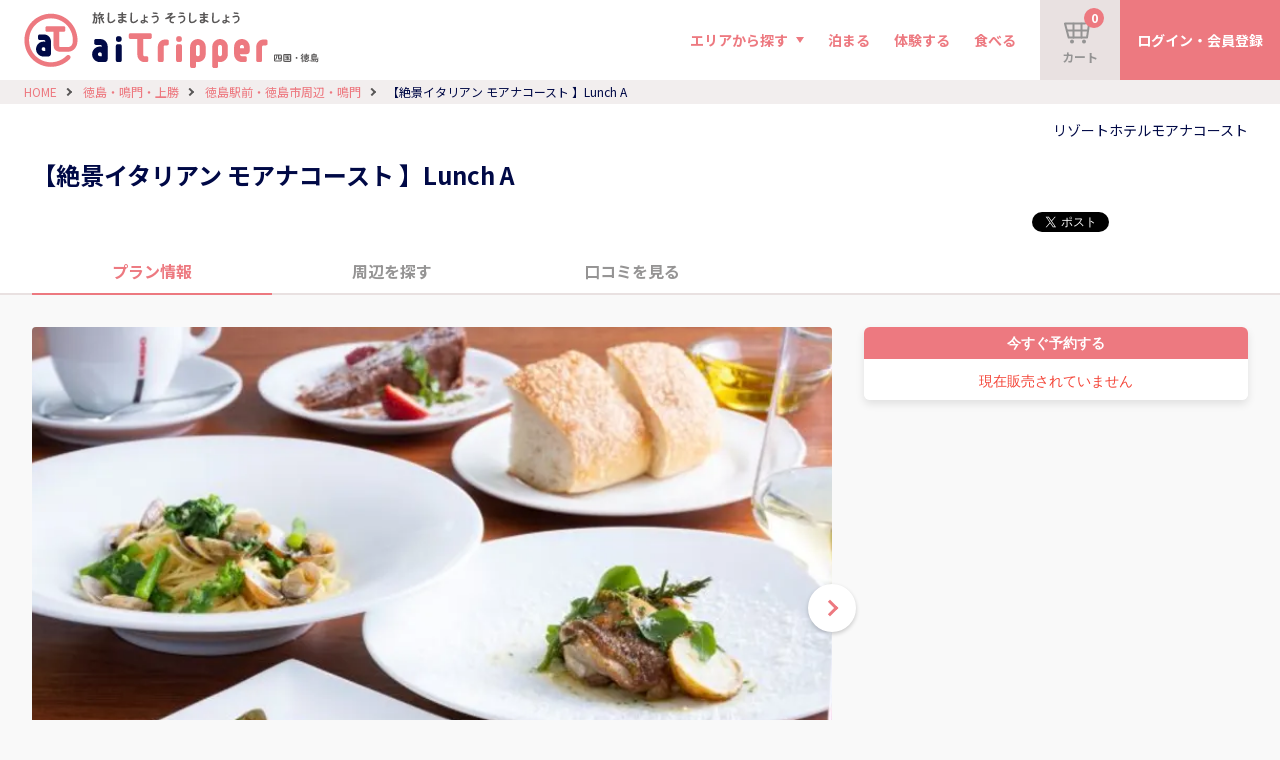

--- FILE ---
content_type: text/html; charset=UTF-8
request_url: https://aitripper.jp/tokushimaeast/ekimae/restaurant/6a21129f-9601-5fad-afa9-6b5e0a48ce12
body_size: 39985
content:
<!DOCTYPE html>
<html lang="ja">

<head>
    <meta charset="UTF-8">
    <meta name="viewport" content="width=device-width, initial-scale=1, user-scalable=no">
    <meta http-equiv="X-UA-Compatible" content="ie=edge">
    <meta name="format-detection" content="telephone=no">
    <meta name="theme-color" content="#ffffff">

            <meta name="robots" content="noindex">
    
            
<meta name="description" content="【リストランテ フィッシュボーン／リゾートホテル　モアナコースト】
　徳島県鳴門市鳴門町土佐泊浦字高砂186-16
　駐車場あり（無料）　120台　
　営業時間：Lunch11:30-13:30(LO) 14:30(CLOSE) 
　無休※館内メンテナンス等でお休みいただく場合は事前にHP上で告知


鳴門海峡でその日水揚げされた新鮮な魚介類。毎日焼きあげる自家製パン「フォカッチャ」。
地元・徳島の新鮮で安心な食材をあますところなくふんだんに使った料理の数々をお楽しみください。
■前菜盛り合わせ
■3種類からお好きなパスタをお選びください
■本日のメイン
■自家製フォカッチャ
■ドルチェ
■コーヒー or 紅茶" />
<meta property="og:url" content="https://aitripper.jp/tokushimaeast/ekimae/restaurant/6a21129f-9601-5fad-afa9-6b5e0a48ce12" />
<meta property="og:title" content="【絶景イタリアン モアナコースト 】Lunch A | 徳島駅前・徳島市周辺・鳴門 の観光・旅を探すなら ai Tripper" />
<meta property="og:description" content="【リストランテ フィッシュボーン／リゾートホテル　モアナコースト】
　徳島県鳴門市鳴門町土佐泊浦字高砂186-16
　駐車場あり（無料）　120台　
　営業時間：Lunch11:30-13:30(LO) 14:30(CLOSE) 
　無休※館内メンテナンス等でお休みいただく場合は事前にHP上で告知


鳴門海峡でその日水揚げされた新鮮な魚介類。毎日焼きあげる自家製パン「フォカッチャ」。
地元・徳島の新鮮で安心な食材をあますところなくふんだんに使った料理の数々をお楽しみください。
■前菜盛り合わせ
■3種類からお好きなパスタをお選びください
■本日のメイン
■自家製フォカッチャ
■ドルチェ
■コーヒー or 紅茶" />
<meta property="og:site_name" content="aiTripper 四国・徳島への旅をもっと自由に" />
<meta property="og:image" content="https://res.cloudinary.com/dd3f27ar3/f_auto,q_auto,c_fit/ffs1t2rtbxgzlfhpxjzg" />
<title>【絶景イタリアン モアナコースト 】Lunch A | 徳島駅前・徳島市周辺・鳴門 の観光・旅を探すなら ai Tripper</title>
    

    <link rel="icon" id="favicon" href="/images/favicon.ico">
    <link rel="icon" type="image/png" href="/images/favicon.png">
    <link rel="stylesheet" href="/css/style.css?v=1715750260">
    <link rel="stylesheet" href="/css/org.css?v=1661309783">
        <script src="https://ajax.googleapis.com/ajax/libs/jquery/3.6.0/jquery.min.js"></script>
    <script src="https://ajaxzip3.github.io/ajaxzip3.js" charset="UTF-8"></script>
    <script src="https://cdnjs.cloudflare.com/ajax/libs/sprintf/1.1.2/sprintf.min.js"></script>
    <script src="/js/org.js?v=1659973467"></script>
    <script defer src="https://analytics.contents.by-fw.jp/script/v0/flywheel.js"></script>
    <script>
        window.flywheel = window.flywheel || { commands: [] };
        window.flywheel.commands.push(function () {
            flywheel.setProject("air-travel-tokushima");

            
                    })
    </script>
            <!-- Global site tag (gtag.js) - Google Analytics -->
<!-- prod ga jp -->
<script async src="https://www.googletagmanager.com/gtag/js?id=UA-230280098-3"></script>
<script>
  window.dataLayer = window.dataLayer || [];
  function gtag(){dataLayer.push(arguments);}
  gtag('js', new Date());

  gtag('config', 'UA-230280098-3');
</script>
        <!-- Google Tag Manager -->
<!-- prod gtm jp -->
<script>(function(w,d,s,l,i){w[l]=w[l]||[];w[l].push({'gtm.start':
new Date().getTime(),event:'gtm.js'});var f=d.getElementsByTagName(s)[0],
j=d.createElement(s),dl=l!='dataLayer'?'&l='+l:'';j.async=true;j.src=
'https://www.googletagmanager.com/gtm.js?id='+i+dl;f.parentNode.insertBefore(j,f);
})(window,document,'script','dataLayer','GTM-TXVQP94');</script>
<!-- End Google Tag Manager -->
    </head>

<body>

            <!-- Google Tag Manager (noscript) -->
<!-- prod gtm body jp -->
<noscript><iframe src="https://www.googletagmanager.com/ns.html?id=GTM-TXVQP94"
height="0" width="0" style="display:none;visibility:hidden"></iframe></noscript>
<!-- End Google Tag Manager (noscript) -->
    

    <div class="c-loading display-none" id="loading">
        <div>
            <img src="/images/ic_loading.svg">
        </div>
    </div>
    <div class="l-wrap">

        <header class="l-header">
            <a class="l-header__logo" href="/"><img src="/images/logo_neo.svg?v=20220825" alt="aiTripper 四国・徳島への旅をもっと自由に"></a>
                <!-- sp only display : start -->
    <div class="l-header__btns u-pcHidden">
        <!-- login start -->
        <a class="l-header__btns__cart" href="/cart"><img src="/images/ic_cart.svg" id='sp-cart-btn'><i
                id='cart-num-sp'>
                0            </i></a>
        <!-- login end -->
        <a class="l-header__btns__menu"><i></i></a><!-- click: open menu -->
    </div>
    <div class="l-header__overlay u-pcHidden"></div><!-- click toggleClass: is-active -->
    <!-- sp only display : end -->
    <div class="l-header__nav"><!-- toggleClass: is-active -->
        <!-- sp only display : start -->
        <p class="l-header__nav__ttl u-pcHidden">MENU</p>
        <div class="l-header__btns u-pcHidden">
                            <!-- not login start -->
                <a class="l-header__btns__login" href="/login">
                    ログイン・会員登録                </a>
                <!-- not login end -->
                    </div>
        <!-- sp only display : end -->
        <ul class="l-header__nav__menu">
            <li>
                <p>
                    エリアから探す                </p>
                <ul class="l-header__nav__menu__children">
                                            <li>
                            <div>
                                <a href="/tokushimaeast">
                                    徳島・鳴門・上勝                                </a>
                                <i class="header-area-option__accordion-button is-active"
                                    data-header-area-option-id="0"></i><!-- toggleClass: is-active -->
                            </div>
                                                            <ul class="is-active" id="header-area-option__accordion__0">
                                    <!-- toggleClass: is-active -->
                                                                            <li><a href="/tokushimaeast/ekimae">
                                                徳島駅前・徳島市周辺・鳴門                                            </a></li>
                                                                            <li><a href="/tokushimaeast/kamikatsu">
                                                上勝・神山・阿波・吉野川                                            </a></li>
                                                                    </ul>
                                                    </li>
                                            <li>
                            <div>
                                <a href="/tokushimasouth">
                                    阿南・美波・海陽                                </a>
                                <i class="header-area-option__accordion-button is-active"
                                    data-header-area-option-id="1"></i><!-- toggleClass: is-active -->
                            </div>
                                                            <ul class="is-active" id="header-area-option__accordion__1">
                                    <!-- toggleClass: is-active -->
                                                                            <li><a href="/tokushimasouth/anan">
                                                阿南・那賀・木頭                                            </a></li>
                                                                            <li><a href="/tokushimasouth/minami">
                                                美波・牟岐・宍喰                                            </a></li>
                                                                    </ul>
                                                    </li>
                                            <li>
                            <div>
                                <a href="/tokushimawest">
                                    祖谷・大歩危・剣山                                </a>
                                <i class="header-area-option__accordion-button is-active"
                                    data-header-area-option-id="2"></i><!-- toggleClass: is-active -->
                            </div>
                                                            <ul class="is-active" id="header-area-option__accordion__2">
                                    <!-- toggleClass: is-active -->
                                                                            <li><a href="/tokushimawest/mima">
                                                美馬・脇町・剣山                                            </a></li>
                                                                            <li><a href="/tokushimawest/iya">
                                                祖谷・大歩危・池田                                            </a></li>
                                                                    </ul>
                                                    </li>
                                    </ul>
            </li>
            <li><a href="/hotel">
                    泊まる                </a></li>
            <li><a href="/activity">
                    体験する                </a></li>
            <li><a href="/restaurant">
                    食べる                </a></li>
        </ul>
        <!-- pc only display : start -->
        <div class="l-header__btns u-spHidden">
                            <!-- not login start -->
                <a class="l-header__btns__cart" href="/cart" id='cart-btn'>
                    <img src="/images/ic_cart.svg">
                    カート                    <i id='cart-num'>
                        0                    </i>
                </a>
                <a class="l-header__btns__login" href="/login">
                    ログイン・会員登録                </a>
                <!-- not login end -->
                    </div>
        <!-- pc only display : end -->
    </div>
</header>
<script>
    $('.l-header__btns__menu').click(() => {
        $('.l-header__overlay').addClass('is-active')
        $('.l-header__nav').addClass('is-active')
    });
    $('.l-header__overlay').click(() => {
        $('.l-header__overlay').removeClass('is-active')
        $('.l-header__nav').removeClass('is-active')
    });

    $('.header-area-option__accordion-button').click((e) => {
        const id = $(e.currentTarget).data('header-area-option-id');
        if ($(e.currentTarget).hasClass('is-active')) {
            $(e.currentTarget).removeClass('is-active');
            $(`#header-area-option__accordion__${id}`).removeClass('is-active');
        } else {
            $(e.currentTarget).addClass('is-active');
            $(`#header-area-option__accordion__${id}`).addClass('is-active');
        }
    })
</script>                                    
<main class="l-main">
    <!--////////////////////////////////////////////////////////////////////
    // content start
    /////////////////////////////////////////////////////////////////////-->
    <div class="p-detail">
        <ul class="c-breadcrumbs" itemscope itemtype="https://schema.org/BreadcrumbList">
    <li itemprop="itemListElement" itemscope itemtype="https://schema.org/ListItem">
        <a itemprop="item" href="/"><span itemprop="name">HOME</span></a>
        <meta itemprop="position" content="1" />
    </li>
                                    <li itemprop="itemListElement" itemscope itemtype="https://schema.org/ListItem">
                <a itemprop="item" href="/tokushimaeast/restaurant/list"><span itemprop="name">徳島・鳴門・上勝</span></a>
                <meta itemprop="position" content="2" />
            </li>
                                        <li itemprop="itemListElement" itemscope itemtype="https://schema.org/ListItem">
                <a itemprop="item" href="/tokushimaeast/ekimae/restaurant/list"><span itemprop="name">徳島駅前・徳島市周辺・鳴門</span></a>
                <meta itemprop="position" content="3" />
            </li>
                                        <li>【絶景イタリアン モアナコースト 】Lunch A</li>
            </ul>

        <div class="c-subheader ">
    <div class="c-subheader__inner">
        <div class="c-subheader__top">
            <ul class="c-subheader__label">
                            </ul>
                            <p class="c-subheader__name">リゾートホテルモアナコースト</p>
                    </div>
        <h1 class="c-subheader__ttl">
            【絶景イタリアン モアナコースト 】Lunch A        </h1>
        <div class="c-subheader__bottom">

            
            <div class="c-subheader__bottom__review">
                            </div>

            
<ul class="c-subheader__bottom__share">
    <li>
        <a href="https://twitter.com/share?ref_src=twsrc%5Etfw" class="twitter-share-button" data-show-count="false" data-lang="ja">Tweet</a>
        <script async src="https://platform.twitter.com/widgets.js" charset="utf-8"></script>
    </li>
    <li>
        <iframe src="https://www.facebook.com/plugins/like.php?href=https%3A%2F%2Faitripper.jp%2Ftokushimaeast%2Fekimae%2Frestaurant%2F6a21129f-9601-5fad-afa9-6b5e0a48ce12&width=150&layout=button&action=like&size=small&share=true&height=65&appId" width="150" height="65" style="border:none;overflow:hidden" scrolling="no" frameborder="0" allowfullscreen="true" allow="autoplay; clipboard-write; encrypted-media; picture-in-picture; web-share"></iframe>
    </li>
</ul>

        </div>
    </div>
</div>

        <div class="c-tab">
                        <ul>
                <li class="is-active"><a href="/tokushimaeast/ekimae/restaurant/6a21129f-9601-5fad-afa9-6b5e0a48ce12">プラン情報</a></li>
                <li><a href="/tokushimaeast/ekimae/restaurant/6a21129f-9601-5fad-afa9-6b5e0a48ce12/map">周辺を探す</a></li>
                <li><a href="/tokushimaeast/ekimae/restaurant/6a21129f-9601-5fad-afa9-6b5e0a48ce12/reviews">口コミを見る</a></li>
            </ul>
        </div>

        <div class="p-detail__body">
            <div class="p-detail__body__flex">
                <div class="p-detail__body__flex__body">

                    <div class="c-sliderPic">
                        <div class="c-sliderPic__frame">
                            <div class="c-sliderPic__main">
                                <ul class="c-sliderPic__main__pic keen-slider sliderPicMain">
                                                                            <li class="keen-slider__slide">
                                            <img src="https://res.cloudinary.com/dd3f27ar3/f_auto,q_auto,c_pad,w_800/ffs1t2rtbxgzlfhpxjzg" alt="【絶景イタリアン モアナコースト 】Lunch A-ffs1t2rtbxgzlfhpxjzg"><br>
                                        </li>
                                                                            <li class="keen-slider__slide">
                                            <img src="https://res.cloudinary.com/dd3f27ar3/f_auto,q_auto,c_pad,w_800/dmnkdkby3x7xxq28rwbf" alt="【絶景イタリアン モアナコースト 】Lunch A-dmnkdkby3x7xxq28rwbf"><br>
                                        </li>
                                                                            <li class="keen-slider__slide">
                                            <img src="https://res.cloudinary.com/dd3f27ar3/f_auto,q_auto,c_pad,w_800/beafaaphrttu38m6wlxv" alt="【絶景イタリアン モアナコースト 】Lunch A-beafaaphrttu38m6wlxv"><br>
                                        </li>
                                                                            <li class="keen-slider__slide">
                                            <img src="https://res.cloudinary.com/dd3f27ar3/f_auto,q_auto,c_pad,w_800/zupkwqag3kyvjxe268nv" alt="【絶景イタリアン モアナコースト 】Lunch A-zupkwqag3kyvjxe268nv"><br>
                                        </li>
                                                                            <li class="keen-slider__slide">
                                            <img src="https://res.cloudinary.com/dd3f27ar3/f_auto,q_auto,c_pad,w_800/q0x0n7uqphheoetd68nr" alt="【絶景イタリアン モアナコースト 】Lunch A-q0x0n7uqphheoetd68nr"><br>
                                        </li>
                                                                            <li class="keen-slider__slide">
                                            <img src="https://res.cloudinary.com/dd3f27ar3/f_auto,q_auto,c_pad,w_800/xag5rkujhrrmng07znqa" alt="【絶景イタリアン モアナコースト 】Lunch A-xag5rkujhrrmng07znqa"><br>
                                        </li>
                                                                            <li class="keen-slider__slide">
                                            <img src="https://res.cloudinary.com/dd3f27ar3/f_auto,q_auto,c_pad,w_800/nicagmdsxnsfmlxwn54o" alt="【絶景イタリアン モアナコースト 】Lunch A-nicagmdsxnsfmlxwn54o"><br>
                                        </li>
                                                                            <li class="keen-slider__slide">
                                            <img src="https://res.cloudinary.com/dd3f27ar3/f_auto,q_auto,c_pad,w_800/vovx0j1cbmgusdjoxifd" alt="【絶景イタリアン モアナコースト 】Lunch A-vovx0j1cbmgusdjoxifd"><br>
                                        </li>
                                                                            <li class="keen-slider__slide">
                                            <img src="https://res.cloudinary.com/dd3f27ar3/f_auto,q_auto,c_pad,w_800/ijwzz2b61wknyb5jgzzb" alt="【絶景イタリアン モアナコースト 】Lunch A-ijwzz2b61wknyb5jgzzb"><br>
                                        </li>
                                                                            <li class="keen-slider__slide">
                                            <img src="https://res.cloudinary.com/dd3f27ar3/f_auto,q_auto,c_pad,w_800/cowemkcivnyblmmh8t62" alt="【絶景イタリアン モアナコースト 】Lunch A-cowemkcivnyblmmh8t62"><br>
                                        </li>
                                                                                                                                            </ul>
                            </div>
                            <p class="c-sliderPic__main__btn left" id="arrow-left"></p>
                            <p class="c-sliderPic__main__btn right" id="arrow-right"></p>
                        </div>
                        <div class="c-sliderPic__frame thumbs">
                            <div class="c-sliderPic__thumbs">
                                <ul class="c-sliderPic__thumbs__pic keen-slider sliderPicThumbs">
                                                                            <li class="keen-slider__slide">
                                            <img src="https://res.cloudinary.com/dd3f27ar3/f_auto,q_auto,c_pad,w_115/ffs1t2rtbxgzlfhpxjzg" alt="【絶景イタリアン モアナコースト 】Lunch A-ffs1t2rtbxgzlfhpxjzg">
                                        </li>
                                                                            <li class="keen-slider__slide">
                                            <img src="https://res.cloudinary.com/dd3f27ar3/f_auto,q_auto,c_pad,w_115/dmnkdkby3x7xxq28rwbf" alt="【絶景イタリアン モアナコースト 】Lunch A-dmnkdkby3x7xxq28rwbf">
                                        </li>
                                                                            <li class="keen-slider__slide">
                                            <img src="https://res.cloudinary.com/dd3f27ar3/f_auto,q_auto,c_pad,w_115/beafaaphrttu38m6wlxv" alt="【絶景イタリアン モアナコースト 】Lunch A-beafaaphrttu38m6wlxv">
                                        </li>
                                                                            <li class="keen-slider__slide">
                                            <img src="https://res.cloudinary.com/dd3f27ar3/f_auto,q_auto,c_pad,w_115/zupkwqag3kyvjxe268nv" alt="【絶景イタリアン モアナコースト 】Lunch A-zupkwqag3kyvjxe268nv">
                                        </li>
                                                                            <li class="keen-slider__slide">
                                            <img src="https://res.cloudinary.com/dd3f27ar3/f_auto,q_auto,c_pad,w_115/q0x0n7uqphheoetd68nr" alt="【絶景イタリアン モアナコースト 】Lunch A-q0x0n7uqphheoetd68nr">
                                        </li>
                                                                            <li class="keen-slider__slide">
                                            <img src="https://res.cloudinary.com/dd3f27ar3/f_auto,q_auto,c_pad,w_115/xag5rkujhrrmng07znqa" alt="【絶景イタリアン モアナコースト 】Lunch A-xag5rkujhrrmng07znqa">
                                        </li>
                                                                            <li class="keen-slider__slide">
                                            <img src="https://res.cloudinary.com/dd3f27ar3/f_auto,q_auto,c_pad,w_115/nicagmdsxnsfmlxwn54o" alt="【絶景イタリアン モアナコースト 】Lunch A-nicagmdsxnsfmlxwn54o">
                                        </li>
                                                                            <li class="keen-slider__slide">
                                            <img src="https://res.cloudinary.com/dd3f27ar3/f_auto,q_auto,c_pad,w_115/vovx0j1cbmgusdjoxifd" alt="【絶景イタリアン モアナコースト 】Lunch A-vovx0j1cbmgusdjoxifd">
                                        </li>
                                                                            <li class="keen-slider__slide">
                                            <img src="https://res.cloudinary.com/dd3f27ar3/f_auto,q_auto,c_pad,w_115/ijwzz2b61wknyb5jgzzb" alt="【絶景イタリアン モアナコースト 】Lunch A-ijwzz2b61wknyb5jgzzb">
                                        </li>
                                                                            <li class="keen-slider__slide">
                                            <img src="https://res.cloudinary.com/dd3f27ar3/f_auto,q_auto,c_pad,w_115/cowemkcivnyblmmh8t62" alt="【絶景イタリアン モアナコースト 】Lunch A-cowemkcivnyblmmh8t62">
                                        </li>
                                                                                                                                            </ul>
                            </div>
                            <p class="c-sliderPic__thumbs__btn left" id="arrow-left2"></p>
                            <p class="c-sliderPic__thumbs__btn right" id="arrow-right2"></p>
                        </div>
                    </div>

                    <div class="c-detailBox">
                        <div class="c-detailBox__section">
                            <p>
                                【リストランテ フィッシュボーン／リゾートホテル　モアナコースト】<br />
　徳島県鳴門市鳴門町土佐泊浦字高砂186-16<br />
　駐車場あり（無料）　120台　<br />
　営業時間：Lunch11:30-13:30(LO) 14:30(CLOSE) <br />
　無休※館内メンテナンス等でお休みいただく場合は事前にHP上で告知<br />
<br />
<br />
鳴門海峡でその日水揚げされた新鮮な魚介類。毎日焼きあげる自家製パン「フォカッチャ」。<br />
地元・徳島の新鮮で安心な食材をあますところなくふんだんに使った料理の数々をお楽しみください。<br />
■前菜盛り合わせ<br />
■3種類からお好きなパスタをお選びください<br />
■本日のメイン<br />
■自家製フォカッチャ<br />
■ドルチェ<br />
■コーヒー or 紅茶                            </p>
                        </div>
                        <div class="c-detailBox__section">
                            <ul class="c-detailBox__sub">
                                <li>
                                    催行曜日:
                                                                                                                                                                                                                            月                                                                                                                                    ,                                                                                                    火                                                                                                                                    ,                                                                                                    水                                                                                                                                    ,                                                                                                    木                                                                                                                                    ,                                                                                                    金                                                                                                                                                            </li>
                                <li>
                                    所要時間:
                                                                                                                                                                                        2(所要)時間                                </li>
                            </ul>
                        </div>
                        <div class="c-detailBox__section c-detailBox__price">
                            <p class='mb-8'>販売期間・料金</p>
                            
                            <label class="c-select u-width-320 u-margin-bottom-8">
                                <div class="input select"><select name="pricing_select" id="pricing-select"><option value="0">2024/11/1 - 2025/11/1 毎日</option></select></div>                            </label>

                                                            
                                <ul class="c-detailBox__sub pricing-table " id="pricing-table0">

                                                                                                                        <li>
                                                    大人            (13歳〜)
    :
                                                2,200円                                            </li>
                                                                            
                                </ul>
                                                    </div>
                    </div>

                                            <div class="c-detailBox">
                            <h2 class="c-detailBox__ttl">ハイライト</h2>
                            <ul class="c-detailBox__highlight">
                                                                    <li class="c-detailBox__highlight__item">
                                        <p class="c-detailBox__highlight__item__header"><span>POINT</span><span>1</span></p>
                                        <p class="c-detailBox__highlight__item__txt">
                                            鳴門の海を一望できる！                                        </p>
                                    </li>
                                                                    <li class="c-detailBox__highlight__item">
                                        <p class="c-detailBox__highlight__item__header"><span>POINT</span><span>2</span></p>
                                        <p class="c-detailBox__highlight__item__txt">
                                            毎日焼き上げる自家製パンや、地元の新鮮な食材。こだわりのイタリア家庭料理をお楽しみください。                                        </p>
                                    </li>
                                                                    <li class="c-detailBox__highlight__item">
                                        <p class="c-detailBox__highlight__item__header"><span>POINT</span><span>3</span></p>
                                        <p class="c-detailBox__highlight__item__txt">
                                            非日常な空間で、シェフこだわりのお料理と共に、特別な時間を。                                        </p>
                                    </li>
                                                            </ul>
                        </div>
                    
                    
                    
                    <div class="c-detailBox">
                        <h2 class="c-detailBox__ttl">ツアー情報</h2>
                        <ul class="c-list">
                            
                                                                                                                                                                                                                                                                                                                                                                                                                                
                            <li class="c-list__item">
                                <div class="c-list__item__ttl u-width-240" name="calendar" id="calendar">キャンセルポリシー</div>
                                <div class="c-list__item__body">
                                                                                                                        <div class="mb-1">
                                                            2日前17:00まで
                                                                                                        無料                                                                                            </div>
                                                                                                                                                                <div class="mb-1">
                                                            1日前17:00まで
                                                                                                        50%
                                                                                            </div>
                                                                                                                                                                以降 100%                                                                                                                                                </div>
                            </li>
                        </ul>
                    </div>
                </div>
                <div class="p-detail__body__flex__calendar">
                    <span class="p-detail__body__flex__calendar__bg"></span>
                    <div class="widget-calendar">
    <p class="widget-calendar__headline color-main--bg">今すぐ予約する</p>
    <form method="post" accept-charset="utf-8" onsubmit="return false;" id="bookingform" action="/"><div style="display:none;"><input type="hidden" name="_csrfToken" autocomplete="off" value="Yf+snrchVMEC95HyfpdQ8HivlPnOnqwUfvW6V4nxCXXA1ty682s2+bV6qVtnld8NSwyqql/BT88RlA1c8W/77TrFl55esKsISJamyP6qyXZHwoNgu5I/TfHi7NnCWgebhRucPlbw6jh6NJ2cZvAt+g=="/></div>    <input type="hidden" name="activity_id" id="activity-id" value="6a21129f-9601-5fad-afa9-6b5e0a48ce12"/>
            <div class="widget-calendar__main">
            <div class="widget-calendar__block">
                <center class="error-message">現在販売されていません</center>
            </div>
        </div>
    </div>
                </div>
                            </div>
        </div>

        
        
        
        
        <section class="l-section p-fullorder">
    <div class="l-inner">
        <div class="c-fullorder">
            <div class="c-fullorder__pic">
                                    <img src="/images/pic_fullorder_jp.png">
                            </div>
            <div class="c-fullorder__body">
                <h3 class="c-fullorder__body__ttl">フルオーダー</h3>
                <p class="c-fullorder__body__desc">
                    旅の目的や行き先に合わせた                    <br class="u-spHidden">
                                            <b>あなただけの特別なプラン</b>をご用意します。                        <br>
                                        お手伝いを必要とされるお客さまも、お気軽にご相談ください。                </p>
                <div class="c-fullorder__body__btn">
                    <a class="c-btn bgMain u-width-240" href="/inquiry">相談する</a>
                </div>
                <p class="c-fullorder__body__note">※ご相談内容によっては、別途料金を頂戴いたします。</p>
            </div>
        </div>
    </div>
</section>

    </div>

    <!-- userd for 計測タグ  -->
    <div class="display:hidden detail-page" data-product-id="6a21129f-9601-5fad-afa9-6b5e0a48ce12" data-product-name="【絶景イタリアン モアナコースト 】Lunch A" data-fw-item-token=""></div>
</main>

<script src="/js/ac_detail.js?v=1659973467"></script>

<script src="/js/uuid.js?v=1656324753"> </script>
<script src="/js/keen-slider.min.js?v=1654672486"> </script>
<script src="/js/fw-item-detail-page.js?v=1651127207"> </script>
<script src="/js/fw-add-to-cart-button.js?v=1658311247"> </script>
<script src="/js/fw-recommend-result-item.js?v=1657688928"> </script>
<script src="/js/google-e-comm.js?v=1658311247"> </script>

<script>
$('.calendar_btn2').on('touchstart', function(){
    var target_date = $(this).data("favonum");
    $('input:radio[name="target_date"]').val([target_date]);

    var $form = $('#bookingform');
    var param = $form.serialize();

    $.ajax({
        url: "/activityDetail/getStartTime",
        type: "GET",
        dataType: 'json',
        data: param,
    })
    .done(function(data){
        //selectタグ（子） の option値 を一旦削除
        $('#start-time option').remove();
        $('#start-time').append($('<option>').text('選択してください').attr('value', ""));
        $.each(data, function(id, name){
            $('#start-time').append($('<option>').text(name).attr('value', id));
        });

        $('#start-time-display').removeClass('display-none');
        $("#unit-display").html("");
        $('#cart-display').addClass('display-none');
        $("#cart-display").prop("disabled", false);
        $("#add-cart-message").html("");
    })
    .fail(function(){

    });
});

$('.calendar_btn').on('click', function(){
    var $form = $('#bookingform');
    var param = $form.serialize();

    $.ajax({
        url: "/activityDetail/getStartTime",
        type: "GET",
        dataType: 'json',
        data: param,
    })
    .done(function(data){
        //selectタグ（子） の option値 を一旦削除
        $('#start-time option').remove();
        $('#start-time').append($('<option>').text('選択してください').attr('value', ""));
        $.each(data, function(id, name){
            $('#start-time').append($('<option>').text(name).attr('value', id));
        });

        $('#start-time-display').removeClass('display-none');
        $("#unit-display").html("");
        $('#cart-display').addClass('display-none');
        $("#cart-display").prop("disabled", false);
        $("#add-cart-message").html("");
    })
    .fail(function(){

    });
});

</script>

        <script src="/js/swiper-bundle.min.js?v=1658311247"></script>
        <script src="/js/keen-slider.min.js?v=1654672486"></script>
        <script src="/js/slider.js?v=1656987296"></script>
        <script src="/js/base.js?v=1657586433"></script>

                    <footer class="l-footer">
  <div class="l-footer__left">
          <img class="l-footer__left__logo" src="/images/logo_neo.svg" alt="aiTripper 四国・徳島への旅をもっと自由に"><br>
        <img class="l-footer__left__logo2" src="/images/footer1.png?v=20220825" alt="旅行業公正取引協議会">
    <img class="l-footer__left__logo2" src="/images/footer2.png?v=20220825" alt="日本旅行業協会"><br>
  </div>
  <div class="l-footer__right">
    <div class="l-footer__right__top">
      <ul>
        <li><a href="/company">
            会社案内          </a></li>
                <li><a href="/faq">
            よくある質問          </a></li>
      </ul>
      <ul>
        <li><a href="/agreement">
            旅行業約款          </a></li>
        <li><a href="/terms">
            利用規約          </a></li>
                  <li><a href="/review_terms">口コミ利用規約</a></li>
                <li><a href="/privacy">
            プライバシーポリシー          </a></li>
        <li><a href="/commercialtransactions">
            特定商取引法に基づく表記          </a></li>
      </ul>
    </div>
    <div class="l-footer__right__bottom">
      <ul class="l-footer__right__bottom__sns">
        <li><a href="https://www.facebook.com/aiTripper" target="_blank"><img src="/images/ic_sns_facebook.svg"></a>
        </li>
        <li><a href="https://twitter.com/AiTripper" target="_blank"><img src="/images/ic_sns_x.svg"></a></li>
        <li><a href="https://www.instagram.com/aitripper/" target="_blank"><img src="/images/ic_sns_instagram.svg"></a>
        </li>
      </ul>
      <p class="l-footer__right__bottom__copy">©
        2026 AIR TRAVEL TOKUSHIMA, INC.
      </p>
    </div>
  </div>
</footer>            </div>
</body>

<script>
    $('#cart-btn').on('click', function () {
        $('#loading').removeClass('display-none');
    });
    $('#sp-cart-btn').on('click', function () {
        $('#loading').removeClass('display-none');
    });
</script>

</html>

--- FILE ---
content_type: text/css
request_url: https://aitripper.jp/css/style.css?v=1715750260
body_size: 142982
content:
@import url("https://fonts.googleapis.com/css2?family=Noto+Sans+JP:wght@400;700;900&display=swap");*{box-sizing:border-box;-webkit-box-sizing:border-box;-moz-box-sizing:border-box;-webkit-tap-highlight-color:rgba(0,0,0,0);-webkit-touch-callout:none;-webkit-font-smoothing:antialiased;padding:0;margin:0;border:0;list-style:none}a{display:block;cursor:pointer;text-decoration:none;color:inherit}a:hover,button:hover{opacity:0.8}img{height:auto;vertical-align:middle}svg{width:inherit;height:inherit}section{display:block}html{font-size:16px}input,textarea,select,button{color:inherit;font-family:inherit;font-size:inherit;background:transparent;outline:none;-webkit-appearance:none;-moz-appearance:none}:placeholder-shown,::-webkit-input-placeholder,:-ms-input-placeholder{color:#222 !important}select::-ms-expand{display:none}body{-webkit-text-size-adjust:100%;vertical-align:middle}body{font-family:"Noto Sans JP", "Source Sans Pro", Avenir,  Helvetica, Roboto, Arial, 游ゴシック体, YuGothic, メイリオ, Meiryo, sans-serif;color:#000946;background:#F9F9F9;font-size:16px;line-height:1.8}.l-wrap{width:100%;position:relative}.l-main{width:100%;padding-bottom:1px;position:relative;display:block}@media screen and (min-width: 599px){.l-main{min-height:calc(100vh - 327px);padding-top:80px}}@media screen and (max-width: 599px){.l-main{min-height:calc(100vh - 623px);padding-top:64px}}.l-inner,.l-inner--middle,.l-inner--small{width:100%;max-width:1280px;margin:0 auto;position:relative}@media screen and (min-width: 599px){.l-inner,.l-inner--middle,.l-inner--small{padding:0 32px}}@media screen and (max-width: 599px){.l-inner,.l-inner--middle,.l-inner--small{padding:0 16px}}.l-inner--middle{max-width:960px}.l-inner--small{max-width:640px}.l-section{width:100%}.l-section.white{background:#fff}@media screen and (min-width: 599px){.l-section{padding:64px 0}}@media screen and (max-width: 599px){.l-section{padding:32px 0}}.l-frame{width:100%;border-radius:8px;background:#fff}@media screen and (min-width: 599px){.l-frame{padding:32px;margin-top:32px;margin-bottom:64px}}@media screen and (max-width: 599px){.l-frame{padding:16px;margin-top:16px;margin-bottom:32px}}.l-frame__box+.l-frame__box{margin-top:32px}.l-frame__txt{margin-bottom:16px}.l-frame__txt.center{text-align:center}.l-frame__btns{width:100%;margin:32px 0}.l-frame__btns>*{margin:0 auto}.l-frame__btns>*+*{margin-top:16px}.l-box{width:100%;border-radius:8px;background:#F9F9F9;padding:16px}.l-box+.l-box{margin-top:16px}.l-box__ttl{font-size:16px;font-weight:700;margin-bottom:16px}.l-header{width:100%;background:#fff;display:flex;justify-content:flex-start;align-items:center;position:fixed;top:0;left:0;z-index:90}@media screen and (min-width: 599px){.l-header{height:80px}}@media screen and (max-width: 599px){.l-header{height:64px}}@media screen and (min-width: 599px){.l-header__logo{width:295px;margin-left:24px;margin-right:24px}}@media screen and (max-width: 599px){.l-header__logo{width:214px;height:auto;margin-left:14px}}.l-header__logo img{width:inherit;height:inherit}.l-header__h1{max-width:280px;font-size:12px;font-weight:400;color:#959494;line-height:1.5;border-left:1px solid #E9E1E1;padding:8px 16px}@media screen and (min-width: 599px){.l-header__nav{height:100%;display:flex;justify-content:flex-start;align-items:center;margin-left:auto}}@media screen and (max-width: 599px){.l-header__nav{width:280px;height:100%;background:#fff;position:fixed;top:0;right:100%;z-index:2;opacity:0;transition:transform 0.4s ease;overflow-y:auto}.l-header__nav.is-active{right:0;opacity:1}.l-header__nav .l-header__btns{height:auto;padding:16px}}.l-header__nav__ttl{width:100%;height:40px;line-height:40px;font-size:16px;font-weight:900;letter-spacing:0.2em;text-align:center;background:#E9E1E1}@media screen and (min-width: 599px){.l-header__nav__menu{height:100%;display:flex;justify-content:flex-start;align-items:center}}@media screen and (max-width: 599px){.l-header__nav__menu{padding:0 16px 16px 16px}}.l-header__nav__menu>li{position:relative}.l-header__nav__menu>li>p,.l-header__nav__menu>li>a{font-size:14px;font-weight:bold;color:#ED7980;display:flex;align-items:center;justify-content:flex-start;cursor:pointer}@media screen and (min-width: 599px){.l-header__nav__menu>li{height:100%;margin-right:24px;display:flex;align-items:center}.l-header__nav__menu>li>p::after{content:"";width:0;height:0;border-style:solid;border-width:6px 4px 0 4px;border-color:#ED7980 transparent transparent transparent;margin-left:8px}.l-header__nav__menu>li .l-header__nav__menu__children{display:none}.l-header__nav__menu>li:hover .l-header__nav__menu__children{display:block}}@media screen and (max-width: 599px){.l-header__nav__menu>li{border-bottom:1px solid #E9E1E1}.l-header__nav__menu>li>p,.l-header__nav__menu>li>a{width:100%;height:40px}.l-header__nav__menu>li>a::after{content:"";box-sizing:border-box;width:6px;height:6px;border-top:1px solid #000946;border-right:1px solid #000946;position:absolute;top:calc(50% - 3px);right:11px;transform:rotate(45deg)}.l-header__nav__menu>li .l-header__nav__menu__children{display:block}}@media screen and (min-width: 599px){.l-header__nav__menu__children{width:280px;border-radius:8px;box-shadow:0 2px 4px rgba(0,0,0,0.1);background:#fff;padding:16px;position:absolute;top:48px;left:calc(50% - 140px)}}@media screen and (max-width: 599px){.l-header__nav__menu__children{width:100%;padding-bottom:16px}}.l-header__nav__menu__children>li{width:100%}.l-header__nav__menu__children>li+li{margin-top:4px}.l-header__nav__menu__children>li>div,.l-header__nav__menu__children>li>ul>li{width:100%;height:32px;display:flex;justify-content:flex-start;align-items:center}.l-header__nav__menu__children>li a{width:100%;height:32px;line-height:32px;background:#F9F9F9;padding:0 24px 0 8px;overflow:hidden;text-overflow:ellipsis;white-space:nowrap;position:relative}.l-header__nav__menu__children>li a::after{content:"";box-sizing:border-box;width:6px;height:6px;border-top:1px solid #000946;border-right:1px solid #000946;position:absolute;top:calc(50% - 3px);right:11px;transform:rotate(45deg)}.l-header__nav__menu__children>li i{width:32px;height:32px;background:#F9F9F9;margin-left:2px;display:flex;justify-content:center;align-items:center;flex-shrink:0;position:relative;cursor:pointer}.l-header__nav__menu__children>li i::after{content:"";width:0;height:0;border-style:solid;border-width:6px 4px 0 4px;border-color:#ED7980 transparent transparent transparent}.l-header__nav__menu__children>li i.is-active{transform:rotate(180deg)}.l-header__nav__menu__children>li i.is-active::after{border-color:#959494 transparent transparent transparent}.l-header__nav__menu__children>li ul{margin-left:16px;display:none}.l-header__nav__menu__children>li ul.is-active{display:block}.l-header__nav__menu__children>li ul li{margin-top:4px}.l-header__overlay{width:100%;height:100%;background:rgba(0,0,0,0.2);position:fixed;top:0;left:0;z-index:2;display:none}.l-header__overlay.is-active{display:block}.l-header__btns{height:100%;display:flex;justify-content:flex-start}@media screen and (max-width: 599px){.l-header__btns{margin-left:auto}}.l-header__btns__menu__box{height:100%;display:flex;justify-content:flex-start}@media screen and (max-width: 599px){.l-header__btns__menu__box{margin-left:auto;height:auto}}.l-header__btns__cart{height:100%;display:flex;justify-content:center;align-items:center;flex-direction:column;position:relative}.l-header__btns__cart img{width:32px;height:32px}.l-header__btns__cart i{min-width:20px;height:20px;line-height:20px;font-size:12px;font-style:normal;text-align:center;border-radius:100%;color:#fff;background:#ED7980;display:block;position:absolute}@media screen and (min-width: 599px){.l-header__btns__cart{width:80px;font-size:12px;font-weight:bold;background:#E9E1E1;color:#959494}.l-header__btns__cart i{top:8px;right:16px}}@media screen and (max-width: 599px){.l-header__btns__cart{width:56px}.l-header__btns__cart i{top:8px;right:6px}}.l-header__btns__mypage{font-weight:bold;color:#fff;background:#ED7980;display:flex;justify-content:center;align-items:center}@media screen and (min-width: 599px){.l-header__btns__mypage{width:80px;height:100%;font-size:12px;flex-direction:column}.l-header__btns__mypage img{width:32px;height:32px}}@media screen and (max-width: 599px){.l-header__btns__mypage{width:100%;height:40px;font-size:16px;border-radius:20px}.l-header__btns__mypage img{width:24px;height:24px;margin-right:4px}}.l-header__btns__login{font-weight:bold;color:#fff;background:#ED7980;display:flex;justify-content:center;align-items:center}@media screen and (min-width: 599px){.l-header__btns__login{width:160px;height:100%;font-size:14px}}@media screen and (max-width: 599px){.l-header__btns__login{width:100%;height:40px;font-size:16px;border-radius:20px}}.l-header__btns__menu{width:64px;height:100%;background:#ED7980;position:relative;cursor:pointer}.l-header__btns__menu::before,.l-header__btns__menu::after{content:""}.l-header__btns__menu i,.l-header__btns__menu::before,.l-header__btns__menu::after{width:24px;height:2px;background:#fff;position:absolute;left:20px}.l-header__btns__menu::before{top:23px}.l-header__btns__menu i{top:31px}.l-header__btns__menu::after{top:40px}.l-footer{width:100%;display:flex;justify-content:flex-start}@media screen and (max-width: 599px){.l-footer{flex-direction:column}}.l-footer__left{background:#E9E1E1}@media screen and (min-width: 599px){.l-footer__left{width:640px;padding:64px;flex-shrink:0}}@media screen and (max-width: 599px){.l-footer__left{padding:32px 16px}}@media screen and (min-width: 599px){.l-footer__left__logo{height:48px;margin-bottom:32px}}@media screen and (max-width: 599px){.l-footer__left__logo{height:32px;margin-bottom:16px}}.l-footer__left__txt{font-size:14px;color:#595757;margin-top:4px}.l-footer__right{width:100%;color:#fff;background:#959494}@media screen and (min-width: 599px){.l-footer__right{padding:64px}}@media screen and (max-width: 599px){.l-footer__right{padding:32px 16px}}.l-footer__right__top{width:100%}.l-footer__right__top li+li{margin-top:4px}.l-footer__right__top a{display:inline-block}.l-footer__right__top a::before{content:"- "}@media screen and (min-width: 599px){.l-footer__right__top{display:flex;justify-content:flex-start}.l-footer__right__top ul{width:50%}.l-footer__right__top ul+ul{margin-left:16px}}@media screen and (max-width: 599px){.l-footer__right__top ul+ul{margin-top:4px}}@media screen and (min-width: 599px){.l-footer__right__bottom{display:flex;justify-content:flex-start;align-items:center;margin-top:32px}}@media screen and (max-width: 599px){.l-footer__right__bottom{margin-top:16px}}.l-footer__right__bottom__sns{display:flex;justify-content:flex-start;align-items:center;flex-shrink:0}@media screen and (min-width: 599px){.l-footer__right__bottom__sns li+li{margin-left:16px}}@media screen and (max-width: 599px){.l-footer__right__bottom__sns li+li{margin-left:8px}}.l-footer__right__bottom__sns a{width:40px;height:40px}.l-footer__right__bottom__sns img{width:inherit;height:inherit}.l-footer__right__bottom__copy{width:100%;font-size:12px}@media screen and (min-width: 599px){.l-footer__right__bottom__copy{text-align:right}}@media screen and (max-width: 599px){.l-footer__right__bottom__copy{margin-top:32px}}.c-headlinenNormal{font-weight:900;text-align:center;letter-spacing:0.1em;line-height:1.5}@media screen and (min-width: 599px){.c-headlinenNormal{font-size:24px;margin-top:32px;margin-bottom:32px}}@media screen and (max-width: 599px){.c-headlinenNormal{font-size:20px;margin-top:16px;margin-bottom:16px}}.c-headlinenBox{width:100%;font-size:16px;font-weight:normal;line-height:1.5;border-radius:4px;background:#E9E1E1;margin-bottom:16px;padding:8px;display:flex;justify-content:flex-start;align-items:center}.c-headlinenBox>*{margin-left:auto;flex-shrink:0}.c-headlinenMiddle{font-size:20px;font-weight:700;line-height:1.5;margin-bottom:16px}.c-headlinenSmall{font-size:16px;font-weight:700;line-height:1.5;margin-bottom:16px}.c-headlinenBetween{letter-spacing:0.1em;line-height:1.5;font-weight:900}.c-headlinenBetween span{font-size:14px;font-weight:400;line-height:1.5;display:block}@media screen and (min-width: 599px){.c-headlinenBetween{font-size:24px;margin-bottom:32px;display:flex;justify-content:flex-start;align-items:center}.c-headlinenBetween span{font-size:14px;flex-shrink:0;margin-left:auto}}@media screen and (max-width: 599px){.c-headlinenBetween{font-size:20px;text-align:center;margin-bottom:24px}}.c-headlinenlarge{font-weight:900;text-align:center;letter-spacing:0.1em;line-height:1.5}.c-headlinenlarge span{margin-top:2px;font-weight:normal;display:block}@media screen and (min-width: 599px){.c-headlinenlarge{font-size:24px;margin-bottom:32px}.c-headlinenlarge span{font-size:14px}}@media screen and (max-width: 599px){.c-headlinenlarge{font-size:20px;margin-bottom:16px}.c-headlinenlarge span{font-size:12px}}.c-headlineBtn{height:40px;font-size:14px;font-weight:700;color:#ED7980;display:flex;justify-content:center;align-items:center}.c-headlineBtn::after{content:"";box-sizing:border-box;width:8px;height:8px;border-top:2px solid #ED7980;border-right:2px solid #ED7980;transform:rotate(45deg);margin-left:8px}@media screen and (min-width: 599px){.c-headlineBtn{position:absolute;top:0;right:32px}}@media screen and (max-width: 599px){.c-headlineBtn{width:160px;margin:-8px auto 16px auto}}.c-btn,.c-btn--small{height:40px;font-size:16px;font-weight:700;border-radius:40px;display:flex;justify-content:center;align-items:center;cursor:pointer}.c-btn>img,.c-btn--small>img{content:"";width:16px;height:16px;margin-left:8px}.c-btn>img.ic,.c-btn--small>img.ic{content:none;width:16px;height:16px;margin-left:0;margin-right:8px}.c-btn--small{font-weight:400;height:24px;font-size:12px}.bgMain{color:#fff;background:#ED7980}.borMain{color:#ED7980;background:#fff;border:1px solid #ED7980}.bgDark{color:#fff;background:#000946}.borDark{color:#000946;background:#fff;border:1px solid #000946}.bgGray{color:#000946;background:#E9E1E1}.bgWhite{color:#ED7980;background:#fff}.c-pagination{margin-top:32px}.c-pagination__btns{width:100%;display:flex;justify-content:center;align-items:center}.c-pagination__btns>*{width:128px;height:40px;line-height:40px;font-size:16px;font-weight:700;text-align:center;border-radius:4px}.c-pagination__btns>*+*{margin-left:16px}.c-pagination__btns p{color:#fff;background:#E9E1E1}.c-pagination__btns a{color:#fff;background:#ED7980}.c-pagination__num{display:flex;justify-content:center;align-items:center;margin-top:16px}.c-pagination__num>*+*{margin-left:4px}.c-pagination__num p,.c-pagination__num a{min-width:24px;height:24px;font-size:14px;text-align:center;border-radius:4px;padding:0 4px;display:flex;justify-content:center;align-items:center}.c-pagination__num a{color:#fff;background:#ED7980}.c-pagination__total{font-size:16px;line-height:1;text-align:center;margin-top:16px}.c-breadcrumbs{width:100%;height:24px;background:#F2EEEE;padding:0 24px;display:flex;justify-content:flex-start;align-items:center;overflow-x:auto}@media screen and (min-width: 599px){.c-breadcrumbs{position:sticky;top:80px;z-index:89}}.c-breadcrumbs li{font-size:12px;line-height:1.5;color:#000946;flex-shrink:0;white-space:nowrap}.c-breadcrumbs a{color:#ED7980;display:flex;justify-content:flex-start;align-items:center}.c-breadcrumbs a::after{content:"";box-sizing:border-box;width:6px;height:6px;border-top:2px solid #595757;border-right:2px solid #595757;box-sizing:border-box;transform:rotate(45deg);flex-shrink:0;margin:0 12px 0 8px}.c-course{position:relative}@media screen and (min-width: 599px){.c-course{overflow:hidden}}@media screen and (max-width: 599px){.c-course{width:calc(100% + 32px);margin-left:-16px;overflow-x:auto}}.c-course__box{width:100%;display:flex;justify-content:flex-start}@media screen and (max-width: 599px){.c-course__box{padding:0 16px}}.c-course__box__item{flex-shrink:0}@media screen and (min-width: 599px){.c-course__box__item{width:100%;position:relative}.c-course__box__item.full{height:calc(440px + 16px + 176px)}.c-course__box__item.few{height:440px}}@media screen and (max-width: 599px){.c-course__box__item{width:max-content !important;display:flex;justify-content:flex-start}.c-course__box__item:last-child li:last-child{width:calc(280px + 16px);padding-right:16px;margin-right:0}}@media screen and (min-width: 599px){.c-course__item{border-radius:16px;overflow:hidden;position:absolute}.c-course__item:nth-child(1){width:calc((100% - 16px) / 3 * 2);height:440px;top:0;left:0}.c-course__item:nth-child(2){width:calc((100% - 16px) / 3);height:212px;top:0;right:0}.c-course__item:nth-child(3){width:calc((100% - 16px) / 3);height:212px;top:228px;right:0}.c-course__item:nth-child(4){width:calc((100% - 48px) / 4);height:176px;top:456px;left:0}.c-course__item:nth-child(5){width:calc((100% - 48px) / 4);height:176px;top:456px;left:calc((100% - 48px) / 4 + 16px)}.c-course__item:nth-child(6){width:calc((100% - 48px) / 4);height:176px;top:456px;left:calc((100% - 48px) / 4 * 2 + 32px)}.c-course__item:nth-child(7){width:calc((100% - 48px) / 4);height:176px;top:456px;left:calc((100% - 48px) / 4 * 3 + 48px)}}@media screen and (max-width: 599px){.c-course__item{width:280px;flex-shrink:0;margin-right:16px}}.c-course__item__pic{width:100%;object-fit:cover;border-radius:16px}@media screen and (min-width: 599px){.c-course__item__pic{height:100%;position:absolute;top:0;left:0}}@media screen and (max-width: 599px){.c-course__item__pic{width:100%;height:260px}}@media screen and (min-width: 599px){.c-course__item__info{width:100%;padding:16px;position:absolute;left:0;bottom:0}.c-course__item__info>*+*{margin-top:8px}.c-course__item__info::before{content:"";display:block;width:100%;height:100%;position:absolute;left:0;bottom:0;background:linear-gradient(to bottom, rgba(0,0,0,0) 0%, rgba(0,0,0,0.4) 100%)}}@media screen and (max-width: 599px){.c-course__item__info{margin-top:-44px}}.c-course__item__info__area{font-size:10px;font-weight:700;color:#fff;border-radius:2px;background:rgba(0,0,0,0.4);padding:2px 4px;display:inline-block;position:relative}@media screen and (max-width: 599px){.c-course__item__info__area{margin-left:16px;margin-bottom:16px}}.c-course__item__info__ttl{font-size:16px;font-weight:700;position:relative;display:-webkit-box;-webkit-box-orient:vertical;overflow:hidden}@media screen and (min-width: 599px){.c-course__item__info__ttl{color:#fff;line-height:1;-webkit-line-clamp:1}}@media screen and (max-width: 599px){.c-course__item__info__ttl{-webkit-line-clamp:2;margin-top:4px}}.c-course__item__info__desc{font-size:12px;position:relative;display:-webkit-box;-webkit-box-orient:vertical;overflow:hidden}@media screen and (min-width: 599px){.c-course__item__info__desc{color:rgba(255,255,255,0.8);line-height:1;-webkit-line-clamp:1}}@media screen and (max-width: 599px){.c-course__item__info__desc{color:#959494;-webkit-line-clamp:2;margin-bottom:8px}}.c-course__item__info__tag{width:100%;display:flex;justify-content:flex-start;flex-wrap:wrap;position:relative}.c-course__item__info__tag>p{font-size:10px;font-weight:700;color:#fff;border-radius:2px;background:rgba(0,0,0,0.4);padding:2px;margin-right:4px;margin-bottom:4px}.c-purpose{width:100%}@media screen and (min-width: 599px){.c-purpose{display:flex;justify-content:flex-start}}.c-purpose__item{border-radius:16px;overflow:hidden;position:relative}@media screen and (min-width: 599px){.c-purpose__item{width:calc((100% - 64px) / 3);height:480px}.c-purpose__item:not(:nth-child(3n)){margin-right:32px}}@media screen and (max-width: 599px){.c-purpose__item{width:100%;height:400px}.c-purpose__item:not(:last-child){margin-bottom:16px}}.c-purpose__item::before{content:"";width:100%;height:100%;position:absolute;top:0;left:0;background:rgba(0,0,0,0.1)}.c-purpose__item__pic{width:100%;height:100%;object-fit:cover;position:absolute;top:0;left:0}.c-purpose__item__ttl{font-weight:900;letter-spacing:0.2em;color:#ED7980;line-height:1;background:#fff;padding:16px;position:absolute;left:0;bottom:88px;z-index:2}@media screen and (min-width: 599px){.c-purpose__item__ttl{font-size:28px}}@media screen and (max-width: 599px){.c-purpose__item__ttl{font-size:20px}}.c-purpose__item__desc{width:100%;font-size:14px;line-height:20px;color:#fff;background:rgba(0,0,0,0.4);padding:32px 16px 16px 16px;position:absolute;left:0;bottom:0;z-index:1}.c-purposeList__item+.c-purposeList__item{margin-top:64px}.c-purposeList__item__headline{width:100%;position:relative}.c-purposeList__item__headline__bg{position:absolute}@media screen and (min-width: 599px){.c-purposeList__item__headline__bg{width:calc(100% + 64px);height:200px;left:-32px}.c-purposeList__item__headline__bg img{border-radius:16px 16px 0 0}}@media screen and (max-width: 599px){.c-purposeList__item__headline__bg{width:calc(100% + 32px);height:160px;left:-16px}}.c-purposeList__item__headline__bg img{width:100%;height:100%;position:relative;object-fit:cover}.c-purposeList__item__headline__bg::before{content:"";width:100%;height:100%;position:absolute;top:0;left:0;background:linear-gradient(to bottom, rgba(249,249,249,0.4) 0%, #f9f9f9 100%);z-index:1}.c-purposeList__item__headline__body{width:100%;padding:32px 0;display:flex;justify-content:space-between;align-items:center;position:relative;z-index:1}.c-purposeList__item__headline__body__ttl{font-weight:900;letter-spacing:0.2em;color:#ED7980;line-height:1;background:#fff;display:flex;justify-content:center;align-items:center}@media screen and (min-width: 599px){.c-purposeList__item__headline__body__ttl{width:280px;height:64px;font-size:28px}}@media screen and (max-width: 599px){.c-purposeList__item__headline__body__ttl{width:180px;height:48px;font-size:20px}}.c-purposeList__item__headline__body__btn{width:128px;height:32px;font-size:14px;font-weight:700;color:#ED7980;border-radius:16px;background:#fff;display:flex;justify-content:center;align-items:center;margin-left:auto;flex-shrink:0}.c-purposeList__item__headline__body__btn::after{content:"";box-sizing:border-box;width:8px;height:8px;border-top:2px solid #ED7980;border-right:2px solid #ED7980;transform:rotate(45deg);margin-left:8px}.c-campaign__item+.c-campaign__item{margin-top:32px}.c-campaign__item__headline{width:100%;border-bottom:2px solid #E9E1E1;padding-bottom:4px;display:flex;justify-content:flex-start;align-items:center}@media screen and (min-width: 599px){.c-campaign__item__headline{margin-bottom:32px}}@media screen and (max-width: 599px){.c-campaign__item__headline{margin-bottom:16px}}.c-campaign__item__headline__ttl{font-weight:700;color:#ED7980}@media screen and (min-width: 599px){.c-campaign__item__headline__ttl{font-size:20px}}@media screen and (max-width: 599px){.c-campaign__item__headline__ttl{font-size:16px}}.c-campaign__item__headline__btn{height:40px;font-size:14px;font-weight:700;color:#ED7980;display:flex;justify-content:center;align-items:center;margin-left:auto;flex-shrink:0}.c-campaign__item__headline__btn::after{content:"";box-sizing:border-box;width:8px;height:8px;border-top:2px solid #ED7980;border-right:2px solid #ED7980;transform:rotate(45deg);margin-left:8px}.c-tourist{width:100%}.c-tourist.white .c-tourist__item{background:#fff}@media screen and (min-width: 599px){.c-tourist{display:flex;justify-content:flex-start;flex-wrap:wrap}}.c-tourist__item{background:#F9F9F9;overflow:hidden}.c-tourist__item>a{width:100%;display:flex;justify-content:flex-start;align-items:center}@media screen and (min-width: 599px){.c-tourist__item{width:calc((100% - 32px) / 2);border-radius:16px}.c-tourist__item:not(:nth-child(2n)){margin-right:32px}.c-tourist__item:not(:nth-last-child(1)):not(:nth-last-child(2)){margin-bottom:32px}}@media screen and (max-width: 599px){.c-tourist__item{width:100%;border-radius:8px}.c-tourist__item+.c-tourist__item{margin-top:8px}}.c-tourist__item__pic{object-fit:cover;flex-shrink:0}@media screen and (min-width: 599px){.c-tourist__item__pic{width:160px;height:160px}}@media screen and (max-width: 599px){.c-tourist__item__pic{width:96px;height:96px}}@media screen and (min-width: 599px){.c-tourist__item__body{padding:16px}}@media screen and (max-width: 599px){.c-tourist__item__body{padding:8px}}.c-tourist__item__body__ttl{font-weight:700}@media screen and (min-width: 599px){.c-tourist__item__body__ttl{font-size:16px}}@media screen and (max-width: 599px){.c-tourist__item__body__ttl{font-size:14px;line-height:1.5}}.c-tourist__item__body__desc{color:#959494}@media screen and (min-width: 599px){.c-tourist__item__body__desc{font-size:14px}}@media screen and (max-width: 599px){.c-tourist__item__body__desc{font-size:12px;line-height:1.5}}.c-fullorder{width:100%;max-width:960px;background:#fff;margin:0 auto}@media screen and (min-width: 599px){.c-fullorder{padding:0 32px;display:flex;justify-content:flex-start;align-items:center}}.c-fullorder__pic{flex-shrink:0}.c-fullorder__pic img{object-fit:cover}@media screen and (min-width: 599px){.c-fullorder__pic img{width:408px}}@media screen and (max-width: 599px){.c-fullorder__pic img{width:100%;max-width:300px;margin:0 auto;display:block}}.c-fullorder__body{width:100%}@media screen and (max-width: 599px){.c-fullorder__body{padding-bottom:32px}}.c-fullorder__body__ttl{font-weight:900;letter-spacing:0.03em;line-height:1;color:#ED7980}@media screen and (min-width: 599px){.c-fullorder__body__ttl{font-size:43px}}@media screen and (max-width: 599px){.c-fullorder__body__ttl{font-size:27px;text-align:center;margin-top:16px}}.c-fullorder__body__desc{letter-spacing:0.1em;margin-top:16px}@media screen and (min-width: 599px){.c-fullorder__body__desc{font-size:15px;line-height:28px;padding-left:4px}}@media screen and (max-width: 599px){.c-fullorder__body__desc{font-size:14px;line-height:24px;padding:0 16px}}.c-fullorder__body__btn{margin-top:16px}@media screen and (max-width: 599px){.c-fullorder__body__btn>*{margin:0 auto}}.c-fullorder__body__note{color:#959494;margin-top:16px}@media screen and (min-width: 599px){.c-fullorder__body__note{font-size:13px;padding-left:4px}}@media screen and (max-width: 599px){.c-fullorder__body__note{font-size:12px;text-align:center}}.c-formBox+.c-formBox{margin-top:32px}.c-form__item{width:100%}.c-form__item+.c-form__item{margin-top:16px}.c-form__item.row{display:block !important}.c-form__item.row>.c-form__item__ttl{margin-right:0;margin-bottom:8px}@media screen and (min-width: 599px){.c-form__item{display:flex;justify-content:flex-start;align-items:center}}.c-form__item__ttl{flex-shrink:0}.c-form__item__ttl .required{font-style:normal;color:#F44336;display:inline;margin-left:4px}@media screen and (min-width: 599px){.c-form__item__ttl{margin-right:16px}.c-form__item__ttl .note{font-size:10px;display:block}}@media screen and (max-width: 599px){.c-form__item__ttl{margin-bottom:8px}.c-form__item__ttl .note{font-size:10px;display:inline-block}}.c-form__item__body{width:100%}.c-form__item__body__flex{width:100%;display:flex;justify-content:flex-start;align-items:center}.c-form__item__body__flex>p{text-align:right}.c-form__item__body__flex2{width:100%;display:flex;justify-content:flex-start;align-items:center;flex-wrap:wrap}.c-form__item__body__flex2>*{width:calc((100% - 8px) / 2) !important}.c-form__item__body__flex2>*:not(:nth-child(2n)){margin-right:8px}.c-form__item__body__flex2>*:not(:nth-child(1)):not(:nth-child(2)){margin-top:8px}.c-form__item__body__flex3{width:100%;display:flex;justify-content:flex-start;align-items:center;flex-wrap:wrap}.c-form__item__body__flex3>*{width:calc((100% - 16px) / 3) !important}.c-form__item__body__flex3>*:not(:nth-child(3n)){margin-right:8px}.c-form__item__body__flex3>*:not(:nth-child(1)):not(:nth-child(2)):not(:nth-child(3)){margin-top:8px}.c-form__item__body__tel{display:flex;justify-content:flex-start;align-items:center}.c-form__item__body__tel>label{flex-shrink:0;margin-right:8px}@media screen and (min-width: 599px){.c-form__item__body__spacebetween{display:flex;justify-content:space-between;align-items:center}}@media screen and (max-width: 599px){.c-form__item__body__spacebetween>a{margin-top:8px}}.c-inputtext,.c-textarea{width:100%;font-size:16px;color:#000946;border-radius:4px;border:1px solid #E9E1E1;background:#F9F9F9;padding:8px}.c-inputtext[type="number"],.c-textarea[type="number"]{-moz-appearance:textfield}.c-inputtext[type="number"]::-webkit-outer-spin-button,.c-textarea[type="number"]::-webkit-outer-spin-button,.c-inputtext[type="number"]::-webkit-inner-spin-button,.c-textarea[type="number"]::-webkit-inner-spin-button{-webkit-appearance:none;margin:0}.c-inputtext.white,.white.c-textarea{background:#fff}.c-textarea{height:128px;word-break:break-all;resize:vertical}.c-select{width:100%;height:40px;border-radius:4px;border:1px solid #E9E1E1;background:#F9F9F9;display:block;position:relative}.c-select.white{background:#fff}.c-select select{width:100%;height:100%;font-size:16px;color:#000946;padding:8px 24px 8px 8px;position:absolute;top:0;left:0;cursor:pointer}.c-select::after{content:"";width:0;height:0;border-style:solid;border-width:6px 4px 0 4px;border-color:#000946 transparent transparent transparent;position:absolute;top:calc(50% - 3px);right:8px}.c-checkbox{width:100%;min-height:40px;border-radius:4px;background:#F9F9F9;padding:8px;display:flex;justify-content:flex-start;align-items:center;position:relative;cursor:pointer}.c-checkbox.white{background:#fff}.c-checkbox__input{width:100%;height:100%;position:absolute;top:0;left:0;z-index:1;cursor:pointer}.c-checkbox__input:checked ~ .c-checkbox__ic,.c-checkbox__input:checked ~ .c-checkbox__ic--dark{border:1px solid #ED7980;background:#ED7980}.c-checkbox__input:checked ~ .c-checkbox__ic::after,.c-checkbox__input:checked ~ .c-checkbox__ic--dark::after{border-right:2px solid #fff;border-bottom:2px solid #fff}.c-checkbox__ic,.c-checkbox__ic--dark{width:16px;height:16px;border-radius:2px;border:1px solid #959494;background:#fff;flex-shrink:0;display:block;position:relative;cursor:pointer}.c-checkbox__ic::after,.c-checkbox__ic--dark::after{content:"";width:6px;height:10px;border-right:2px solid #E9E1E1;border-bottom:2px solid #E9E1E1;transform:rotate(45deg);position:absolute;top:1px;left:4px;box-sizing:border-box}.c-checkbox__ic--dark{background:rgba(0,0,0,0.5)}.c-checkbox__ic--dark::after{border-right-color:rgba(255,255,255,0.3);border-bottom-color:rgba(255,255,255,0.3)}.c-checkbox__txt{width:100%;font-size:16px;margin-left:4px}.c-radio{width:100%;min-height:40px;border-radius:4px;background:#F9F9F9;padding:8px;display:flex;justify-content:flex-start;align-items:center;position:relative;cursor:pointer}.c-radio.white{background:#fff}.c-radio__input{width:100%;height:100%;position:absolute;top:0;left:0;z-index:1;cursor:pointer}.c-radio__input:checked ~ .c-radio__ic{border:1px solid #ED7980}.c-radio__input:checked ~ .c-radio__ic::after{background:#ED7980}.c-radio__ic{width:16px;height:16px;border-radius:100%;border:1px solid #959494;background:#fff;flex-shrink:0;display:block;position:relative;cursor:pointer}.c-radio__ic::after{content:"";width:10px;height:10px;border-radius:100%;background:#E9E1E1;position:absolute;top:2px;left:2px;box-sizing:border-box}.c-radio__txt{width:100%;font-size:16px;margin-left:4px}.c-errTxt{width:100%;font-size:14px;margin-top:4px;color:#F44336}.c-noteTxt{width:100%;font-size:12px;letter-spacing:0;margin-top:4px;color:#595757}.c-listBox+.c-listBox{margin-top:16px}.c-list__item{width:100%;line-height:1.5;border-bottom:1px solid #E9E1E1;padding-bottom:16px}.c-list__item+.c-list__item{margin-top:16px}.c-list__item.row{display:block !important}.c-list__item.row>.c-list__item__ttl{margin-right:0;margin-bottom:8px}@media screen and (min-width: 599px){.c-list__item{display:flex;justify-content:flex-start;align-items:center}}.c-list__item__ttl{flex-shrink:0}@media screen and (min-width: 599px){.c-list__item__ttl{margin-right:16px}}@media screen and (max-width: 599px){.c-list__item__ttl{margin-bottom:8px}}.c-list_item__body{width:100%}.c-listPrice__item,.c-listPrice__item--column{width:100%;line-height:1.5;border-bottom:1px solid #E9E1E1;padding-bottom:16px;display:flex;justify-content:flex-end;align-items:center}.c-listPrice__item+.c-listPrice__item,.c-listPrice__item--column+.c-listPrice__item,.c-listPrice__item+.c-listPrice__item--column,.c-listPrice__item--column+.c-listPrice__item--column{margin-top:16px}.c-listPrice__item.sum,.sum.c-listPrice__item--column{border-top:1px solid #E9E1E1;font-weight:700;margin-top:4px;padding-top:16px}.c-listPrice__item__ttl{margin-right:auto}.c-listPrice__item__body{flex-shrink:0;text-align:right;margin-left:8px}@media screen and (max-width: 599px){.c-listPrice__item--column{display:block}.c-listPrice__item--column .c-listPrice__item__ttl{margin-bottom:8px}.c-listPrice__item--column .c-listPrice__item__body{text-align:left;margin-left:0}}.c-table{width:100%;line-height:1.5;border-collapse:collapse;table-layout:fixed}.c-table th{font-weight:normal;text-align:left;background:#F9F9F9}.c-table th.white{background:#fff}.c-table td,.c-table th{border:1px solid #E9E1E1;padding:8px}.c-table td.bold,.c-table th.bold{font-weight:700}.c-tab{width:100%;height:48px;background:#fff;position:sticky;z-index:80}@media screen and (min-width: 599px){.c-tab{top:calc(80px + 24px)}}@media screen and (max-width: 599px){.c-tab{top:64px}}.c-tab::before{content:"";width:100%;height:0;border-bottom:2px solid #E9E1E1;position:absolute;left:0;bottom:0}.c-tab ul{width:100%;max-width:1280px;height:100%;margin:0 auto;display:flex;justify-content:flex-start}@media screen and (min-width: 599px){.c-tab ul{padding:0 32px}}.c-tab li{height:100%;position:relative}@media screen and (max-width: 599px){.c-tab li{width:100%;flex-shrink:1}}.c-tab li.is-active::before{content:"";width:100%;height:0;border-bottom:2px solid #ED7980;position:absolute;left:0;bottom:0}.c-tab li.is-active a{color:#ED7980}.c-tab a{height:100%;font-weight:700;color:#959494;display:flex;justify-content:center;align-items:center}@media screen and (min-width: 599px){.c-tab a{width:240px;font-size:16px}}@media screen and (max-width: 599px){.c-tab a{font-size:12px}}.c-cardLabel{width:100%;position:absolute;top:12px;left:0;z-index:1}.c-cardLabel .discount{width:72px;height:20px;line-height:20px;font-size:12px;font-weight:700;text-align:center;color:#fff;background:#ED7980;border-radius:0 2px 2px 0;z-index:1}.c-cardTag__index{width:calc(100% - 32px);display:flex;justify-content:flex-start;align-items:flex-start;flex-wrap:wrap;position:absolute;bottom:16px;left:12px}.c-cardTag__index p{min-height:22px;font-size:10px;color:#fff;background:rgba(0,0,0,0.4);border-radius:2px;padding:2px;margin-right:4px;margin-top:4px}.c-cardTag__index p::before{content:"#"}.c-cardTag__index p.more{width:22px;display:flex;justify-content:center;align-items:center}.c-cardTag__index p.more::before{content:"";width:0;height:0;border-style:solid;border-width:6px 4px 0 4px;border-color:#fff transparent transparent transparent}.c-cardTag__popup{position:relative;display:none}.c-cardTag__popup.is-active{display:block}.c-cardTag__popup__box{width:160px;height:160px;border-radius:8px;background:#fff;box-shadow:0 2px 4px rgba(0,0,0,0.2);padding:8px;position:absolute;top:-16px;right:0;overflow-y:auto;z-index:101}.c-cardTag__popup__box li{font-size:12px;line-height:1.5}.c-cardTag__popup__box li+li{margin-top:4px}.c-cardTag__popup__box li::before{content:"#"}.c-cardTag__popup__overlay{width:100%;height:100%;position:fixed;top:0;left:0;z-index:100}.c-cardPoint{width:56px;height:56px;background:#fff;border:1px solid #ED7980;border-radius:100%;font-size:24px;font-weight:900;color:#ED7980;display:flex;justify-content:center;align-items:center;position:absolute;top:16px;left:16px}.c-cardNormal,.c-cardNormal--box{width:100%;max-width:400px}.c-cardNormal--box .c-cardNormal__pic img{border-radius:16px 16px 0 0}.c-cardNormal--box .c-cardNormal__box{width:100%;border-radius:0 0 16px 16px;background:#F9F9F9;padding:16px}.c-cardNormal--box .c-cardNormal__ttl{margin-top:0}.c-cardNormal__pic{width:100%;position:relative}.c-cardNormal__pic::before{content:"";padding-top:66.66%;display:block}.c-cardNormal__pic img{width:100%;height:100%;object-fit:cover;border-radius:16px;position:absolute;top:0;left:0}.c-cardNormal__ttl{font-size:16px;font-weight:700;line-height:1.5;margin-top:8px}@media screen and (min-width: 599px){.c-cardNormal__ttl{min-height:48px}}.c-cardNormal__desc,.c-cardNormal__desc--whiteSpace{font-size:14px;line-height:1.5;color:#959494;margin-top:4px;min-height:44px}.c-cardNormal__desc--whiteSpace{white-space:pre-line}.c-cardNormal__info{width:100%;display:flex;justify-content:flex-start;align-items:flex-end}.c-cardDetail__info__review{margin-right:auto;display:flex;justify-content:flex-start;align-items:center}.c-cardDetail__info__review img{width:20px;height:20px;margin-right:8px}.c-cardDetail__info__review span{font-size:14px;font-weight:700}.c-cardDetail__info__price{font-size:18px;font-weight:700;margin-top:4px}.c-cardDetail{width:100%;max-width:960px;border-radius:8px;line-height:1.8;background:#fff;padding:16px}.c-cardDetail.bg{background:#F9F9F9}.c-cardDetail__header{width:100%;border-bottom:1px solid #E9E1E1;padding-bottom:14px;margin-bottom:16px}@media screen and (min-width: 599px){.c-cardDetail__header{display:flex;justify-content:flex-start;align-items:center}}.c-cardDetail__header__left{display:flex;justify-content:flex-start;align-items:center}.c-cardDetail__header__left>*+*{margin-left:8px}@media screen and (max-width: 599px){.c-cardDetail__header__left.small{flex-direction:column}}.c-cardDetail__header__tag{width:96px;height:24px;line-height:22px;font-size:12px;font-weight:normal;color:#ED7980;border-radius:4px;border:1px solid #ED7980;text-align:center;flex-shrink:0}.c-cardDetail__header__ttl{font-size:16px;font-weight:700}.c-cardDetail__header__right{display:flex;justify-content:flex-start;align-items:center}@media screen and (min-width: 599px){.c-cardDetail__header__right{margin-left:auto}.c-cardDetail__header__right>*+*{margin-left:8px}}@media screen and (max-width: 599px){.c-cardDetail__header__right{margin-top:8px}}.c-cardDetail__header__num{font-size:14px}@media screen and (max-width: 599px){.c-cardDetail__header__num{order:1;margin-left:8px}}.c-cardDetail__header__book{width:96px;height:24px;line-height:24px;font-size:12px;font-weight:700;color:#fff;text-align:center;border-radius:4px;flex-shrink:0}.c-cardDetail__header__book.immediate{background:#7EBBEF;color:#fff}.c-cardDetail__header__book.request{background:#F5BF2A;color:#fff}.c-cardDetail__header__book.complete{background:#E9E1E1;color:#959494}@media screen and (max-width: 599px){.c-cardDetail__header__book{order:0}}.c-cardDetail__body{width:100%}@media screen and (min-width: 599px){.c-cardDetail__body{display:flex;justify-content:flex-start;align-items:center}}.c-cardDetail__body__pic{position:relative}.c-cardDetail__body__pic.small{width:150px}@media screen and (min-width: 599px){.c-cardDetail__body__pic{width:220px;margin-right:16px;flex-shrink:0}}@media screen and (max-width: 599px){.c-cardDetail__body__pic{width:100%}.c-cardDetail__body__pic.small{margin:0 auto 16px auto}}.c-cardDetail__body__pic::before{content:"";padding-top:66.66%;display:block}.c-cardDetail__body__pic img{width:100%;height:100%;object-fit:cover;border-radius:12px;position:absolute;top:0;left:0}.c-cardDetail__body__info{width:100%}@media screen and (max-width: 599px){.c-cardDetail__body__info{margin-top:8px}}.c-cardDetail__body__info__checkin{width:100%;margin-bottom:8px}.c-cardDetail__body__info__checkin>p{height:24px;line-height:24px;font-size:14px;border-radius:4px;padding:0 8px;background:#F9F9F9}@media screen and (min-width: 599px){.c-cardDetail__body__info__checkin{display:flex;justify-content:flex-start;align-items:center}.c-cardDetail__body__info__checkin>p{width:200px}.c-cardDetail__body__info__checkin>p+P{margin-left:8px}}@media screen and (max-width: 599px){.c-cardDetail__body__info__checkin>p{width:100%;margin-top:8px}}.c-cardDetail__body__info__ttl,.c-cardDetail__body__info__hotel{font-size:16px;font-weight:700}.c-cardDetail__body__info__ttl a,.c-cardDetail__body__info__hotel a{text-decoration:underline}@media screen and (min-width: 599px){.c-cardDetail__body__info__hotel{-webkit-line-clamp:1}}@media screen and (max-width: 599px){.c-cardDetail__body__info__hotel{-webkit-line-clamp:2}}.c-cardDetail__body__info__hotel.small{margin-top:0}.c-cardDetail__body__info__hotel a{text-decoration:underline}.c-cardDetail__body__info__desc{font-size:14px;color:#595757}.c-cardDetail__body__info__desc a{text-decoration:underline}.c-cardDetail__body__info__label{width:100%;display:flex;justify-content:flex-start;align-items:center;flex-wrap:wrap}.c-cardDetail__body__info__label p{font-size:12px;border-radius:4px;background:#E9E1E1;padding:0 8px;margin-top:8px;margin-right:8px}.c-cardDetail__body__info__tag{width:100%;margin-top:8px;display:flex;justify-content:flex-start;align-items:center;flex-wrap:wrap}.c-cardDetail__body__info__tag p{font-size:10px;margin-right:8px}.c-cardDetail__body__info__tag p::before{content:"#"}.c-cardDetail__body__info__tag p.all{font-weight:bold;text-decoration:underline;cursor:pointer}.c-cardDetail__body__info__tag p.all::before{content:none}.c-cardDetail__body__info__tag p.all::after{content:"";display:inline-block;margin-left:4px;width:0;height:0;border-style:solid;border-width:6px 4px 0 4px;border-color:#000946 transparent transparent transparent}.c-cardDetail__body__info__name{font-size:14px;margin-top:8px}.c-cardDetail__body__info__name.small{margin-top:0}.c-cardDetail__action{width:100%;background:#F9F9F9;border-radius:8px;margin-top:16px}.c-cardDetail__action.white{background:#fff}@media screen and (min-width: 599px){.c-cardDetail__action{padding:16px;display:flex;justify-content:flex-start;align-items:center}}@media screen and (max-width: 599px){.c-cardDetail__action{padding:16px 8px}}.c-cardDetail__action__info,.c-cardDetail__action__info--flex{width:100%}.c-cardDetail__action__info--flex{display:flex;align-items:center}@media screen and (min-width: 599px){.c-cardDetail__action__info--flex{justify-content:flex-start}}@media screen and (max-width: 599px){.c-cardDetail__action__info--flex{justify-content:center}}.c-cardDetail__action__info__detail{font-size:14px}.c-cardDetail__action__info__price{font-size:20px;font-weight:700}.c-cardDetail__action__info__price span{font-size:14px;margin-left:4px}.c-cardDetail__action__info__review{display:flex;justify-content:flex-start;align-items:center;flex-shrink:0}@media screen and (min-width: 599px){.c-cardDetail__action__info__review{margin-left:32px}}@media screen and (max-width: 599px){.c-cardDetail__action__info__review{margin-left:16px}}.c-cardDetail__action__info__review img{width:20px;height:20px;margin-right:8px}.c-cardDetail__action__info__review span{font-size:14px;font-weight:700}.c-cardDetail__action__btns{display:flex;justify-content:center;align-items:center;flex-shrink:0}.c-cardDetail__action__btns>*+*{margin-left:16px}@media screen and (max-width: 599px){.c-cardDetail__action__btns{margin-top:16px}}.c-cardDetail__typePrice{width:100%;border-radius:8px;background:#F9F9F9;padding:16px;margin-top:16px}.c-cardDetail__typePrice li{font-size:14px}.c-cardDetail__typePrice li:not(:last-child){padding-bottom:8px}.c-cardDetail__typePrice li+li{border-top:1px solid #E9E1E1;padding-top:8px}.c-cardDetail__typePrice li span{font-weight:700}@media screen and (min-width: 599px){.c-cardDetail__typePrice li{display:flex;justify-content:space-between;align-items:center}}@media screen and (max-width: 599px){.c-cardDetail__typePrice li p:first-child{margin-bottom:8px}}.c-cardDetail__actionRight{margin-top:16px;display:flex;align-items:center}@media screen and (min-width: 599px){.c-cardDetail__actionRight{justify-content:flex-end}}@media screen and (max-width: 599px){.c-cardDetail__actionRight{justify-content:center;margin-bottom:16px}}.c-cardList{width:100%;display:flex;justify-content:flex-start;flex-wrap:wrap}@media screen and (min-width: 599px){.c-cardList__item.two{width:calc((100% - 32px * 1) / 2)}.c-cardList__item.two:not(:nth-child(2n)){margin-right:32px}.c-cardList__item.two:not(:nth-last-child(1)):not(:nth-last-child(2)){margin-bottom:32px}.c-cardList__item.three{width:calc((100% - 32px * 2) / 3)}.c-cardList__item.three:not(:nth-child(3n)){margin-right:32px}.c-cardList__item.three:not(:nth-last-child(1)):not(:nth-last-child(2)):not(:nth-last-child(3)){margin-bottom:32px}.c-cardList__item.four{width:calc((100% - 32px * 3) / 4)}.c-cardList__item.four:not(:nth-child(4n)){margin-right:32px}.c-cardList__item.four:not(:nth-last-child(1)):not(:nth-last-child(2)):not(:nth-last-child(3)):not(:nth-last-child(4)){margin-bottom:32px}}@media screen and (max-width: 599px){.c-cardList__item{width:100%}.c-cardList__item+*{margin-top:24px}}.c-cardMap{overflow:hidden;background:#fff;box-shadow:0 2px 4px rgba(0,0,0,0.2)}@media screen and (min-width: 599px){.c-cardMap{width:280px;border-radius:12px}}@media screen and (max-width: 599px){.c-cardMap{width:calc(100% - 32px);border-radius:8px;padding:8px;display:flex;justify-content:flex-start;align-items:center;flex-wrap:wrap}}.c-cardMap__pic{position:relative}@media screen and (max-width: 599px){.c-cardMap__pic{width:120px;border-radius:6px;overflow:hidden;flex-shrink:0}.c-cardMap__pic .c-cardLabel{top:6px}}.c-cardMap__pic::before{content:"";padding-top:66.66%;display:block}.c-cardMap__pic img{width:100%;height:100%;object-fit:cover;position:absolute;top:0;left:0}@media screen and (min-width: 599px){.c-cardMap__body{padding:16px}}@media screen and (max-width: 599px){.c-cardMap__body{width:calc(100% - 120px);padding-left:8px}}.c-cardMap__body__ttl{font-weight:700;line-height:1.5}@media screen and (min-width: 599px){.c-cardMap__body__ttl{font-size:14px}}@media screen and (max-width: 599px){.c-cardMap__body__ttl{font-size:12px}}.c-cardMap__body__ttl a{text-decoration:underline}.c-cardMap__body__frame{width:100%;display:flex;justify-content:space-between;align-items:center}@media screen and (min-width: 599px){.c-cardMap__body__frame{margin-top:16px}}@media screen and (max-width: 599px){.c-cardMap__body__frame{margin-top:8px}}.c-cardMap__body__frame__txt{font-weight:700;color:#595757}@media screen and (min-width: 599px){.c-cardMap__body__frame__txt{font-size:12px}}@media screen and (max-width: 599px){.c-cardMap__body__frame__txt{font-size:11px}}.c-cardMap__body__frame__select{flex-shrink:0;height:32px}.c-cardMap__body__frame__select select{font-size:14px;padding:0 24px 0 8px}@media screen and (min-width: 599px){.c-cardMap__body__frame__select select{font-size:14px}}@media screen and (max-width: 599px){.c-cardMap__body__frame__select{width:72px !important}.c-cardMap__body__frame__select select{font-size:12px}}.c-cardMap__btn{width:100%;display:flex;justify-content:center;align-items:center}.c-cardMap__btn>*{height:28px;font-size:14px}@media screen and (min-width: 599px){.c-cardMap__btn{margin-bottom:16px}}@media screen and (max-width: 599px){.c-cardMap__btn{border-top:1px solid #E9E1E1;margin-top:8px}.c-cardMap__btn>*{margin:16px 0 8px 0}}.c-subheader{width:100%;background:#fff}.c-subheader__inner{width:100%;max-width:1280px;margin:0 auto}@media screen and (min-width: 599px){.c-subheader__inner{padding:16px 32px}.c-subheader__inner>*+*{margin-top:16px}}@media screen and (max-width: 599px){.c-subheader__inner{padding:16px}.c-subheader__inner>*+*{margin-top:8px}}.c-subheader__top{width:100%}@media screen and (min-width: 599px){.c-subheader__top{display:flex;justify-content:flex-start;align-items:center}}.c-subheader__label{display:flex;justify-content:flex-start;align-items:center;flex-wrap:wrap;margin-bottom:-4px}.c-subheader__label li{font-size:12px;font-weight:700;line-height:1.5;border-radius:4px;color:#fff;background:#ED7980;padding:1px 4px;margin-right:4px;margin-bottom:4px}.c-subheader__name{font-size:14px;line-height:1.5;margin-left:auto}@media screen and (max-width: 599px){.c-subheader__name{margin-top:8px}}.c-subheader__ttl{font-weight:700;line-height:1.5}@media screen and (min-width: 599px){.c-subheader__ttl{font-size:24px}}@media screen and (max-width: 599px){.c-subheader__ttl{font-size:20px}}.c-subheader__bottom{width:100%;display:flex}@media screen and (min-width: 599px){.c-subheader__bottom{justify-content:flex-end}}@media screen and (max-width: 599px){.c-subheader__bottom{justify-content:flex-start;flex-wrap:wrap}}.c-subheader__bottom__tag{display:flex;justify-content:flex-start;align-items:center;flex-wrap:wrap;margin-bottom:-4px}@media screen and (min-width: 599px){.c-subheader__bottom__tag{margin-right:auto}}@media screen and (max-width: 599px){.c-subheader__bottom__tag{width:100%}}.c-subheader__bottom__tag li{font-size:10px;margin-right:8px;margin-bottom:4px}.c-subheader__bottom__tag li::before{content:"#"}.c-subheader__bottom__review{display:flex;justify-content:flex-start;align-items:center;flex-shrink:0}@media screen and (min-width: 599px){.c-subheader__bottom__review{margin-left:16px}}@media screen and (max-width: 599px){.c-subheader__bottom__review{margin-top:8px}}.c-subheader__bottom__review img{width:20px;height:20px;margin-right:8px}.c-subheader__bottom__review span{font-size:14px;font-weight:700}.c-subheader__bottom__share{height:20px;display:flex;justify-content:flex-start;align-items:center;flex-shrink:0}@media screen and (min-width: 599px){.c-subheader__bottom__share{margin-top:2px;margin-left:32px}}@media screen and (max-width: 599px){.c-subheader__bottom__share{margin-top:10px;margin-left:auto}}.c-subheader__bottom__share li:first-child{margin-right:4px}.c-subheader__bottom__share li:last-child{width:135px}.c-subheader__bottom__share li,.c-subheader__bottom__share iframe{height:100%}.c-listNav__section+.c-listNav__section{margin-top:32px}.c-listNav__section__ttl{width:100%;height:48px;font-size:16px;font-weight:700;letter-spacing:0.1em;border-radius:4px;background:#E9E1E1;display:flex;justify-content:flex-start;align-items:center;padding:0 16px}.c-listNav__section__box,.c-listNav__section__box--border{font-size:14px;margin-top:16px}.c-listNav__section__box--border+*{border-top:1px solid #E9E1E1;padding-top:16px}.c-listNav__section__box__ttl{font-weight:700;margin-bottom:8px}.c-listNav__section__box__body__flex{width:100%;display:flex;justify-content:space-between;align-items:center}.c-listNav__section__box__body__flex>*:not(:last-child){margin-right:8px}.c-listNav__section__box__body .c-checkbox,.c-listNav__section__box__body .c-radio{min-height:32px;padding:6px 8px}.c-listNav__section__box__body .c-checkbox+*,.c-listNav__section__box__body .c-radio+*{margin-top:4px}.c-listNav__section__box__body .c-inputtext,.c-listNav__section__box__body .c-textarea,.c-listNav__section__box__body .c-checkbox__txt,.c-listNav__section__box__body .c-radio__txt{font-size:14px}.c-listNav__section__box__body__border{width:100%;height:40px;line-height:40px;border-radius:4px;border:1px solid #E9E1E1;background:#fff;padding:0 8px;display:-webkit-box;-webkit-box-orient:vertical;overflow:hidden;-webkit-line-clamp:1;cursor:pointer}.c-listNav__section__submit>button{margin:16px auto 0 auto}.c-listNav__section__box__btn{text-align:center;margin-top:8px}.c-listNav__section__box__btn>button,.c-listNav__section__box__btn>a{font-weight:700;text-decoration:underline;color:#ED7980;cursor:pointer}.c-modal{width:100%;height:100%;position:fixed;top:0;left:0;z-index:1000;display:none}.c-modal.is-active{display:block}.c-modal__inner{width:100%;height:100%;padding:16px;display:flex;justify-content:center;align-items:center;overflow-y:auto;position:absolute;top:0;left:0;z-index:1}.c-modal__overlay{width:100%;height:100%;background:rgba(0,0,0,0.2);position:fixed;top:0;left:0}.c-modal__content{border-radius:8px;background:#fff;overflow:hidden;margin:auto}.c-modal__content__header{width:100%;height:56px;border-bottom:1px solid #E9E1E1;padding:0 16px;display:flex;justify-content:flex-start;align-items:center}.c-modal__content__header__ttl{width:100%;font-size:16px;color:#000946}.c-modal__content__header__close{width:32px;height:32px;background:#F9F9F9;position:relative}.c-modal__content__header__close::before,.c-modal__content__header__close::after{content:"";display:block;width:16px;height:2px;background:#000946;position:absolute;top:calc(50% - 1px);left:8px}.c-modal__content__header__close::before{transform:rotate(45deg)}.c-modal__content__header__close::after{transform:rotate(-45deg)}.c-modal__content__body{padding:16px}.c-modal__content__body.bg{background:#F9F9F9}.c-modal__content__body__btn{width:100%;margin:32px auto;display:flex;justify-content:center;align-items:center}.c-modal__content__body__btn>*+*{margin-left:16px}.c-calendarSmall__header{width:100%;display:flex;justify-content:center;align-items:center}._arrow,.c-calendarSmall__header__btn.prev::before,.c-calendarSmall__header__btn.next::after{content:"";box-sizing:border-box;width:8px;height:8px;border-top:2px solid #ED7980;border-left:2px solid #ED7980;transform:rotate(-45deg);margin-right:4px}.c-calendarSmall__header__btn{width:80px;height:32px;font-size:14px;color:#ED7980;border-radius:4px;border:1px solid #ED7980;display:flex;justify-content:center;align-items:center}.c-calendarSmall__header__btn.prev{margin-right:auto}.c-calendarSmall__header__btn.next{margin-left:auto}.c-calendarSmall__header__btn.next::after{transform:rotate(-45deg) scale(-1, -1)}.c-calendarSmall__header__ttl{font-size:16px;font-weight:700}.c-calendarSmall__date{width:100%;table-layout:fixed;border-collapse:collapse;margin-top:16px}.c-calendarSmall__date th{height:32px}.c-calendarSmall__date td{height:48px}.c-calendarSmall__date span{width:32px;height:32px;font-weight:700;text-align:center;margin:0 auto;display:block;cursor:pointer}.c-calendarSmall__date td.disabled span{color:#959494;pointer-events:none}.c-calendarSmall__date td.selected span{color:#fff;background:#ED7980;border-radius:100%}.c-step{text-align:center;margin-bottom:16px}.c-step__inner{display:inline-block;position:relative}.c-step__inner::before{content:"";display:block;width:calc(100% - 104px);height:4px;background:#E9E1E1;position:absolute;top:24px;left:52px}.c-step__item{width:104px;display:inline-block}.c-step__item.is-active .c-step__item__num{color:#fff;background:#ED7980}.c-step__item.is-active .c-step__item__txt{color:#ED7980}.c-step__item__num{width:48px;height:48px;font-size:20px;font-weight:700;text-align:center;color:#959494;background:#E9E1E1;border-radius:100%;display:flex;justify-content:center;align-items:center;margin:0 auto;position:relative}.c-step__item__txt{font-size:14px;color:#959494;text-align:center}.c-accordion{width:100%;overflow:hidden;position:relative}.c-accordion.is-close{height:640px}.c-accordion.is-open{height:auto}.c-accordion__btn{width:100%;background:#fff;left:0;bottom:0}.c-accordion__btn>*{margin:0 auto}.c-accordion__btn::before{content:"";width:100%;background:linear-gradient(to bottom, rgba(255,255,255,0) 0%, #fff 100%);position:absolute;left:0;bottom:24px}.c-accordion__btn.is-show{display:block}.c-accordion__btn.is-hidden{display:none}.c-accordion__btn.is-close{position:absolute}.c-accordion__btn.is-close::before{height:48px}.c-accordion__btn.is-open{padding-top:16px}.c-accordion__btn.is-open::before{height:0}.c-sliderCard{position:relative;z-index:1}@media screen and (min-width: 599px){.c-sliderCard{width:100%}}@media screen and (max-width: 599px){.c-sliderCard{width:calc(100% + 32px);margin-left:-16px}}.c-sliderCard__frame{overflow:hidden;position:relative}@media screen and (max-width: 599px){.c-sliderCard__frame{overflow-x:auto;padding-bottom:8px}}.c-sliderCard__list{width:100%;display:flex;justify-content:flex-start}@media screen and (max-width: 599px){.c-sliderCard__list{padding:0 16px}}.c-sliderCard__list__item,.c-sliderCard__list__item--three{flex-shrink:0}@media screen and (min-width: 599px){.c-sliderCard__list__item,.c-sliderCard__list__item--three{width:calc((100% - (32px * 3)) / 4)}.c-sliderCard__list__item:not(:last-child),.c-sliderCard__list__item--three:not(:last-child){margin-right:32px}}@media screen and (max-width: 599px){.c-sliderCard__list__item,.c-sliderCard__list__item--three{width:80% !important}.c-sliderCard__list__item:not(:last-child),.c-sliderCard__list__item--three:not(:last-child){margin-right:16px}.c-sliderCard__list__item:last-child,.c-sliderCard__list__item--three:last-child{width:calc(80% + 16px) !important;padding-right:16px}}@media screen and (min-width: 599px){.c-sliderCard__list__item--three{width:calc((100% - (32px * 2)) / 3)}}@media screen and (min-width: 599px){.c-sliderCard__btn{width:48px;height:48px;border-radius:100%;background:#fff;box-shadow:0 2px 4px rgba(0,0,0,0.2);position:absolute;top:calc(((100% - 114px) / 2) - 24px);z-index:1;cursor:pointer}.c-sliderCard__btn::after{content:"";box-sizing:border-box;width:12px;height:12px;border-top:3px solid #ED7980;border-left:3px solid #ED7980;transform:rotate(-45deg);position:absolute;top:calc(50% - 6px);left:calc(50% - 4px)}.c-sliderCard__btn.left{left:-24px}.c-sliderCard__btn.right{right:-24px;transform:scale(-1, 1)}.c-sliderCard__btn.swiper-button-disabled{display:none}}@media screen and (max-width: 599px){.c-sliderCard__btn{display:none}}@media screen and (min-width: 599px){.c-sliderCard__navigation{width:100%;margin-top:16px;display:flex;justify-content:center;align-items:center}.c-sliderCard__navigation span{width:8px;height:8px;border-radius:100%;background:#ED7980;opacity:0.3;margin:0 3px;cursor:pointer}.c-sliderCard__navigation span.swiper-pagination-bullet-active{opacity:1}}@media screen and (max-width: 599px){.c-sliderCard__navigation{display:none}}.c-sliderPic{position:relative}@media screen and (min-width: 599px){.c-sliderPic{margin-bottom:16px}}.c-sliderPic__frame{position:relative}.c-sliderPic__frame.thumbs{padding:0 24px}.c-sliderPic__main{position:relative;overflow:hidden}@media screen and (min-width: 599px){.c-sliderPic__main{border-radius:4px}}.c-sliderPic__main__pic{width:100%;display:flex;justify-content:flex-start}.c-sliderPic__main__pic li{width:100%;flex-shrink:0;position:relative}.c-sliderPic__main__pic li::before{content:"";padding-top:66.66%;display:block}.c-sliderPic__main__pic li img{width:100%;height:100%;object-fit:cover;position:absolute;top:0;left:0}.c-sliderPic__main__btn.swiper-button-disabled{display:none}@media screen and (min-width: 599px){.c-sliderPic__main__btn{width:48px;height:48px;border-radius:100%;background:#fff;box-shadow:0 2px 4px rgba(0,0,0,0.2);position:absolute;top:calc(50% - 24px);z-index:1;cursor:pointer}.c-sliderPic__main__btn::after{content:"";box-sizing:border-box;width:12px;height:12px;border-top:3px solid #ED7980;border-left:3px solid #ED7980;transform:rotate(-45deg);position:absolute;top:calc(50% - 6px);left:calc(50% - 4px)}.c-sliderPic__main__btn.left{left:-24px}.c-sliderPic__main__btn.right{right:-24px;transform:scale(-1, 1)}}@media screen and (max-width: 599px){.c-sliderPic__main__btn{display:none}}.c-sliderPic__thumbs{width:100%;height:77px;background:#E9E1E1;padding:4px 0 4px 4px;position:relative;overflow:hidden;display:flex;justify-content:center}@media screen and (min-width: 599px){.c-sliderPic__thumbs{margin-top:8px}}.c-sliderPic__thumbs__pic{width:100%;margin:0 auto;order:2}.c-sliderPic__thumbs__pic li{flex-shrink:0;position:relative}.c-sliderPic__thumbs__pic li::before{content:"";padding-top:66.66%;display:block}.c-sliderPic__thumbs__pic li img{width:100%;height:100%;object-fit:cover;position:absolute;top:0;left:0}.c-sliderPic__thumbs__pic li.swiper-slide-thumb-active::after,.c-sliderPic__thumbs__pic li.is-active{content:"";width:100%;height:100%;box-sizing:border-box;border:2px solid #ED7980;position:absolute;top:0;left:0}.c-sliderPic__thumbs__btn{width:24px;height:100%;border:1px solid #E9E1E1;background:#fff;position:absolute;top:0;cursor:pointer;z-index:1}.c-sliderPic__thumbs__btn.swiper-button-disabled{opacity:0.3;pointer-events:none}@media screen and (min-width: 599px){.c-sliderPic__thumbs__btn{border-radius:4px 0 0 4px}}@media screen and (max-width: 599px){.c-sliderPic__thumbs__btn{border-left:none}}.c-sliderPic__thumbs__btn::after{content:"";box-sizing:border-box;width:12px;height:12px;border-top:3px solid #ED7980;border-left:3px solid #ED7980;transform:rotate(-45deg);position:absolute;top:calc(50% - 6px);left:calc(50% - 4px)}.c-sliderPic__thumbs__btn.left{order:1;left:0}.c-sliderPic__thumbs__btn.right{order:3;right:0;transform:scale(-1, 1)}.c-detailBox,.c-detailBox--blog{width:100%;line-height:1.5;background:#fff;padding:16px}.c-detailBox+.c-detailBox,.c-detailBox--blog+.c-detailBox,.c-detailBox+.c-detailBox--blog,.c-detailBox--blog+.c-detailBox--blog{margin-top:32px}@media screen and (min-width: 599px){.c-detailBox,.c-detailBox--blog{border-radius:8px}}.c-detailBox--blog{border-radius:8px}.c-detailBox--blog+.c-detailBox--blog{margin-top:16px}@media screen and (max-width: 599px){.c-detailBox--blog{width:calc(100% - 32px);margin-left:auto;margin-right:auto}}.c-detailBox__ttl,.c-detailBox__ttl--blog{font-weight:900;letter-spacing:0.1em;border-bottom:1px solid #E9E1E1;padding-bottom:16px;margin-bottom:16px}@media screen and (min-width: 599px){.c-detailBox__ttl,.c-detailBox__ttl--blog{font-size:22px}}@media screen and (max-width: 599px){.c-detailBox__ttl,.c-detailBox__ttl--blog{font-size:20px}}.c-detailBox__ttl--blog{font-weight:700;border-bottom:2px solid #E9E1E1}@media screen and (min-width: 599px){.c-detailBox__ttl--blog{font-size:20px}}@media screen and (max-width: 599px){.c-detailBox__ttl--blog{font-size:18px}}.c-detailBox__txt{white-space:pre-line}.c-detailBox__section+.c-detailBox__section{margin-top:16px}.c-detailBox__section__ttl{font-size:20px;font-weight:700;margin-bottom:8px}.c-detailBox__map{width:100%}@media screen and (min-width: 599px){.c-detailBox__map{display:flex;justify-content:flex-start}}.c-detailBox__map__map{flex-shrink:0;position:relative}@media screen and (min-width: 599px){.c-detailBox__map__map{width:480px;height:360px}}@media screen and (max-width: 599px){.c-detailBox__map__map{width:100%;height:260px}}.c-detailBox__map__map iframe{width:100%;height:100%;position:absolute;top:0;left:0}@media screen and (min-width: 599px){.c-detailBox__map__list{margin-left:16px}}@media screen and (max-width: 599px){.c-detailBox__map__list{margin-top:16px}}.c-detailBox__map__list li{padding-bottom:16px;border-bottom:1px solid #E9E1E1}.c-detailBox__map__list li+li{padding-top:16px}.c-detailBox__map__list li p:first-child{margin-bottom:8px}.c-detailBox__map__list li p:last-child{white-space:pre-line}.c-detailBox__type{width:100%}.c-detailBox__type li{width:100%;font-weight:700;border-radius:4px;background:#F9F9F9;padding:16px}@media screen and (min-width: 599px){.c-detailBox__type{display:flex;justify-content:space-between}.c-detailBox__type li{text-align:center}.c-detailBox__type li p:first-child{font-size:14px}.c-detailBox__type li p:last-child{font-size:24px}.c-detailBox__type li:not(:last-child){margin-right:8px}}@media screen and (max-width: 599px){.c-detailBox__type li{display:flex;justify-content:space-between}.c-detailBox__type li+li{margin-top:8px}}.c-detailBox__listRow{padding-left:24px}@media screen and (min-width: 599px){.c-detailBox__listRow{column-count:2}}.c-detailBox__listRow li{list-style:disc}.c-detailBox__bgBox{width:100%;border-radius:4px;background:#F9F9F9;padding:16px}.c-detailBox__sub{width:100%;display:flex;justify-content:flex-start;flex-wrap:wrap}.c-detailBox__sub li{border-radius:2px;background:#F9F9F9;padding:4px 8px}@media screen and (min-width: 599px){.c-detailBox__sub{margin-top:8px;margin-bottom:-8px}.c-detailBox__sub li{width:calc((100% - 16px) / 2);margin-bottom:8px}.c-detailBox__sub li:not(:nth-child(2n)){margin-right:16px}}@media screen and (max-width: 599px){.c-detailBox__sub li{width:100%}.c-detailBox__sub li+li{margin-top:8px}}@media screen and (min-width: 599px){.c-detailBox__price{margin-top:32px !important}}@media screen and (max-width: 599px){.c-detailBox__price{margin-top:24px !important}.c-detailBox__price .c-select{width:100%}}.c-detailBox__highlight__item{width:100%}.c-detailBox__highlight__item+.c-detailBox__highlight__item{margin-top:16px}@media screen and (min-width: 599px){.c-detailBox__highlight__item{display:flex;justify-content:flex-start;align-items:center}}.c-detailBox__highlight__item__header{line-height:1;color:#fff;background:#ED7980;margin-right:16px;display:flex;justify-content:center;align-items:center}@media screen and (min-width: 599px){.c-detailBox__highlight__item__header{width:64px;height:64px;border-radius:8px;flex-direction:column;flex-shrink:0}.c-detailBox__highlight__item__header span:first-child{font-size:12px;font-weight:700;margin-bottom:2px}.c-detailBox__highlight__item__header span:last-child{font-size:24px;font-weight:900}}@media screen and (max-width: 599px){.c-detailBox__highlight__item__header{width:96px;height:24px;border-radius:4px;margin-bottom:4px}.c-detailBox__highlight__item__header span:first-child{font-size:12px;font-weight:700;margin-right:4px}.c-detailBox__highlight__item__header span:last-child{font-size:16px;font-weight:700}}.c-detailBox__tab{width:100%;border-bottom:2px solid #ED7980;margin-bottom:16px;display:flex;justify-content:flex-start;align-items:center}.c-detailBox__tab li{width:160px;height:40px;line-height:1.5;font-weight:700;text-align:center;color:#959494;background:#E9E1E1;border-radius:8px 8px 0 0}.c-detailBox__tab li a{width:100%;height:100%;display:flex;justify-content:center;align-items:center}.c-detailBox__tab li.is-active{color:#fff;background:#ED7980}@media screen and (min-width: 599px){.c-detailBox__tab li{font-size:14px}.c-detailBox__tab li+li{margin-left:16px}.c-detailBox__tab li br{display:none}}@media screen and (max-width: 599px){.c-detailBox__tab li{font-size:12px}.c-detailBox__tab li+li{margin-left:8px}}.c-detailBox__tabContent{display:none}@media screen and (max-width: 599px){.c-detailBox__tabContent .c-select{width:100% !important}}.c-detailBox__tabContent.is-active{display:block}.c-detailBox__timeline{width:100%}.c-detailBox__timeline+.c-detailBox__section__ttl{margin-top:16px}.c-detailBox__timeline__list{position:relative}.c-detailBox__timeline__list__item{width:100%;padding-left:24px;position:relative}@media screen and (min-width: 599px){.c-detailBox__timeline__list__item{display:flex;justify-content:flex-start;align-items:flex-start}}.c-detailBox__timeline__list__item+.c-detailBox__timeline__list__item{margin-top:16px}.c-detailBox__timeline__list__item::before{content:"";width:16px;height:16px;border-radius:100%;background:#ED7980;position:absolute;top:4px;left:0}.c-detailBox__timeline__list__item:not(:last-child)::after{content:"";width:2px;height:calc(100% + 18px);background:#ED7980;position:absolute;top:12px;left:7px}@media screen and (min-width: 599px){.c-detailBox__timeline__list__item__header{width:160px;flex-shrink:0}}@media screen and (max-width: 599px){.c-detailBox__timeline__list__item__header{margin-bottom:4px}}.c-detailBox__timeline__list__item__body{width:100%}.c-detailBox__timeline__list__item__body__ttl{font-weight:700}.c-detailBox__timeline__list__item__body__ttl a{text-decoration:underline}.c-detailBox__timeline__list__item__body__desc{color:#959494;margin-top:4px}.c-detailBox__ac,.c-search{border-radius:4px;overflow:hidden;line-height:1.5}.c-detailBox__ac+.c-detailBox__ac,.c-search+.c-detailBox__ac,.c-detailBox__ac+.c-search,.c-search+.c-search{margin-top:16px}.c-detailBox__ac.is-active *[class*="header__ic"]::after,.is-active.c-search *[class*="header__ic"]::after{transform:rotate(180deg);border-color:#959494 transparent transparent transparent}.c-detailBox__ac.is-active>*[class*="__body"],.is-active.c-search>*[class*="__body"]{display:block;padding:16px}.c-detailBox__ac__header,.c-search__header{width:100%;height:48px;background:#E9E1E1;padding:0 16px;display:flex;justify-content:flex-start;align-items:center}.c-detailBox__ac__header__ttl,.c-search__header__ttl{width:100%;font-size:16px;font-weight:700;margin-right:8px}.c-detailBox__ac__header__ic,.c-search__header__ic{width:32px;height:32px;border-radius:4px;background:#fff;display:flex;justify-content:center;align-items:center;cursor:pointer}.c-detailBox__ac__header__ic::after,.c-search__header__ic::after{content:"";width:0;height:0;border-style:solid;border-width:6px 4px 0 4px;border-color:#ED7980 transparent transparent transparent}.c-detailBox__ac__body,.c-search__body{border-radius:0 0 4px 4px;border:1px solid #E9E1E1;background:#fff;display:none}.c-detailBox__option+.c-detailBox__option{border-top:1px solid #E9E1E1;margin-top:16px;padding-top:16px}.c-detailBox__option__ttl{font-weight:700;margin-bottom:8px}.c-detailBox__optionHotel__item{width:100%;border-radius:4px;background:#F9F9F9;display:flex;justify-content:flex-start}.c-detailBox__optionHotel__item+.c-detailBox__optionHotel__item{margin-top:16px}@media screen and (min-width: 599px){.c-detailBox__optionHotel__item{padding:16px;align-items:center}}@media screen and (max-width: 599px){.c-detailBox__optionHotel__item{padding:16px 8px;align-items:flex-start}}.c-detailBox__optionHotel__item__pic{flex-shrink:0;position:relative}@media screen and (min-width: 599px){.c-detailBox__optionHotel__item__pic{width:160px;margin-right:16px}}@media screen and (max-width: 599px){.c-detailBox__optionHotel__item__pic{width:96px;margin-right:8px}}.c-detailBox__optionHotel__item__pic::before{content:"";padding-top:66.66%;display:block}.c-detailBox__optionHotel__item__pic img{width:100%;height:100%;border-radius:8px;object-fit:cover;position:absolute;top:0;left:0}.c-detailBox__optionHotel__item__body__ttl{font-weight:700}.c-detailBox__optionHotel__item__body__desc{font-size:14px;color:#595757;margin-top:4px}.c-detailBox__optionHotel__item__body__price{font-weight:700;margin-top:4px}@media screen and (min-width: 599px){.c-detailBox__children{width:100%;display:flex;justify-content:flex-start;flex-wrap:wrap}}.c-detailBox__children__item{border-radius:4px;background:#F9F9F9;padding:16px}@media screen and (min-width: 599px){.c-detailBox__children__item{width:calc((100% - 16px) / 2)}.c-detailBox__children__item:not(:nth-child(2n)){margin-right:16px}.c-detailBox__children__item:not(:nth-last-child(2)):not(:nth-last-child(1)){margin-bottom:16px}}@media screen and (max-width: 599px){.c-detailBox__children__item{width:100%}.c-detailBox__children__item+.c-detailBox__children__item{margin-top:16px}}.c-detailBox__children__item__ttl{font-weight:700}.c-detailBox__children__item__price{font-weight:700;margin-top:4px}.c-detailBox__selectPlan{width:100%}@media screen and (min-width: 599px){.c-detailBox__selectPlan{display:flex;justify-content:flex-start;align-items:center;margin-bottom:32px}}@media screen and (max-width: 599px){.c-detailBox__selectPlan{margin-bottom:16px}}.c-detailBox__selectPlan__ttl{font-weight:700;flex-shrink:0}@media screen and (min-width: 599px){.c-detailBox__selectPlan__ttl{margin-right:16px}}@media screen and (max-width: 599px){.c-detailBox__selectPlan__ttl{margin-bottom:8px}}.c-detailBox__selectPlan__body{width:100%;max-width:480px}.c-detailBox__listPrice{display:none}@media screen and (min-width: 599px){.c-detailBox__listPrice{justify-content:flex-start;flex-wrap:wrap}.c-detailBox__listPrice.is-active{display:flex}}@media screen and (max-width: 599px){.c-detailBox__listPrice.is-active{display:block}}@media screen and (min-width: 599px){.c-detailBox__listPrice__item.half{width:calc((100% - 16px) / 2)}.c-detailBox__listPrice__item.half+.half{margin-left:16px}.c-detailBox__listPrice__item.full{width:100%;margin-bottom:16px}}@media screen and (max-width: 599px){.c-detailBox__listPrice__item+.c-detailBox__listPrice__item{margin-top:16px}}.c-detailBox__listPrice__item>ul:not(.c-detailBox__optionHotel):not(.c-detailBox__children){width:100%;font-size:14px;border-radius:8px;background:#F9F9F9;padding:16px}.c-detailBox__label{width:128px;height:32px;font-weight:700;color:#fff;text-align:center;border-radius:2px;background:#ED7980;padding:4px;margin-bottom:8px}.c-detailBox__pic{margin-bottom:16px}.c-detailBox__pic img{width:100%}.c-detailBox__book>*{margin-top:16px}.c-search__body__normal{width:100%;display:flex;justify-content:flex-start;flex-wrap:wrap}.c-search__body__review{width:100%;display:flex;justify-content:flex-start;flex-wrap:wrap}.c-search__body__review>*{width:calc((100% - 32px) / 3)}.c-search__body__review>*:nth-child(3n){margin-right:0}.c-search__body__box{margin-bottom:16px}@media screen and (min-width: 599px){.c-search__body__box{margin-right:16px}}@media screen and (max-width: 599px){.c-search__body__box{width:100% !important}}.c-search__body__box__ttl{font-size:14px;font-weight:700;margin-bottom:8px}.c-search__body__box__body input,.c-search__body__box__body select{font-size:14px}.c-search__body__box__body .c-checkbox+.c-checkbox{margin-top:8px}.c-search__body__box__body .is-disabled{pointer-events:none;opacity:0.2}.c-search__body__box__body__border{width:100%;height:40px;line-height:40px;font-size:14px;border-radius:4px;border:1px solid #E9E1E1;background:#F9F9F9;padding:0 8px;display:-webkit-box;-webkit-box-orient:vertical;overflow:hidden;-webkit-line-clamp:1;cursor:pointer}.c-search__body__btn{width:100%;border-top:1px solid #E9E1E1}.c-search__body__btn>*{margin:0 auto}@media screen and (min-width: 599px){.c-search__body__btn{padding:32px 0 16px 0}}@media screen and (max-width: 599px){.c-search__body__btn{padding-top:16px}}.c-search__body__flex{width:100%;border-top:1px solid #E9E1E1;padding-top:16px;display:flex;align-items:center}@media screen and (min-width: 599px){.c-search__body__flex{justify-content:space-between}}@media screen and (max-width: 599px){.c-search__body__flex{justify-content:center;flex-direction:column;margin-bottom:16px}}.c-search__body__flex__info{display:flex;justify-content:flex-start;align-items:center}@media screen and (max-width: 599px){.c-search__body__flex__info{margin-bottom:16px}}.c-search__body__flex__info__price{font-weight:700;margin-left:16px}.c-search__body__box__body__star{display:flex;justify-content:flex-start;align-items:center}.c-search__body__box__body__star img{width:16px;height:16px;margin-right:4px}.c-search__body__box__review+.c-search__body__box__review{margin-top:16px}.c-search__body__box__body__flex{width:100%;display:flex;justify-content:space-between;align-items:center}.c-search__body__box__body__flex p{margin:0 8px;flex-shrink:0}.c-search__hotelNum{width:100%;height:40px;border-radius:4px;border-width:1px;border-style:solid;padding:0 24px 0 8px;display:flex;justify-content:flex-start;align-items:center;position:relative;pointer-events:none;color:#959494;border-color:#E9E1E1}.c-search__hotelNum::after{content:"";box-sizing:border-box;width:8px;height:8px;border-top-width:2px;border-right-width:2px;border-top-style:solid;border-right-style:solid;border-top-color:#E9E1E1;border-right-color:#E9E1E1;margin-right:4px;transform:rotate(45deg);position:absolute;top:calc(50% - 5px);right:10px}.c-search__hotelNum p{width:100%;display:-webkit-box;-webkit-box-orient:vertical;overflow:hidden;-webkit-line-clamp:1}.c-search__hotelNum.is-active{color:#ED7980;border-color:#ED7980;pointer-events:auto;cursor:pointer}.c-search__hotelNum.is-active::after{border-top-color:#ED7980;border-right-color:#ED7980}.c-detailBox__frame{margin-top:32px}@media screen and (min-width: 599px){.c-detailBox__frame:nth-of-type(odd) img{float:left;margin-right:16px}.c-detailBox__frame:nth-of-type(even) img{float:right;margin-left:16px}}.c-detailBox__frame__txt{white-space:pre-line}.c-detailBox__frame__txt img{width:100%;max-width:380px;border-radius:8px}@media screen and (max-width: 599px){.c-detailBox__frame__txt img{margin-bottom:16px}}.c-detailBox__frame__btn{width:100%;display:flex;align-items:center}@media screen and (min-width: 599px){.c-detailBox__frame__btn{justify-content:flex-end}}@media screen and (max-width: 599px){.c-detailBox__frame__btn{justify-content:center}}.c-review{width:100%;line-height:1.5;border-radius:4px;background:#fff;padding:16px}.c-review>*{width:100%;background:#F9F9F9;padding:16px}@media screen and (min-width: 599px){.c-review{display:flex;justify-content:space-between}.c-review>*+*{margin-left:16px}}@media screen and (max-width: 599px){.c-review>*+*{margin-top:16px}}.c-review__total{display:flex;justify-content:center;align-items:center;flex-direction:column}.c-review__total__ttl{font-size:24px;font-weight:700}.c-review__total__star{margin:16px auto;display:flex;justify-content:center}.c-review__total__star img{width:20px;height:20px}.c-review__total__star img:not(:last-child){margin-right:4px}.c-review__total__txt span{font-weight:900}.c-review__total__txt span:first-child{font-size:32px}.c-review__total__txt span:last-child{font-size:16px}.c-review__star__item{display:flex;justify-content:flex-start;align-items:center}.c-review__star__item+.c-review__star__item{margin-top:8px}.c-review__star__item__ttl{font-size:14px;margin-right:8px;display:flex;justify-content:flex-start;align-items:center;flex-shrink:0}.c-review__star__item__ttl img{width:20px;height:20px;margin-right:4px}.c-review__star__item__bar{width:100%;height:8px;background:#E9E1E1;position:relative}.c-review__star__item__bar span{height:100%;background:#ED7980;display:block;position:absolute;top:0;left:0}.c-review__star__item__txt{width:64px;font-size:14px;font-weight:700;margin-left:8px;flex-shrink:0}.c-review__type__item{display:flex;justify-content:flex-start;align-items:center}.c-review__type__item+.c-review__type__item{margin-top:8px}.c-review__type__item.is-disabled{opacity:0.2}.c-review__type__item__ttl{width:160px;font-size:14px;font-weight:700}.c-review__type__item__body{font-size:14px;margin-right:8px;display:flex;justify-content:flex-start;align-items:center;flex-shrink:0}.c-review__type__item__body img{width:20px;height:20px;margin-right:4px}.c-comment{line-height:1.5}@media screen and (min-width: 599px){.c-comment{margin-top:32px}}.c-comment__item{width:100%;border-radius:8px;background:#fff;padding:16px}.c-comment__item+.c-comment__item{margin-top:16px}.c-comment__item__header{width:100%;display:flex;justify-content:flex-start;align-items:center}.c-comment__item__header__label{min-width:80px;height:24px;line-height:22px;font-size:12px;text-align:center;border-radius:4px;color:#ED7980;border:1px solid #ED7980;margin-right:16px;flex-shrink:0}.c-comment__item__header__star{font-size:14px;margin-right:16px;display:flex;justify-content:flex-start;align-items:center;flex-shrink:0}.c-comment__item__header__star img{width:20px;height:20px;margin-right:4px}.c-comment__item__header__date{font-size:14px}.c-comment__item__ttl{font-size:16px;margin-top:8px}.c-comment__item__txt{margin-top:8px}.c-comment__item__txt.is-close{display:-webkit-box;-webkit-box-orient:vertical;overflow:hidden;-webkit-line-clamp:3}.c-comment__item__more{width:96px;text-decoration:underline;text-align:right;color:#ED7980;position:relative;margin-left:auto;margin-top:8px;cursor:pointer}.c-comment__item__user{display:flex;justify-content:flex-start;align-items:center}.c-comment__item__user__pic{width:32px;height:32px;border-radius:100%;background:#E9E1E1;display:flex;justify-content:center;align-items:center;flex-shrink:0;font-size:14px;font-weight:700;margin-right:8px}.c-comment__item__user__body__name{font-size:14px}.c-comment__item__user__body__date{font-size:12px;color:#959494;line-height:1}.c-comment__item__slider{width:100%;margin-top:16px;position:relative}.c-comment__item__slider__list{width:100%;position:relative;overflow:hidden}.c-comment__item__slider__pic{width:100%;display:flex;justify-content:flex-start}.c-comment__item__slider__pic__item{flex-shrink:0;position:relative}@media screen and (min-width: 599px){.c-comment__item__slider__pic__item{width:160px !important}}@media screen and (max-width: 599px){.c-comment__item__slider__pic__item{width:80px !important}}.c-comment__item__slider__pic__item div{width:100%;height:100%;position:relative}.c-comment__item__slider__pic__item div::before{content:"";padding-top:100%;display:block}.c-comment__item__slider__pic__item img{width:100%;height:100%;object-fit:cover;border-radius:8px;position:absolute;top:0;left:0}.c-comment__item__slider__btn{width:32px;height:32px;border-radius:100%;background:#fff;box-shadow:0 2px 4px rgba(0,0,0,0.2);position:absolute;top:calc(50% - 16px);cursor:pointer;z-index:2}.c-comment__item__slider__btn::after{content:"";box-sizing:border-box;width:8px;height:8px;border-top:2px solid #ED7980;border-left:2px solid #ED7980;transform:rotate(-45deg);position:absolute;top:calc(50% - 4px);left:calc(50% - 2px)}.c-comment__item__slider__btn.left{left:-16px}.c-comment__item__slider__btn.right{right:-16px;transform:scale(-1, 1)}.c-comment__item__reply{border-top:1px solid #E9E1E1;margin-top:16px;padding-top:16px}.c-comment__item__reply__ttl{font-size:16px;font-weight:700;margin-bottom:8px}.c-comment__item__reply__body{width:100%;background:#F9F9F9;border-radius:4px;padding:16px}.c-loading{width:100%;height:100%;display:flex;justify-content:center;align-items:center;position:fixed;top:0;left:0;background:rgba(0,0,0,0.1);z-index:10000}.c-loading>div{width:128px;height:128px;background:#fff;display:flex;justify-content:center;align-items:center;border-radius:8px;overflow:hidden}.c-loading img{width:96px;height:96px}.p-top__course.white{background:#fff}@media screen and (min-width: 599px){.p-top__course{padding:40px 0}}@media screen and (max-width: 599px){.p-top__course{padding:16px 0}}.p-top__purpose{background:#fee}.p-top__purpose.white{background:#fff}.p-fullorder{background:url(./../images/bg_grid.svg) #fff;background-size:32px}.p-area__top{width:100%;position:relative}.p-area__top__pic{width:100%;position:relative}.p-area__top__pic img{width:100%;height:100%;object-fit:cover}.p-area__top__pic::before{content:"";width:100%;height:100%;position:absolute;top:0;left:0;background:rgba(0,0,0,0.2);z-index:1}@media screen and (min-width: 599px){.p-area__top__pic{height:400px}}@media screen and (max-width: 599px){.p-area__top__pic{height:200px}}.p-area__top__body{z-index:1}@media screen and (min-width: 599px){.p-area__top__body{width:100%;height:100%;display:flex;justify-content:center;align-items:center;flex-direction:column;position:absolute;top:0;left:0}}@media screen and (max-width: 599px){.p-area__top__body{background:#fff;padding:16px;margin:0 auto;position:relative}}.p-area__top__body__ttl{max-width:800px;line-height:1.5}@media screen and (min-width: 599px){.p-area__top__body__ttl{font-size:40px;font-weight:900;color:#fff;text-align:center}}@media screen and (max-width: 599px){.p-area__top__body__ttl{font-size:18px;font-weight:700}}.p-area__top__body__desc{max-width:800px;margin-top:8px}@media screen and (min-width: 599px){.p-area__top__body__desc{font-size:14px;color:#fff;line-height:1.5;text-align:center}}@media screen and (max-width: 599px){.p-area__top__body__desc{font-size:12px}}.p-purpose__top{width:100%;max-width:calc(1280px - 64px);margin:16px auto 0 auto;border-radius:16px;overflow:hidden;display:flex;justify-content:flex-end;align-items:flex-start;flex-direction:column;position:relative}@media screen and (min-width: 599px){.p-purpose__top{height:480px}}@media screen and (max-width: 599px){.p-purpose__top{width:calc(100% - 32px)}}.p-purpose__top__pic{width:100%}@media screen and (min-width: 599px){.p-purpose__top__pic{height:100%;position:absolute;top:0;left:0}}@media screen and (max-width: 599px){.p-purpose__top__pic{height:200px;border-radius:16px;overflow:hidden;position:relative}}.p-purpose__top__pic img{width:100%;height:100%;object-fit:cover}.p-purpose__top__pic::before{content:"";width:100%;height:100%;position:absolute;top:0;left:0;background:rgba(0,0,0,0.1)}.p-purpose__top__ttl{position:relative;z-index:2}.p-purpose__top__ttl h1{font-weight:900;letter-spacing:0.2em;color:#ED7980;line-height:1;background:#fff;padding:16px}@media screen and (min-width: 599px){.p-purpose__top__ttl{margin-bottom:-16px}.p-purpose__top__ttl h1{font-size:28px}}@media screen and (max-width: 599px){.p-purpose__top__ttl{margin-top:-64px;margin-bottom:32px}.p-purpose__top__ttl h1{font-size:20px}}.p-purpose__top__desc{width:100%;font-size:14px;line-height:20px;position:relative;z-index:1}@media screen and (min-width: 599px){.p-purpose__top__desc{color:#fff;background:rgba(0,0,0,0.4);padding:32px 16px 16px 16px}}.p-purpose__recommend{padding-top:32px}.p-purpose__tab{display:flex;justify-content:center;align-items:center}.p-purpose__tab li{color:#ED7980;border:1px solid #ED7980;background:#fff;text-align:center;cursor:pointer;font-size:16px}.p-purpose__tab li.is-active{color:#fff;background:#ED7980}@media screen and (min-width: 599px){.p-purpose__tab{margin-bottom:32px}.p-purpose__tab li{width:200px;min-height:40px;font-weight:700;padding:4px}.p-purpose__tab li+li{margin-left:16px}}@media screen and (max-width: 599px){.p-purpose__tab{margin-bottom:16px}.p-purpose__tab li{width:calc(100% / 3);height:48px;font-size:14px;line-height:20px;display:flex;justify-content:center;align-items:center;flex-direction:column}.p-purpose__tab li span{display:block}.p-purpose__tab li:not(:last-child){border-right:none}}.p-purpose__content__item{display:none}.p-purpose__content__item.is-active{display:block}.p-list__header{width:100%;background:#fff}@media screen and (min-width: 599px){.p-list__header{height:64px;padding:0 24px;display:flex;justify-content:space-between;align-items:center}}@media screen and (max-width: 599px){.p-list__header{padding:16px}}@media screen and (max-width: 599px){.p-list__header__ttl{width:100%;display:flex;justify-content:flex-start;align-items:center;margin-bottom:8px}}.p-list__header__ttl h1{width:100%;font-size:16px;font-weight:700}.p-list__header__nav{display:flex;justify-content:flex-start;align-items:center}.p-list__header__nav__tab{display:flex;justify-content:flex-start;align-items:center}@media screen and (min-width: 599px){.p-list__header__nav__tab li{width:110px}}@media screen and (max-width: 599px){.p-list__header__nav__tab{width:100%}.p-list__header__nav__tab li{width:calc(100% / 3)}}.p-list__header__nav__tab li{height:32px;font-size:14px;color:#ED7980;border:1px solid #ED7980}.p-list__header__nav__tab li:first-child{border-radius:4px 0 0 4px}.p-list__header__nav__tab li:last-child{border-radius:0 4px 4px 0}.p-list__header__nav__tab li:not(:last-child){border-right:none}.p-list__header__nav__tab li>*{width:100%;height:100%;display:flex;justify-content:center;align-items:center}.p-list__header__nav__tab li.is-active{color:#fff;background:#ED7980}.p-list__header__nav__btn{height:32px;margin-left:16px}@media screen and (max-width: 599px){.p-list__header__nav__btn{width:32px;border-radius:4px;background:#000946;flex-shrink:0;display:flex;justify-content:center;align-items:center}.p-list__header__nav__btn img{width:20px;height:20px}}.p-list__header__nav__btn2{width:32px;height:32px;border-radius:100%;background:#ED7980;display:flex;justify-content:center;align-items:center;margin-left:16px;flex-shrink:0}.p-list__header__nav__btn2 img{width:16px;height:16px}.p-list__body{width:100%;max-width:1280px;margin:0 auto}@media screen and (min-width: 599px){.p-list__body{padding:32px 32px 64px 32px;display:flex;justify-content:space-between}}@media screen and (max-width: 599px){.p-list__body{padding:16px 0 64px 0}}@media screen and (max-width: 599px){.p-list__body__overlay{width:100%;height:100%;background:rgba(0,0,0,0.2);position:fixed;top:0;left:0;z-index:100;display:none}.p-list__body__overlay.is-active{display:block}}@media screen and (min-width: 599px){.p-list__body__nav{width:280px;margin-right:32px;flex-shrink:0}}@media screen and (max-width: 599px){.p-list__body__nav{width:calc(280px + 32px);height:100%;background:#fff;padding:16px 16px 128px 16px;position:fixed;top:0;right:0;z-index:100;overflow-y:auto;transform:translateX(100%);opacity:0;transition:all 0.4s ease}.p-list__body__nav.is-active{transform:translateX(0%);opacity:1}}.p-list__body__main{width:100%}.p-list__body__main__header{width:100%;margin-bottom:16px}@media screen and (min-width: 599px){.p-list__body__main__header{display:flex;justify-content:flex-start;align-items:center}}@media screen and (max-width: 599px){.p-list__body__main__header{padding:0 16px}}.p-list__body__main__header__ttl{font-size:16px;font-weight:700}@media screen and (min-width: 599px){.p-list__body__main__header__sort{width:160px;margin-left:auto;flex-shrink:0}}@media screen and (max-width: 599px){.p-list__body__main__header__sort{width:calc(100% - 56px);margin-top:16px}}.p-list__body__main__header__search{width:40px;height:40px;border-radius:100%;background:#ED7980;display:flex;justify-content:center;align-items:center;margin-top:-56px;margin-left:16px;margin-right:16px;flex-shrink:0;position:sticky;top:80px;z-index:1;float:right;box-shadow:0 2px 4px rgba(0,0,0,0.2)}.p-list__body__main__header__search img{width:16px;height:16px}.p-list__body__main__hotel__item+.p-list__body__main__hotel__item{margin-top:16px}.p-list__body__main__list{width:100%;display:flex;justify-content:flex-start;flex-wrap:wrap}@media screen and (max-width: 599px){.p-list__body__main__list{padding:0 16px}}@media screen and (min-width: 599px){.p-list__body__main__list__item{width:calc((100% - 48px) / 3)}.p-list__body__main__list__item:not(:nth-child(3n)){margin-right:24px}.p-list__body__main__list__item:not(:nth-last-child(1)):not(:nth-last-child(2)):not(:nth-last-child(3)){margin-bottom:32px}}@media screen and (max-width: 599px){.p-list__body__main__list__item{width:100%}.p-list__body__main__list__item+.p-list__body__main__list__item{margin-top:32px}}@media screen and (min-width: 599px){.p-map__header{position:fixed;top:calc(80px + 24px);left:0;z-index:80}}.p-map__body{width:100%}@media screen and (min-width: 599px){.p-map__body{margin-top:64px}.p-map__body .c-cardDetail{padding:8px}.p-map__body .c-cardDetail__body{align-items:flex-start}.p-map__body .c-cardDetail__body__pic{margin-right:8px}.p-map__body .c-cardDetail__body__info__hotel,.p-map__body .c-cardDetail__body__info__ttl,.p-map__body .c-cardDetail__body__info__hotel{line-height:1.5}.p-map__body .c-cardDetail__action{padding:16px 8px;margin-top:8px}.p-map__body .c-cardDetail__action__info__price{font-size:16px}.p-map__body .c-cardDetail__action__btns>*{width:112px;height:28px;font-size:14px}.p-map__body .c-cardDetail__action__btns>*+*{margin-left:8px}}@media screen and (min-width: 599px){.p-map__body__list{width:44%;padding:16px 16px 64px 16px}}@media screen and (max-width: 599px){.p-map__body__list{width:100%;height:100vh;background:#fff;position:fixed;left:0;z-index:100;top:calc(100vh - 40px - 80px);transition:all 0.4s ease}.p-map__body__list.is-active{top:0}.p-map__body__list.is-active .p-map__body__list__subheader__arrow{transform:rotate(225deg)}.p-map__body__list.is-active .p-map__body__list__first{display:none}}.p-map__body__list__subheader{width:100%;height:40px;border-bottom:1px solid #E9E1E1;background:#fff;display:flex;justify-content:space-between;align-items:center}.p-map__body__list__subheader__ttl{font-size:14px;font-weight:700;color:#ED7980;padding-left:16px}.p-map__body__list__subheader__arrow{width:10px;height:10px;border-top:3px solid #ED7980;border-left:3px solid #ED7980;transform:rotate(45deg);margin-right:18px;transition:all 0.4s ease}.p-map__body__list__first{width:100%;height:80px;background:#fff;padding:0 16px;display:flex;align-items:center}.p-map__body__list__first__pic{width:80px;margin-right:16px;position:relative;flex-shrink:0}.p-map__body__list__first__pic::before{content:"";padding-top:66.66%;display:block}.p-map__body__list__first__pic img{width:100%;height:100%;border-radius:6px;object-fit:cover;position:absolute;top:0;left:0}.p-map__body__list__first__ttl{font-size:14px;font-weight:700;line-height:1.5}@media screen and (max-width: 599px){.p-map__body__list__main{width:100%;height:calc(100vh - 40px);padding-bottom:128px;overflow-y:auto}}@media screen and (min-width: 599px){.p-map__body__map{width:56%;height:calc(100vh - 80px - 24px - 65px);position:fixed;top:calc(80px + 24px + 65px);right:0;flex-shrink:0}}@media screen and (max-width: 599px){.p-map__body__map{position:relative;width:100%;height:calc(100vh - 64px - 24px - 108px)}}.p-map__body__map__form{position:absolute;top:16px;left:16px}@media screen and (min-width: 599px){.p-map__body__map__form{width:200px}.p-map__body__map__form>*+*{margin-top:8px}}@media screen and (max-width: 599px){.p-map__body__map__form{width:calc(100% - 32px);display:flex;justify-content:flex-start;align-items:center}}.p-map__body__map__form__distance{height:32px;display:flex;justify-content:flex-start;border-radius:4px;overflow:hidden;box-shadow:0 2px 4px rgba(0,0,0,0.2)}@media screen and (min-width: 599px){.p-map__body__map__form__distance{width:100%}}@media screen and (max-width: 599px){.p-map__body__map__form__distance{width:calc((100% - 8px) / 2);margin-right:8px}}.p-map__body__map__form__distance p{width:64px;height:100%;line-height:32px;font-size:14px;text-align:center;color:#fff;background:#ED7980;flex-shrink:0}.p-map__body__map__form__distance label{width:100%;height:100%;background:#fff;position:relative}.p-map__body__map__form__distance label::after{content:"";display:inline-block;margin-left:4px;width:0;height:0;border-style:solid;border-width:6px 4px 0 4px;border-color:#000946 transparent transparent transparent;position:absolute;top:calc(50% - 3px);right:8px}.p-map__body__map__form__distance label select{width:100%;height:100%;padding:0 24px 0 8px;cursor:pointer}.p-map__body__map__form__word{height:32px;display:flex;justify-content:flex-start;border-radius:4px;overflow:hidden;box-shadow:0 2px 4px rgba(0,0,0,0.2);position:relative}@media screen and (min-width: 599px){.p-map__body__map__form__word{width:100%}}@media screen and (max-width: 599px){.p-map__body__map__form__word{width:calc((100% - 8px) / 2)}}.p-map__body__map__form__word input{width:100%;height:100%;font-size:14px;background:#fff;padding:0 32px 0 8px}.p-map__body__map__form__word button{width:24px;height:24px;border-radius:4px;background:#ED7980;display:flex;justify-content:center;align-items:center;position:absolute;top:calc(50% - 12px);right:4px;cursor:pointer}.p-map__body__map__form__word button img{width:16px;height:16px}.p-map__body__map__retry{width:240px;height:32px;font-size:14px;font-weight:700;border-radius:16px;color:#fff;background:#000946;box-shadow:0 2px 4px rgba(0,0,0,0.2);display:flex;justify-content:center;align-items:center;position:absolute;left:calc(50% - 120px);cursor:pointer}@media screen and (min-width: 599px){.p-map__body__map__retry{bottom:24px}}@media screen and (max-width: 599px){.p-map__body__map__retry{top:56px}}.p-map__body__map__retry img{width:16px;height:16px;margin-right:4px}.p-map__search{padding:16px 0 64px 0}.p-map__search__overlay{width:100%;height:100%;background:rgba(0,0,0,0.2);position:fixed;top:0;left:0;z-index:100;display:none}.p-map__search__overlay.is-active{display:block}.p-map__search__nav{width:calc(280px + 32px);height:100%;background:#fff;padding:16px 16px 128px 16px;position:fixed;top:0;right:0;z-index:100;overflow-y:auto;transform:translateX(100%);opacity:0;transition:all 0.4s ease}.p-map__search__nav.is-active{transform:translateX(0%);opacity:1}.p-detail__body,.p-detail__body--box{width:100%;max-width:1280px;margin:0 auto}@media screen and (min-width: 599px){.p-detail__body,.p-detail__body--box{padding:32px 32px 64px 32px}}@media screen and (max-width: 599px){.p-detail__body,.p-detail__body--box{padding-bottom:32px}}.p-detail__body--box .p-detail__body__map{margin-bottom:0}@media screen and (min-width: 599px){.p-detail__body--box{padding:32px}}@media screen and (max-width: 599px){.p-detail__body--box{padding-bottom:0}}.p-detail__body__inner{width:100%;max-width:960px;margin:auto}@media screen and (max-width: 599px){.p-detail__body__search{padding:16px}}@media screen and (min-width: 599px){.p-detail__body__hotel{margin-top:32px}}.p-detail__body__hotel__item+.p-detail__body__hotel__item{margin-top:16px}.p-detail__body__more{margin:32px auto;display:flex;justify-content:center;align-items:center}.p-detail__body__map{width:100%;position:relative;margin-bottom:32px}@media screen and (min-width: 599px){.p-detail__body__map{height:480px}}@media screen and (max-width: 599px){.p-detail__body__map{height:400px}}@media screen and (min-width: 599px){.p-detail__body__review{margin-bottom:32px}}.p-detail__body__flex{width:100%}@media screen and (min-width: 599px){.p-detail__body__flex{display:flex;justify-content:space-between;align-items:flex-start}}@media screen and (min-width: 599px){.p-detail__body__flex__body{width:calc(100% - 384px - 32px)}}.p-detail__body__flex__calendar{border-radius:6px;box-shadow:0 4px 8px rgba(0,0,0,0.1)}@media screen and (min-width: 599px){.p-detail__body__flex__calendar{width:384px;flex-shrink:0;position:sticky;top:calc(80px + 24px + 48px + 16px)}}@media screen and (max-width: 599px){.p-detail__body__flex__calendar{width:calc(100% - 32px);margin:16px auto;position:relative}}.p-detail__body__flex__calendar iframe{width:100%;position:relative}.p-detail__body__flex__calendar__bg{width:100%;height:100%;border-radius:6px;position:absolute;top:0;left:0;background:#fff}.p-detail__body__fixedBtn{width:100%;height:72px;display:flex;justify-content:center;align-items:center;position:sticky;bottom:0;z-index:80}.p-detail__body__fixedBtn>a,.p-detail__body__fixedBtn button{position:relative;z-index:1}.p-detail__body__fixedBtn::before,.p-detail__body__fixedBtn::after{content:"";width:100%;height:50%;position:absolute;left:0}.p-detail__body__fixedBtn::before{top:0;background:linear-gradient(to bottom, rgba(249,249,249,0) 0%, #f9f9f9 100%)}.p-detail__body__fixedBtn::after{top:50%;background:#F9F9F9}.p-detail__body__list{width:100%;display:flex;justify-content:flex-start;flex-wrap:wrap}@media screen and (min-width: 599px){.p-detail__body__list__item{width:calc((100% - 72px) / 4)}.p-detail__body__list__item:not(:nth-child(4n)){margin-right:24px}.p-detail__body__list__item:not(:nth-last-child(1)):not(:nth-last-child(2)):not(:nth-last-child(3)):not(:nth-last-child(4)){margin-bottom:32px}}@media screen and (max-width: 599px){.p-detail__body__list__item{width:100%}.p-detail__body__list__item+.p-detail__body__list__item{margin-top:32px}}.p-detail__body__hotelBook{width:100%;border-radius:4px;background:#fff;margin-top:32px}@media screen and (min-width: 599px){.p-detail__body__hotelBook{padding:16px}}@media screen and (max-width: 599px){.p-detail__body__hotelBook{padding:16px 16px 0 16px}}.p-detail__body__hotelBook__ttl{font-size:22px;font-weight:900;letter-spacing:0.1em;color:#ED7980;text-align:center;margin-bottom:16px}.p-detail__body__hotelBook__header{width:100%;margin-top:16px}@media screen and (min-width: 599px){.p-detail__body__hotelBook__header{display:flex;justify-content:space-between;align-items:center}}.p-detail__body__hotelBook__header__ttl{font-size:16px;font-weight:700}.p-detail__body__hotelBook__header__month{display:flex;justify-content:space-between;align-items:center}@media screen and (min-width: 599px){.p-detail__body__hotelBook__header__month{width:288px}}@media screen and (max-width: 599px){.p-detail__body__hotelBook__header__month{width:100%;margin-top:16px}}._hotelBookArrow,.p-detail__body__hotelBook__header__month__btn.prev::before,.p-detail__body__hotelBook__header__month__btn.next::after{content:"";box-sizing:border-box;width:8px;height:8px;border-top:2px solid #ED7980;border-left:2px solid #ED7980;margin-right:4px}.p-detail__body__hotelBook__header__month__btn{width:80px;height:32px;font-size:14px;color:#ED7980;border-radius:4px;border:1px solid #ED7980;display:flex;justify-content:center;align-items:center}.p-detail__body__hotelBook__header__month__btn.prev{margin-right:auto}.p-detail__body__hotelBook__header__month__btn.prev::before{transform:rotate(-45deg)}.p-detail__body__hotelBook__header__month__btn.next{margin-left:auto}.p-detail__body__hotelBook__header__month__btn.next::after{transform:rotate(-45deg) scale(-1, -1)}.p-detail__body__hotelBook__header__month__ttl{font-size:16px;font-weight:700}.p-detail__body__hotelBook__header__calendar{table-layout:fixed;border-collapse:collapse;margin-top:16px;font-size:14px}.p-detail__body__hotelBook__header__calendar th,.p-detail__body__hotelBook__header__calendar td{border:1px solid #E9E1E1;text-align:center}.p-detail__body__hotelBook__header__calendar th{height:32px;background:#F9F9F9}.p-detail__body__hotelBook__header__calendar td{vertical-align:top}.p-detail__body__hotelBook__header__calendar td span{font-weight:700}.p-detail__body__hotelBook__header__calendar td.disabled{color:#959494}.p-detail__body__hotelBook__header__calendar td a{font-weight:700}.p-detail__body__hotelBook__header__calendar td a.ok{text-decoration:underline;color:#ED7980}.p-detail__body__hotelBook__header__calendar td a.request{text-decoration:underline;color:#F5BF2A}.p-detail__body__hotelBook__header__calendar td a.ng{pointer-events:none;color:#595757}@media screen and (min-width: 599px){.p-detail__body__hotelBook__header__calendar{width:100%}.p-detail__body__hotelBook__header__calendar td{height:128px;padding:8px}}@media screen and (max-width: 599px){.p-detail__body__hotelBook__header__calendar{width:calc(100% + 32px);margin-left:-16px}.p-detail__body__hotelBook__header__calendar th:nth-child(7n-6),.p-detail__body__hotelBook__header__calendar td:nth-child(7n-6){border-left:none}.p-detail__body__hotelBook__header__calendar th:nth-child(7n),.p-detail__body__hotelBook__header__calendar td:nth-child(7n){border-right:none}.p-detail__body__hotelBook__header__calendar td{height:96px;padding:8px 4px}.p-detail__body__hotelBook__header__calendar td>div{font-size:10px}.p-detail__body__hotelBook__header__calendar td a{font-size:12px;line-height:1.5}}.p-detail__body__book__item{background:#fee;padding:16px}.p-detail__body__book__item>*+*{margin-top:16px}.p-detail__body__book__item+.p-detail__body__book__item{margin-top:16px}.p-login__form{border-bottom:1px solid #E9E1E1;padding-bottom:32px}.p-login__form input+input{margin-top:16px}.p-login__form__link{text-align:center}.p-login__form__link a{color:#ED7980;text-decoration:underline;display:inline-block}.p-regist__email{width:100%;font-weight:700;border-radius:4px;background:#F9F9F9;padding:8px}.p-regist__retransmission{margin-top:16px;margin-bottom:16px;color:#ED7980;text-decoration:underline}.p-regist__scrollBox{width:100%;height:160px;border-radius:4px;border:1px solid #E9E1E1;background:#F9F9F9;padding:16px;overflow-y:auto}.p-regist__scrollBox+.p-regist__scrollBox{margin-top:16px}.p-regist__scrollBox>*+*{margin-top:8px}.p-regist__scrollBox__ttl{font-weight:700}.p-regist__agree{width:100%;max-width:640px;margin:32px auto}.p-mypage{width:100%;max-width:960px;margin:0 auto}@media screen and (min-width: 599px){.p-mypage{padding-bottom:64px}}@media screen and (max-width: 599px){.p-mypage{padding-bottom:32px}}.p-mypage__header{position:relative}.p-mypage__header__link{height:40px;font-size:14px;font-weight:700;color:#ED7980;display:flex;justify-content:flex-start;align-items:center}.p-mypage__header__link::after{content:"";box-sizing:border-box;width:8px;height:8px;border-top:2px solid #ED7980;border-right:2px solid #ED7980;transform:rotate(45deg);margin-left:8px}@media screen and (min-width: 599px){.p-mypage__header__link{position:absolute;top:0;right:130px}}@media screen and (max-width: 599px){.p-mypage__header__link{width:160px;margin:-8px auto 16px auto}}.p-mypage__header__logout_link{height:40px;font-size:14px;font-weight:700;color:#ED7980;display:flex;justify-content:flex-start;align-items:center}.p-mypage__header__logout_link::after{content:"";box-sizing:border-box;width:8px;height:8px;border-top:2px solid #ED7980;border-right:2px solid #ED7980;transform:rotate(45deg);margin-left:8px}@media screen and (min-width: 599px){.p-mypage__header__logout_link{position:absolute;top:0;right:16px}}@media screen and (max-width: 599px){.p-mypage__header__logout_link{width:160px;margin:-8px auto 16px auto}}.p-mypage__header__tab{width:100%;border-bottom:2px solid #ED7980;padding:0 16px;margin-bottom:16px;display:flex;justify-content:flex-start;align-items:center}.p-mypage__header__tab li{width:160px;height:40px;line-height:40px;font-size:14px;font-weight:700;text-align:center;color:#959494;background:#E9E1E1;border-radius:8px 8px 0 0}.p-mypage__header__tab li.is-active{color:#fff;background:#ED7980}@media screen and (min-width: 599px){.p-mypage__header__tab li+li{margin-left:16px}}@media screen and (max-width: 599px){.p-mypage__header__tab li{font-size:13px}.p-mypage__header__tab li+li{margin-left:8px}}.p-mypage__body__list li+li{margin-top:16px}.p-mypageBook__flex{width:100%;display:flex;justify-content:flex-start;flex-wrap:wrap}.p-mypageBook__box{font-size:14px;margin-bottom:32px}.p-mypageBook__box .l-box+.l-box{margin-top:8px}.p-mypageBook__box .c-list__item{margin-top:8px;padding-bottom:8px}.p-mypageBook__box .c-list__item+.c-list__item{padding-bottom:8px}.p-mypageBook__box .c-list__item.row>.c-list__item__ttl{margin-bottom:4px}@media screen and (max-width: 599px){.p-mypageBook__box .c-list__item .c-list__item__ttl{margin-bottom:4px}}.p-mypageBook__box .c-listPrice__item,.p-mypageBook__box .c-listPrice__item--column{margin-top:8px;padding-bottom:8px}.p-mypageBook__box .c-listPrice__item+.c-listPrice__item,.p-mypageBook__box .c-listPrice__item--column+.c-listPrice__item,.p-mypageBook__box .c-listPrice__item+.c-listPrice__item--column,.p-mypageBook__box .c-listPrice__item--column+.c-listPrice__item--column{padding-bottom:8px}.p-mypageBook__box .c-listPrice__item.sum,.p-mypageBook__box .sum.c-listPrice__item--column{margin-top:2px;padding-top:8px}@media screen and (min-width: 599px){.p-mypageBook__box.left,.p-mypageBook__box.right{width:calc(50% - 8px)}.p-mypageBook__box.left{margin-right:8px}.p-mypageBook__box.right{margin-left:8px}}@media screen and (max-width: 599px){.p-mypageBook__box{width:100%}}.p-mypageBook__box.full{width:100%;background:#F9F9F9;border-radius:4px;padding:16px}.p-mypageBook__box__inner+.p-mypageBook__box__inner{margin-top:32px}.p-mypageBook__box__item{margin-top:8px}.p-mypageBook__box__smallbox{width:100%;border-radius:8px;background:#F9F9F9;margin-top:8px;padding:16px 0;display:flex;justify-content:center;align-items:center}.p-mypageBook__box__smallbox>*+*{margin-left:16px}@media screen and (min-width: 599px){.p-mypageBook__box__cancel{display:flex;justify-content:flex-start;align-items:center}}.p-mypageBook__box__cancel2{text-align:center}.p-mypageBook__box__cancel2 p{font-size:18px;font-weight:700;color:#ED7980;margin-top:16px}.p-mypageBook__box__cancel2 button{margin:16px auto}@media screen and (min-width: 599px){.p-mypageBook__box__cancel__btns{flex-shrink:0;margin-left:16px}.p-mypageBook__box__cancel__btns>*+*{margin-top:16px}}@media screen and (max-width: 599px){.p-mypageBook__box__cancel__btns>*{margin:16px auto}}.p-mypageBook__box__ttl{font-size:16px;font-weight:700}.p-mypageBook__box__section+.p-mypageBook__box__section{margin-top:16px}.p-mypageBookEdit{font-size:14px}.p-mypageBookEdit__box+.p-mypageBookEdit__box{margin-top:32px}.p-mypageBookEdit__box .c-cardDetail{width:calc(100% + 32px);margin-left:-16px;margin-top:-16px;margin-bottom:-16px}.p-mypageBookEdit__link{display:flex;justify-content:center;align-items:center;flex-wrap:wrap;margin-top:32px}.p-mypageBookEdit__link>a{font-weight:700;text-decoration:underline;color:#ED7980}.p-mypageBookEdit__link>a+a{margin-left:24px}.p-mypageBook__box__qr{width:100%;border-radius:8px;background:#F9F9F9;padding:16px 0}.p-mypageBook__box__qr__ttl{font-size:14px;text-align:center;margin-bottom:16px}.p-mypageBook__box__qr__pic{width:100%;display:flex;justify-content:center;align-items:center}.p-mypageReview__review{width:100%;display:flex;justify-content:flex-start;flex-wrap:wrap}.p-mypageReview__review label{height:72px;background:#F9F9F9;border-radius:4px;display:flex;justify-content:center;align-items:center;flex-direction:column;position:relative}@media screen and (min-width: 599px){.p-mypageReview__review label{width:calc((100% - 64px) / 5)}.p-mypageReview__review label:not(:nth-child(5n)){margin-right:16px}}@media screen and (max-width: 599px){.p-mypageReview__review label{width:calc((100% - 32px) / 3)}.p-mypageReview__review label:not(:nth-child(3n)){margin-right:8px}.p-mypageReview__review label:not(:nth-child(1)):not(:nth-child(2)):not(:nth-child(3)){margin-top:8px}}.p-mypageReview__review input{width:100%;height:100%;border:1px solid #F9F9F9;border-radius:4px;position:absolute;top:0;left:0;z-index:1;cursor:pointer}.p-mypageReview__review div img{width:32px;height:32px}.p-mypageReview__review div img:first-child{display:block}.p-mypageReview__review div img:last-child{display:none}.p-mypageReview__review p{font-size:12px;font-weight:bold;color:#aaa;margin-top:4px}.p-mypageReview__review label input:checked ~ div img:first-child{display:none}.p-mypageReview__review label input:checked ~ div img:last-child{display:block}.p-mypageReview__review label:nth-child(1) input:checked ~ p{color:#A33B3B}.p-mypageReview__review label:nth-child(2) input:checked ~ p{color:#A33B3B}.p-mypageReview__review label:nth-child(3) input:checked ~ p{color:#725C35}.p-mypageReview__review label:nth-child(4) input:checked ~ p{color:#356335}.p-mypageReview__review label:nth-child(5) input:checked ~ p{color:#356335}.p-mypageReview__radio{width:100%;display:flex;justify-content:flex-start;flex-wrap:wrap}@media screen and (min-width: 599px){.p-mypageReview__radio label{width:calc((100% - 16px) / 3)}.p-mypageReview__radio label:not(:nth-child(3n)){margin-right:8px}.p-mypageReview__radio label:not(:nth-child(1)):not(:nth-child(2)):not(:nth-child(3)){margin-top:8px}}@media screen and (max-width: 599px){.p-mypageReview__radio label{width:100%}.p-mypageReview__radio label:not(:nth-child(1)){margin-top:8px}}.p-mypageReview__file{margin-bottom:-16px;display:flex;justify-content:flex-start;flex-wrap:wrap}.p-mypageReview__file__item{width:96px;height:96px;margin-right:16px;margin-bottom:16px;position:relative}.p-mypageReview__file__item img{width:100%;height:100%;border-radius:4px;object-fit:cover;display:block}.p-mypageReview__file__item .delete{width:24px;height:24px;background:#fff;border-radius:100%;box-shadow:0 0 4px rgba(0,0,0,0.2);position:absolute;top:0;right:-12px;cursor:pointer}.p-mypageReview__file__item .delete:before,.p-mypageReview__file__item .delete::after{content:"";width:12px;height:2px;border-radius:1px;background:#ED7980;position:absolute;top:calc(50% - 1px);left:calc(50% - 6px)}.p-mypageReview__file__item .delete::before{transform:rotate(45deg)}.p-mypageReview__file__item .delete::after{transform:rotate(-45deg)}.p-mypageReview__file__item .add{width:100%;height:100%;border-radius:4px;background:#E9E1E1;display:block;position:relative}.p-mypageReview__file__item .add input{width:100%;height:100%;position:absolute;top:0;left:0;opacity:0;cursor:pointer}.p-mypageReview__file__item .add:before,.p-mypageReview__file__item .add::after{content:"";width:32px;height:4px;background:#000946;border-radius:2px;position:absolute;top:calc(50% - 2px);left:calc(50% - 16px)}.p-mypageReview__file__item .add::after{transform:rotate(90deg)}.p-mypageReviewConfirm__review{width:100%;display:flex;justify-content:flex-start;align-items:center}.p-mypageReviewConfirm__review__mark{width:32px;height:32px;margin-right:8px}.p-mypageReviewConfirm__review__star{display:flex;justify-content:flex-start;align-items:center;margin-right:8px}.p-mypageReviewConfirm__review__star img{width:20px;height:20px}.p-contact__number{font-weight:700;text-align:center}@media screen and (min-width: 599px){.p-contact__number{margin-bottom:32px}}@media screen and (max-width: 599px){.p-contact__number{margin-bottom:16px}}.p-faq__box{margin-bottom:32px}.p-faq__box__ttl{font-size:20px;font-weight:700;margin-bottom:16px}.p-faq__box__item+.p-faq__box__item{margin-top:16px}.p-faq__box__item__q{width:100%;border-radius:4px;background:#E9E1E1;padding:8px 8px 8px 0;display:flex;justify-content:flex-start;position:relative}.p-faq__box__item__q::before{content:"Q";width:40px;font-size:16px;font-weight:900;border-right:4px solid #fff;margin-right:8px;display:flex;justify-content:center;align-items:center;flex-shrink:0}.p-faq__box__item__q::after{content:"";width:4px;height:100%;background:#fff;position:absolute;top:0;left:40px}.p-faq__box__item__a{margin-top:8px}.p-faq__box__item__a a{color:#ED7980;text-decoration:underline;display:inline}.p-company__box__flex{width:100%}.p-company__box__flex+.p-company__box__flex{margin-top:16px}@media screen and (min-width: 599px){.p-company__box__flex{display:flex}}.p-company__box__flex__info{width:100%;margin-right:16px}.p-company__box__flex__info__ttl{font-size:16px;font-weight:700;margin-bottom:8px}.p-company__box__flex__info__txt{font-size:14px}.p-company__box__flex__map iframe{width:100%;height:100%}@media screen and (min-width: 599px){.p-company__box__flex__map{width:440px;height:320px;flex-shrink:0}}@media screen and (max-width: 599px){.p-company__box__flex__map{width:100%;height:240px;margin-top:16px}}.p-terms__frame>*+*{margin-top:16px}.p-terms__frame__ttl{font-size:20px;font-weight:700}.p-terms__frame__link{width:100%;display:flex;justify-content:flex-end}.p-terms__frame__link a{color:#ED7980;text-decoration:underline}.p-cart{width:100%;max-width:960px;margin:0 auto}@media screen and (min-width: 599px){.p-cart{padding-bottom:64px}}@media screen and (max-width: 599px){.p-cart{padding-bottom:32px}.p-cart .c-headlinenMiddle{padding-left:16px;padding-right:16px}}.p-cart__sum{width:100%;background:#fff;padding:16px;display:flex;justify-content:space-between;align-items:center}.p-cart__sum>button,.p-cart__sum>a{flex-shrink:0}.p-cart__sum.sticky{position:sticky;z-index:1}@media screen and (min-width: 599px){.p-cart__sum{margin:32px 0}.p-cart__sum.sticky{top:80px}}@media screen and (max-width: 599px){.p-cart__sum{margin:16px 0;flex-direction:column}.p-cart__sum>button,.p-cart__sum>a{margin-top:8px}.p-cart__sum.sticky{top:64px}}.p-cart__sum__price{font-size:20px;font-weight:700;color:#ED7980}.p-cart__body+.p-cartTop__body{margin-top:32px}.p-cart__body__list li+li{margin-top:16px}.p-book__frame{width:100%;max-width:1280px;margin:0 auto}@media screen and (min-width: 599px){.p-book__frame{padding:0 32px 64px 32px;display:flex;justify-content:flex-start}}@media screen and (max-width: 599px){.p-book__frame{padding:0 0 32px 0}}.p-book__frame__main{width:100%;border-radius:4px;background:#fff;padding:16px}@media screen and (min-width: 599px){.p-book__frame__sub{width:400px;margin-left:16px;flex-shrink:0}}@media screen and (max-width: 599px){.p-book__frame__sub{width:100%;margin-top:32px}}.p-bookPrice{width:100%;border-radius:4px;background:#fff;padding:16px}.p-bookPrice__box+.p-bookPrice__box{margin-top:12px}.p-bookPrice__box__headline{font-size:16px;font-weight:700;margin-bottom:8px}.p-bookPrice__box__item{width:100%;background:#F9F9F9;padding:12px}.p-bookPrice__box__item+.p-bookPrice__box__item{margin-top:12px}.p-bookPrice__box__item__headline{font-size:16px;font-weight:700}.p-bookPrice__box__item__ttl{font-size:14px}.p-bookPrice__box__item__sub{font-size:14px;color:#595757}.p-bookPrice__box__item__flex{width:100%;margin-top:8px;display:flex;justify-content:space-between}.p-bookPrice__box__item__flex__discount{font-size:12px;font-weight:700;text-decoration:line-through;color:#959494;margin-left:auto;margin-right:12px;flex-shrink:0}.p-bookPrice__box__item__flex__price{font-size:14px;font-weight:700;flex-shrink:0}.p-bookPrice__box__item__flex__price span{font-size:12px;margin-left:4px}.p-bookPrice__sum{width:100%;font-weight:700;margin-top:12px;padding-top:12px;border-top:2px solid #E9E1E1;display:flex;justify-content:space-between}.p-bookPrice__sum__ttl{font-size:16px}.p-bookPrice__sum__price{font-size:20px}.p-bookPrice__sum__price span{font-size:14px;margin-left:4px}.color-txt{color:#000946 !important}.color-txt--white{color:#fff !important}.color-bg{background:#F9F9F9 !important}.color-bg--white{background:#fff !important}.color-bg--black{background:#000946 !important}.color-bor--white{border-color:#fff !important}.color-bor--black{border-color:#000946 !important}.color-main--txt{color:#ED7980 !important}.color-sub--txt{color:#AB5411 !important}.color-main--bor{border-color:#ED7980 !important}.color-sub--bor{border-color:#AB5411 !important}.color-main--bg{background:#ED7980 !important}.color-sub--bg{background:#AB5411 !important}.widget-calendar{box-sizing:border-box;-webkit-box-sizing:border-box;-moz-box-sizing:border-box;-webkit-tap-highlight-color:rgba(0,0,0,0);-webkit-touch-callout:none;-webkit-font-smoothing:antialiased;padding:0;margin:0;border:0;list-style:none}.widget-calendar{font-family:Helvetica,Arial,Verdana,Roboto, "ヒラギノ角ゴ Pro", "Hiragino Kaku Gothic Pro", "メイリオ", "Meiryo", sans-serif;-webkit-text-size-adjust:100%;color:#333;font-size:14px;line-height:1.5;vertical-align:middle;position:relative}.widget-calendar a{cursor:pointer;text-decoration:none;color:inherit}.widget-calendar input,.widget-calendar textarea,.widget-calendar select,.widget-calendar button{font-family:inherit;font-size:inherit;outline:none;-webkit-appearance:none;-moz-appearance:none}.widget-calendar-selectTitle{font-size:12px;font-weight:bold;color:#aaa}.widget-calendar-select{width:100%;height:32px;border-bottom:1px solid #333;position:relative;display:flex;justify-content:space-between;align-items:center}.widget-calendar-select select{background:transparent;text-indent:4px}.widget-calendar-select:hover{background:rgba(60,64,67,0.1)}.widget-calendar-select::after{content:"";display:block;width:0;height:0;border-style:solid;border-width:4px 4px 0 4px;border-color:#333 transparent transparent transparent;position:absolute;top:14px;right:8px}.widget-calendar-select__item{width:100%;height:100%;color:inherit;padding-right:16px;cursor:pointer}.widget-calendar{width:100%;max-width:704px;margin:0 auto}.widget-calendar__headline{width:100%;height:32px;line-height:32px;font-size:14px;font-weight:bold;text-align:center;color:#fff;border-radius:6px 6px 0 0;background:#7EBBEF}.widget-calendar__main{padding:8px 16px}.widget-calendar__title{font-size:14px;font-weight:bold;color:#7EBBEF;margin-bottom:4px}.widget-calendar__number{width:100%;display:flex;justify-content:flex-start;align-items:flex-end;flex-wrap:wrap}.widget-calendar__number li{width:calc((100% - 16px) / 2);margin-bottom:8px}.widget-calendar__number li:nth-child(odd){margin-right:16px}.widget-calendar__month__nav{width:100%;height:24px;margin-bottom:4px;display:flex;justify-content:center;align-items:center;position:relative}.widget-calendar__month__nav__prev,.widget-calendar__month__nav__next{width:24px;height:24px;border-radius:4px;border:1px solid #ED7980;background:#fff;cursor:pointer;position:absolute;top:0}.widget-calendar__month__nav__prev:hover,.widget-calendar__month__nav__next:hover{opacity:0.8}.widget-calendar__month__nav__prev::after,.widget-calendar__month__nav__next::after{content:"";display:block;width:0;height:0;border-style:solid;border-width:5px 7px 5px 0;border-color:transparent #ED7980 transparent transparent;position:absolute;top:6px;left:7px}.widget-calendar__month__nav__prev:disabled,.widget-calendar__month__nav__next:disabled{border:1px solid #ddd}.widget-calendar__month__nav__prev:disabled:hover,.widget-calendar__month__nav__next:disabled:hover{background:#fff}.widget-calendar__month__nav__prev:disabled::after,.widget-calendar__month__nav__next:disabled::after{border-color:transparent #ddd transparent transparent}.widget-calendar__month__nav__prev{left:8px}.widget-calendar__month__nav__next{right:8px;transform:scale(-1, 1)}.widget-calendar__month__nav__title{color:#000946;font-size:14px;font-weight:bold}.widget-calendar__month__title{width:100%;height:20px;font-size:12px;display:table;table-layout:fixed}.widget-calendar__month__title p{color:#aaa;text-align:center;vertical-align:middle;display:table-cell}.widget-calendar__month__week{width:100%;height:32px;font-size:14px;font-weight:bold;color:#aaa;display:table;table-layout:fixed}.widget-calendar__month__week label{line-height:32px;text-align:center;vertical-align:middle;display:table-cell;position:relative}.widget-calendar__month__week label p{position:relative;z-index:1}.widget-calendar__month__week label input{display:block;width:32px;height:32px;border-radius:100%;position:absolute;top:0;left:calc(50% - 16px);z-index:0;opacity:0}.widget-calendar__month__week label.request,.widget-calendar__month__week label.instant{cursor:pointer}.widget-calendar__month__week label.past p{color:#aaa}.widget-calendar__month__week label.request p{color:#F5BF2A}.widget-calendar__month__week label.instant p{color:#7EBBEF}.widget-calendar__month__week label.request:hover input{background:rgba(255,204,0,0.2);opacity:1}.widget-calendar__month__week label.instant:hover input{background:rgba(0,148,204,0.1);opacity:1}.widget-calendar__month__week label.request input:checked{background:#F5BF2A;opacity:1}.widget-calendar__month__week label.instant input:checked{background:#7EBBEF;opacity:1}.widget-calendar__month__week label.request input:checked+p,.widget-calendar__month__week label.instant input:checked+p{color:#fff}.widget-calendar__comment{margin-bottom:8px;display:flex;justify-content:flex-start;flex-wrap:wrap}.widget-calendar__comment__item{display:flex;justify-content:flex-start;align-items:center;position:relative}.widget-calendar__comment__item+.widget-calendar__comment__item{margin-left:16px}.widget-calendar__comment__item__color{width:16px;height:16px;border-radius:2px;margin-right:4px}.widget-calendar__comment__item__color.yellow{background:#F5BF2A}.widget-calendar__comment__item__color.blue{background:#7EBBEF}.widget-calendar__comment__item__name{font-size:12px;font-weight:bold;margin-right:4px}.widget-calendar__comment__item__ic{width:16px;height:16px;font-size:12px;font-weight:bold;color:#fff;background:#aaa;border-radius:100%;display:flex;justify-content:center;align-items:center;cursor:pointer}.widget-calendar__comment__item__ic:hover+.widget-calendar__comment__item__info{display:block}.widget-calendar__comment__item__info{display:none;width:240px;font-size:12px;border-radius:4px;border:1px solid #ddd;background:#f9f9f9;box-shadow:0 2px 4px rgba(60,64,67,0.1);position:absolute;bottom:16px;padding:6px;z-index:1}.widget-calendar__comment__item__info.first{left:0}.widget-calendar__comment__item__info.last{right:-16px}.widget-calendar__time{position:relative}.widget-calendar__time__badge{font-size:12px;font-weight:bold;color:#fff;line-height:20px;border-radius:10px;background:#7EBBEF;padding:0 8px;position:absolute;bottom:4px;right:24px}.widget-calendar__button{width:100%;max-width:400px;height:48px;font-size:18px !important;font-weight:bold;color:#fff;background:#ED7980;border-radius:24px;box-shadow:0 4px 8px rgba(60,64,67,0.1);margin:8px auto 0 auto;display:flex;justify-content:center;align-items:center;cursor:pointer}.widget-calendar__button:hover{opacity:0.8}.widget-calendar__button:disabled{background:#ddd}.widget-calendar__button:disabled:hover{opacity:1}.widget-calendar__slider{overflow:hidden}@font-face{font-family:swiper-icons;src:url("data:application/font-woff;charset=utf-8;base64, [base64]//wADZ2x5ZgAAAywAAADMAAAD2MHtryVoZWFkAAABbAAAADAAAAA2E2+eoWhoZWEAAAGcAAAAHwAAACQC9gDzaG10eAAAAigAAAAZAAAArgJkABFsb2NhAAAC0AAAAFoAAABaFQAUGG1heHAAAAG8AAAAHwAAACAAcABAbmFtZQAAA/gAAAE5AAACXvFdBwlwb3N0AAAFNAAAAGIAAACE5s74hXjaY2BkYGAAYpf5Hu/j+W2+MnAzMYDAzaX6QjD6/4//Bxj5GA8AuRwMYGkAPywL13jaY2BkYGA88P8Agx4j+/8fQDYfA1AEBWgDAIB2BOoAeNpjYGRgYNBh4GdgYgABEMnIABJzYNADCQAACWgAsQB42mNgYfzCOIGBlYGB0YcxjYGBwR1Kf2WQZGhhYGBiYGVmgAFGBiQQkOaawtDAoMBQxXjg/wEGPcYDDA4wNUA2CCgwsAAAO4EL6gAAeNpj2M0gyAACqxgGNWBkZ2D4/wMA+xkDdgAAAHjaY2BgYGaAYBkGRgYQiAHyGMF8FgYHIM3DwMHABGQrMOgyWDLEM1T9/w8UBfEMgLzE////P/5//f/V/xv+r4eaAAeMbAxwIUYmIMHEgKYAYjUcsDAwsLKxc3BycfPw8jEQA/[base64]/uznmfPFBNODM2K7MTQ45YEAZqGP81AmGGcF3iPqOop0r1SPTaTbVkfUe4HXj97wYE+yNwWYxwWu4v1ugWHgo3S1XdZEVqWM7ET0cfnLGxWfkgR42o2PvWrDMBSFj/IHLaF0zKjRgdiVMwScNRAoWUoH78Y2icB/yIY09An6AH2Bdu/UB+yxopYshQiEvnvu0dURgDt8QeC8PDw7Fpji3fEA4z/PEJ6YOB5hKh4dj3EvXhxPqH/SKUY3rJ7srZ4FZnh1PMAtPhwP6fl2PMJMPDgeQ4rY8YT6Gzao0eAEA409DuggmTnFnOcSCiEiLMgxCiTI6Cq5DZUd3Qmp10vO0LaLTd2cjN4fOumlc7lUYbSQcZFkutRG7g6JKZKy0RmdLY680CDnEJ+UMkpFFe1RN7nxdVpXrC4aTtnaurOnYercZg2YVmLN/d/gczfEimrE/fs/bOuq29Zmn8tloORaXgZgGa78yO9/cnXm2BpaGvq25Dv9S4E9+5SIc9PqupJKhYFSSl47+Qcr1mYNAAAAeNptw0cKwkAAAMDZJA8Q7OUJvkLsPfZ6zFVERPy8qHh2YER+3i/BP83vIBLLySsoKimrqKqpa2hp6+jq6RsYGhmbmJqZSy0sraxtbO3sHRydnEMU4uR6yx7JJXveP7WrDycAAAAAAAH//wACeNpjYGRgYOABYhkgZgJCZgZNBkYGLQZtIJsFLMYAAAw3ALgAeNolizEKgDAQBCchRbC2sFER0YD6qVQiBCv/H9ezGI6Z5XBAw8CBK/m5iQQVauVbXLnOrMZv2oLdKFa8Pjuru2hJzGabmOSLzNMzvutpB3N42mNgZGBg4GKQYzBhYMxJLMlj4GBgAYow/P/PAJJhLM6sSoWKfWCAAwDAjgbRAAB42mNgYGBkAIIbCZo5IPrmUn0hGA0AO8EFTQAA");font-weight:400;font-style:normal}:root{--swiper-theme-color:#007aff}.swiper{margin-left:auto;margin-right:auto;position:relative;overflow:hidden;list-style:none;padding:0;z-index:1}.swiper-vertical>.swiper-wrapper{flex-direction:column}.swiper-wrapper{position:relative;width:100%;height:100%;z-index:1;display:flex;transition-property:transform;box-sizing:content-box}.swiper-android .swiper-slide,.swiper-wrapper{transform:translate3d(0px, 0, 0)}.swiper-pointer-events{touch-action:pan-y}.swiper-pointer-events.swiper-vertical{touch-action:pan-x}.swiper-slide{flex-shrink:0;width:100%;height:100%;position:relative;transition-property:transform}.swiper-slide-invisible-blank{visibility:hidden}.swiper-autoheight,.swiper-autoheight .swiper-slide{height:auto}.swiper-autoheight .swiper-wrapper{align-items:flex-start;transition-property:transform,height}.swiper-backface-hidden .swiper-slide{transform:translateZ(0);-webkit-backface-visibility:hidden;backface-visibility:hidden}.swiper-3d,.swiper-3d.swiper-css-mode .swiper-wrapper{perspective:1200px}.swiper-3d .swiper-cube-shadow,.swiper-3d .swiper-slide,.swiper-3d .swiper-slide-shadow,.swiper-3d .swiper-slide-shadow-bottom,.swiper-3d .swiper-slide-shadow-left,.swiper-3d .swiper-slide-shadow-right,.swiper-3d .swiper-slide-shadow-top,.swiper-3d .swiper-wrapper{transform-style:preserve-3d}.swiper-3d .swiper-slide-shadow,.swiper-3d .swiper-slide-shadow-bottom,.swiper-3d .swiper-slide-shadow-left,.swiper-3d .swiper-slide-shadow-right,.swiper-3d .swiper-slide-shadow-top{position:absolute;left:0;top:0;width:100%;height:100%;pointer-events:none;z-index:10}.swiper-3d .swiper-slide-shadow{background:rgba(0,0,0,0.15)}.swiper-3d .swiper-slide-shadow-left{background-image:linear-gradient(to left, rgba(0,0,0,0.5), rgba(0,0,0,0))}.swiper-3d .swiper-slide-shadow-right{background-image:linear-gradient(to right, rgba(0,0,0,0.5), rgba(0,0,0,0))}.swiper-3d .swiper-slide-shadow-top{background-image:linear-gradient(to top, rgba(0,0,0,0.5), rgba(0,0,0,0))}.swiper-3d .swiper-slide-shadow-bottom{background-image:linear-gradient(to bottom, rgba(0,0,0,0.5), rgba(0,0,0,0))}.swiper-css-mode>.swiper-wrapper{overflow:auto;scrollbar-width:none;-ms-overflow-style:none}.swiper-css-mode>.swiper-wrapper::-webkit-scrollbar{display:none}.swiper-css-mode>.swiper-wrapper>.swiper-slide{scroll-snap-align:start start}.swiper-horizontal.swiper-css-mode>.swiper-wrapper{scroll-snap-type:x mandatory}.swiper-vertical.swiper-css-mode>.swiper-wrapper{scroll-snap-type:y mandatory}.swiper-centered>.swiper-wrapper::before{content:'';flex-shrink:0;order:9999}.swiper-centered.swiper-horizontal>.swiper-wrapper>.swiper-slide:first-child{margin-inline-start:var(--swiper-centered-offset-before)}.swiper-centered.swiper-horizontal>.swiper-wrapper::before{height:100%;min-height:1px;width:var(--swiper-centered-offset-after)}.swiper-centered.swiper-vertical>.swiper-wrapper>.swiper-slide:first-child{margin-block-start:var(--swiper-centered-offset-before)}.swiper-centered.swiper-vertical>.swiper-wrapper::before{width:100%;min-width:1px;height:var(--swiper-centered-offset-after)}.swiper-centered>.swiper-wrapper>.swiper-slide{scroll-snap-align:center center}.swiper-virtual .swiper-slide{-webkit-backface-visibility:hidden;transform:translateZ(0)}.swiper-virtual.swiper-css-mode .swiper-wrapper::after{content:'';position:absolute;left:0;top:0;pointer-events:none}.swiper-virtual.swiper-css-mode.swiper-horizontal .swiper-wrapper::after{height:1px;width:var(--swiper-virtual-size)}.swiper-virtual.swiper-css-mode.swiper-vertical .swiper-wrapper::after{width:1px;height:var(--swiper-virtual-size)}:root{--swiper-navigation-size:44px}.swiper-button-next,.swiper-button-prev{position:absolute;top:50%;width:calc(var(--swiper-navigation-size)/ 44 * 27);height:var(--swiper-navigation-size);margin-top:calc(0px - (var(--swiper-navigation-size)/ 2));z-index:10;cursor:pointer;display:flex;align-items:center;justify-content:center;color:var(--swiper-navigation-color, var(--swiper-theme-color))}.swiper-button-next.swiper-button-disabled,.swiper-button-prev.swiper-button-disabled{opacity:.35;cursor:auto;pointer-events:none}.swiper-button-next:after,.swiper-button-prev:after{font-family:swiper-icons;font-size:var(--swiper-navigation-size);text-transform:none !important;letter-spacing:0;text-transform:none;font-variant:initial;line-height:1}.swiper-button-prev,.swiper-rtl .swiper-button-next{left:10px;right:auto}.swiper-button-prev:after,.swiper-rtl .swiper-button-next:after{content:'prev'}.swiper-button-next,.swiper-rtl .swiper-button-prev{right:10px;left:auto}.swiper-button-next:after,.swiper-rtl .swiper-button-prev:after{content:'next'}.swiper-button-lock{display:none}.swiper-pagination{position:absolute;text-align:center;transition:.3s opacity;transform:translate3d(0, 0, 0);z-index:10}.swiper-pagination.swiper-pagination-hidden{opacity:0}.swiper-horizontal>.swiper-pagination-bullets,.swiper-pagination-bullets.swiper-pagination-horizontal,.swiper-pagination-custom,.swiper-pagination-fraction{bottom:10px;left:0;width:100%}.swiper-pagination-bullets-dynamic{overflow:hidden;font-size:0}.swiper-pagination-bullets-dynamic .swiper-pagination-bullet{transform:scale(0.33);position:relative}.swiper-pagination-bullets-dynamic .swiper-pagination-bullet-active{transform:scale(1)}.swiper-pagination-bullets-dynamic .swiper-pagination-bullet-active-main{transform:scale(1)}.swiper-pagination-bullets-dynamic .swiper-pagination-bullet-active-prev{transform:scale(0.66)}.swiper-pagination-bullets-dynamic .swiper-pagination-bullet-active-prev-prev{transform:scale(0.33)}.swiper-pagination-bullets-dynamic .swiper-pagination-bullet-active-next{transform:scale(0.66)}.swiper-pagination-bullets-dynamic .swiper-pagination-bullet-active-next-next{transform:scale(0.33)}.swiper-pagination-bullet{width:var(--swiper-pagination-bullet-width, var(--swiper-pagination-bullet-size, 8px));height:var(--swiper-pagination-bullet-height, var(--swiper-pagination-bullet-size, 8px));display:inline-block;border-radius:50%;background:var(--swiper-pagination-bullet-inactive-color, #000);opacity:var(--swiper-pagination-bullet-inactive-opacity, 0.2)}button.swiper-pagination-bullet{border:none;margin:0;padding:0;box-shadow:none;-webkit-appearance:none;appearance:none}.swiper-pagination-clickable .swiper-pagination-bullet{cursor:pointer}.swiper-pagination-bullet:only-child{display:none !important}.swiper-pagination-bullet-active{opacity:var(--swiper-pagination-bullet-opacity, 1);background:var(--swiper-pagination-color, var(--swiper-theme-color))}.swiper-pagination-vertical.swiper-pagination-bullets,.swiper-vertical>.swiper-pagination-bullets{right:10px;top:50%;transform:translate3d(0px, -50%, 0)}.swiper-pagination-vertical.swiper-pagination-bullets .swiper-pagination-bullet,.swiper-vertical>.swiper-pagination-bullets .swiper-pagination-bullet{margin:var(--swiper-pagination-bullet-vertical-gap, 6px) 0;display:block}.swiper-pagination-vertical.swiper-pagination-bullets.swiper-pagination-bullets-dynamic,.swiper-vertical>.swiper-pagination-bullets.swiper-pagination-bullets-dynamic{top:50%;transform:translateY(-50%);width:8px}.swiper-pagination-vertical.swiper-pagination-bullets.swiper-pagination-bullets-dynamic .swiper-pagination-bullet,.swiper-vertical>.swiper-pagination-bullets.swiper-pagination-bullets-dynamic .swiper-pagination-bullet{display:inline-block;transition:.2s transform,.2s top}.swiper-horizontal>.swiper-pagination-bullets .swiper-pagination-bullet,.swiper-pagination-horizontal.swiper-pagination-bullets .swiper-pagination-bullet{margin:0 var(--swiper-pagination-bullet-horizontal-gap, 4px)}.swiper-horizontal>.swiper-pagination-bullets.swiper-pagination-bullets-dynamic,.swiper-pagination-horizontal.swiper-pagination-bullets.swiper-pagination-bullets-dynamic{left:50%;transform:translateX(-50%);white-space:nowrap}.swiper-horizontal>.swiper-pagination-bullets.swiper-pagination-bullets-dynamic .swiper-pagination-bullet,.swiper-pagination-horizontal.swiper-pagination-bullets.swiper-pagination-bullets-dynamic .swiper-pagination-bullet{transition:.2s transform,.2s left}.swiper-horizontal.swiper-rtl>.swiper-pagination-bullets-dynamic .swiper-pagination-bullet{transition:.2s transform,.2s right}.swiper-pagination-progressbar{background:rgba(0,0,0,0.25);position:absolute}.swiper-pagination-progressbar .swiper-pagination-progressbar-fill{background:var(--swiper-pagination-color, var(--swiper-theme-color));position:absolute;left:0;top:0;width:100%;height:100%;transform:scale(0);transform-origin:left top}.swiper-rtl .swiper-pagination-progressbar .swiper-pagination-progressbar-fill{transform-origin:right top}.swiper-horizontal>.swiper-pagination-progressbar,.swiper-pagination-progressbar.swiper-pagination-horizontal,.swiper-pagination-progressbar.swiper-pagination-vertical.swiper-pagination-progressbar-opposite,.swiper-vertical>.swiper-pagination-progressbar.swiper-pagination-progressbar-opposite{width:100%;height:4px;left:0;top:0}.swiper-horizontal>.swiper-pagination-progressbar.swiper-pagination-progressbar-opposite,.swiper-pagination-progressbar.swiper-pagination-horizontal.swiper-pagination-progressbar-opposite,.swiper-pagination-progressbar.swiper-pagination-vertical,.swiper-vertical>.swiper-pagination-progressbar{width:4px;height:100%;left:0;top:0}.swiper-pagination-lock{display:none}.swiper-scrollbar{border-radius:10px;position:relative;-ms-touch-action:none;background:rgba(0,0,0,0.1)}.swiper-horizontal>.swiper-scrollbar{position:absolute;left:1%;bottom:3px;z-index:50;height:5px;width:98%}.swiper-vertical>.swiper-scrollbar{position:absolute;right:3px;top:1%;z-index:50;width:5px;height:98%}.swiper-scrollbar-drag{height:100%;width:100%;position:relative;background:rgba(0,0,0,0.5);border-radius:10px;left:0;top:0}.swiper-scrollbar-cursor-drag{cursor:move}.swiper-scrollbar-lock{display:none}.swiper-zoom-container{width:100%;height:100%;display:flex;justify-content:center;align-items:center;text-align:center}.swiper-zoom-container>canvas,.swiper-zoom-container>img,.swiper-zoom-container>svg{max-width:100%;max-height:100%;object-fit:contain}.swiper-slide-zoomed{cursor:move}.swiper-lazy-preloader{width:42px;height:42px;position:absolute;left:50%;top:50%;margin-left:-21px;margin-top:-21px;z-index:10;transform-origin:50%;box-sizing:border-box;border:4px solid var(--swiper-preloader-color, var(--swiper-theme-color));border-radius:50%;border-top-color:transparent}.swiper-slide-visible .swiper-lazy-preloader{animation:swiper-preloader-spin 1s infinite linear}.swiper-lazy-preloader-white{--swiper-preloader-color:#fff}.swiper-lazy-preloader-black{--swiper-preloader-color:#000}@keyframes swiper-preloader-spin{100%{transform:rotate(360deg)}}.swiper .swiper-notification{position:absolute;left:0;top:0;pointer-events:none;opacity:0;z-index:-1000}.swiper-free-mode>.swiper-wrapper{transition-timing-function:ease-out;margin:0 auto}.swiper-grid>.swiper-wrapper{flex-wrap:wrap}.swiper-grid-column>.swiper-wrapper{flex-wrap:wrap;flex-direction:column}.swiper-fade.swiper-free-mode .swiper-slide{transition-timing-function:ease-out}.swiper-fade .swiper-slide{pointer-events:none;transition-property:opacity}.swiper-fade .swiper-slide .swiper-slide{pointer-events:none}.swiper-fade .swiper-slide-active,.swiper-fade .swiper-slide-active .swiper-slide-active{pointer-events:auto}.swiper-cube{overflow:visible}.swiper-cube .swiper-slide{pointer-events:none;-webkit-backface-visibility:hidden;backface-visibility:hidden;z-index:1;visibility:hidden;transform-origin:0 0;width:100%;height:100%}.swiper-cube .swiper-slide .swiper-slide{pointer-events:none}.swiper-cube.swiper-rtl .swiper-slide{transform-origin:100% 0}.swiper-cube .swiper-slide-active,.swiper-cube .swiper-slide-active .swiper-slide-active{pointer-events:auto}.swiper-cube .swiper-slide-active,.swiper-cube .swiper-slide-next,.swiper-cube .swiper-slide-next+.swiper-slide,.swiper-cube .swiper-slide-prev{pointer-events:auto;visibility:visible}.swiper-cube .swiper-slide-shadow-bottom,.swiper-cube .swiper-slide-shadow-left,.swiper-cube .swiper-slide-shadow-right,.swiper-cube .swiper-slide-shadow-top{z-index:0;-webkit-backface-visibility:hidden;backface-visibility:hidden}.swiper-cube .swiper-cube-shadow{position:absolute;left:0;bottom:0px;width:100%;height:100%;opacity:.6;z-index:0}.swiper-cube .swiper-cube-shadow:before{content:'';background:#000;position:absolute;left:0;top:0;bottom:0;right:0;filter:blur(50px)}.swiper-flip{overflow:visible}.swiper-flip .swiper-slide{pointer-events:none;-webkit-backface-visibility:hidden;backface-visibility:hidden;z-index:1}.swiper-flip .swiper-slide .swiper-slide{pointer-events:none}.swiper-flip .swiper-slide-active,.swiper-flip .swiper-slide-active .swiper-slide-active{pointer-events:auto}.swiper-flip .swiper-slide-shadow-bottom,.swiper-flip .swiper-slide-shadow-left,.swiper-flip .swiper-slide-shadow-right,.swiper-flip .swiper-slide-shadow-top{z-index:0;-webkit-backface-visibility:hidden;backface-visibility:hidden}.swiper-creative .swiper-slide{-webkit-backface-visibility:hidden;backface-visibility:hidden;overflow:hidden;transition-property:transform,opacity,height}.swiper-cards{overflow:visible}.swiper-cards .swiper-slide{transform-origin:center bottom;-webkit-backface-visibility:hidden;backface-visibility:hidden;overflow:hidden}.keen-slider:not([data-keen-slider-disabled]){-webkit-touch-callout:none;-webkit-tap-highlight-color:transparent;align-content:flex-start;display:flex;overflow:hidden;position:relative;touch-action:pan-y;-webkit-user-select:none;-moz-user-select:none;-ms-user-select:none;user-select:none;-khtml-user-select:none;width:100%}.keen-slider:not([data-keen-slider-disabled]) .keen-slider__slide{min-height:100%;overflow:hidden;position:relative;width:100%}.keen-slider:not([data-keen-slider-disabled])[data-keen-slider-reverse]{flex-direction:row-reverse}.keen-slider:not([data-keen-slider-disabled])[data-keen-slider-v]{flex-wrap:wrap}[data-keen-slider-moves] *{pointer-events:none}@media screen and (min-width: 599px){.u-pcHidden{display:none !important}}@media screen and (max-width: 599px){.u-spHidden{display:none !important}}._wordCut,.u-wordCut1,.u-wordCut2,.u-wordCut3{display:-webkit-box;-webkit-box-orient:vertical;overflow:hidden}.u-wordCut1{-webkit-line-clamp:1}.u-wordCut2{-webkit-line-clamp:2}.u-wordCut3{-webkit-line-clamp:3}.u-width-32{width:32px}.u-width-40{width:40px}.u-width-48{width:48px}.u-width-64{width:64px}.u-width-80{width:80px}.u-width-96{width:96px}.u-width-104{width:104px}.u-width-112{width:112px}.u-width-128{width:128px}.u-width-144{width:144px}.u-width-160{width:160px}.u-width-176{width:176px}.u-width-192{width:192px}.u-width-208{width:208px}.u-width-224{width:224px}.u-width-240{width:240px}.u-width-256{width:256px}.u-width-272{width:272px}.u-width-280{width:280px}.u-width-288{width:288px}.u-width-304{width:304px}.u-width-320{width:320px}.u-width-336{width:336px}.u-width-352{width:352px}.u-width-368{width:368px}.u-width-384{width:384px}.u-width-400{width:400px}.u-width-416{width:416px}.u-width-432{width:432px}.u-width-464{width:464px}.u-width-480{width:480px}.u-width-512{width:512px}.u-width-544{width:544px}.u-width-576{width:576px}.u-width-608{width:608px}.u-width-640{width:640px}.u-width-800{width:800px}.u-width-960{width:960px}.u-margin-top-8{margin-top:8px}.u-margin-top-16{margin-top:16px}.u-margin-top-32{margin-top:32px}.u-margin-bottom-8{margin-bottom:8px}.u-margin-bottom-16{margin-bottom:16px}.u-margin-bottom-32{margin-bottom:32px}.u-margin-topBottom-8{margin-top:8px;margin-bottom:8px}.u-margin-topBottom-16{margin-top:8px;margin-bottom:16px}.u-margin-topBottom-32{margin-top:8px;margin-bottom:32px}.u-margin-left-8{margin-left:8px}.u-margin-left-16{margin-left:16px}.u-margin-left-32{margin-left:32px}.u-margin-right-8{margin-right:8px}.u-margin-right-16{margin-right:16px}.u-margin-right-32{margin-right:32px}.u-margin-leftRight-8{margin-left:8px;margin-right:8px}.u-margin-leftRight-16{margin-left:8px;margin-right:16px}.u-margin-leftRight-32{margin-left:8px;margin-right:32px}.u-padding-top-8{padding-top:8px}.u-padding-top-16{padding-top:16px}.u-padding-top-32{padding-top:32px}.u-padding-bottom-8{padding-bottom:8px}.u-padding-bottom-16{padding-bottom:16px}.u-padding-bottom-32{padding-bottom:32px}.u-padding-topBottom-8{padding-top:8px;padding-bottom:8px}.u-padding-topBottom-16{padding-top:16px;padding-bottom:16px}.u-padding-topBottom-32{padding-top:32px;padding-bottom:32px}.u-padding-left-8{padding-left:8px}.u-padding-left-16{padding-left:16px}.u-padding-left-32{padding-left:32px}.u-padding-right-8{padding-right:8px}.u-padding-right-16{padding-right:16px}.u-padding-right-32{padding-right:32px}.u-padding-leftRight-8{padding-left:8px;padding-right:8px}.u-padding-leftRight-16{padding-left:16px;padding-right:16px}.u-padding-leftRight-32{padding-left:32px;padding-right:32px}.gm-style-iw-d{overflow:hidden !important}.gm-style .gm-style-iw-c{max-width:343px !important;padding:0 !important}button.gm-ui-hover-effect{background:rgba(255,255,255,0.6) !important;border-radius:100% !important}@media screen and (min-width: 599px){button.gm-ui-hover-effect{top:8px !important;right:8px !important}}@media screen and (max-width: 599px){.c-cardMap{width:100% !important}button.gm-ui-hover-effect{top:auto !important;right:8px !important;bottom:16px !important}}


--- FILE ---
content_type: text/css
request_url: https://aitripper.jp/css/org.css?v=1661309783
body_size: 3142
content:
@charset "UTF-8";
/*------------------------------------
- COLOR primary
------------------------------------*/
.error-message {
    width: 100%;
    font-size: 14px;
    margin-top: 4px;
    color: #F44336;
}

.l-header__nav__menu__children>li i {
    color: #ED7980 !important;
}

.l-header__nav__menu__children>li a::after {
    content: none;
}

.l-header__nav__menu__children>li i.is-active::after {
    border-color: #ED7980 transparent transparent transparent;
}

.p-cart__body {
    margin-bottom: 16px;
}

.l-frame__txt.center {
    padding-top: 16px;
}

.c-detailBox__frame__btn {
    padding-top: 16px;
}

.p-cart__body__list {
    margin-bottom: 16px;
}

.l-footer__left__logo2 {
    height: 60px;
    margin-top: 32px;
    margin-right: 16px;
}

.p-mypageReviewConfirm__review__txt {
    font-weight: bold;
}

.calendar-ok {
    color: #ED7980;
}

.c-detailBox__listPrice__item.half {
    margin-bottom: 16px;
}

.c-cardDetail__header__tag {
    font-weight: bold;
}

.p-area__top__pic::before {
    background: rgba(0,0,0,0);
}

.c-breadcrumbs {
    height: auto;
    padding: 3px 24px;
}

.borDark {
    background: #E9E1E1;
    border: 1px solid #E9E1E1;
}

.l-section:nth-child(even) {
    background-color: white;
}

.calendar-target {
    background-color: #e6effc;
}

.calendar-ng {
    background-color: #F9F9F9;
}

.display-none{
    display: none;
}

.request {
    text-decoration: underline;
    color: #F5BF2A;
}

.p-detail__body__hotelBook__header__calendar td span {
    font-size: 12px;
    line-height: 1.5;
}

.widget-calendar__month {
    display: contents;
}

.dz-button {
    border-radius: 4px;
    border: 2px dashed #E9E1E1 !important;
    background: #F9F9F9;
    width: 500px;
    margin-left: auto;
    margin-right: auto;
}

input[type="date"] {
    min-height: 38px;
}

.c-sliderPic__main__pic li iframe {
    width: 100%;
    height: 100%;
    object-fit: cover;
    position: absolute;
    top: 0;
    left: 0;
}

.c-comment__item__header__label {
    padding: 0 3px 0 3px;
}

.c-comment__item__user__body__name {
    margin-top: 16px;
}

.level3 {
    margin-top: 16px;
}

.mt-8 {
    margin-top: 8px;
}

.ml-8 {
    margin-left: 8px;
}

.mt-16 {
    margin-top: 16px;
}

.pt-8 {
    padding-top: 8px;
}

.mb-8 {
    margin-bottom: 8px;
}

.mb-16 {
    margin-bottom: 16px;
}


.c-accordion.is-close {
    height: auto;
    max-height: 640px;
}

.p-detail__body__hotelBook__header__ttl {
    width: 50%;
}
.disabled__button:disabled {
    background: #ddd;
}

.widget-calendar-select select {
    color: #000946;
    font-weight: bold;;
}

.c-fullorder__body__ttl {
    font-weight: 700;
}

@media screen and (min-width: 599px) {
    .c-cardNormal__ttl {
        min-height: 24px;
    }

    .c-detailBox__listPrice__item.half+.half {
        margin-bottom: 16px;
    }
}

/*------------------------------------
.p-terms__frame {
    font-size: 90%
}
------------------------------------*/

@media screen and (max-width: 599px) {
    .c-list__item__ttl {
        font-weight: bold;
    }

    .l-footer__left__logo {
        height: 45px;
    }

    .c-breadcrumbs {
        height: auto;
    }
}


--- FILE ---
content_type: application/javascript
request_url: https://aitripper.jp/js/uuid.js?v=1656324753
body_size: 10559
content:
/**
 * UUID.js - RFC-compliant UUID Generator for JavaScript
 *
 * @file
 * @author  LiosK
 * @version v4.2.11
 * @license Apache License 2.0: Copyright (c) 2010-2022 LiosK
 */

/**
 * @class
 * @classdesc {@link UUID} object.
 * @hideconstructor
 */
var UUID;

UUID = (function(overwrittenUUID) {
"use strict";

// Core Component {{{

/**
 * Generates a version 4 UUID as a hexadecimal string.
 * @returns {string} Hexadecimal UUID string.
 */
UUID.generate = function() {
  var rand = UUID._getRandomInt, hex = UUID._hexAligner;
  return  hex(rand(32), 8)          // time_low
        + "-"
        + hex(rand(16), 4)          // time_mid
        + "-"
        + hex(0x4000 | rand(12), 4) // time_hi_and_version
        + "-"
        + hex(0x8000 | rand(14), 4) // clock_seq_hi_and_reserved clock_seq_low
        + "-"
        + hex(rand(48), 12);        // node
};

/**
 * Returns an unsigned x-bit random integer.
 * @private
 * @param {number} x Unsigned integer ranging from 0 to 53, inclusive.
 * @returns {number} Unsigned x-bit random integer (0 <= f(x) < 2^x).
 */
UUID._getRandomInt = function(x) {
  if (x < 0 || x > 53) { return NaN; }
  var n = 0 | Math.random() * 0x40000000; // 1 << 30
  return x > 30 ? n + (0 | Math.random() * (1 << x - 30)) * 0x40000000 : n >>> 30 - x;
};

/**
 * Converts an integer to a zero-filled hexadecimal string.
 * @private
 * @param {number} num
 * @param {number} length
 * @returns {string}
 */
UUID._hexAligner = function(num, length) {
  var str = num.toString(16), i = length - str.length, z = "0";
  for (; i > 0; i >>>= 1, z += z) { if (i & 1) { str = z + str; } }
  return str;
};

/**
 * Retains the value of 'UUID' global variable assigned before loading UUID.js.
 * @since 3.2
 * @type {any}
 */
UUID.overwrittenUUID = overwrittenUUID;

// }}}

// Advanced Random Number Generator Component {{{

(function() {

  var mathPRNG = UUID._getRandomInt;

  /**
   * Enables Math.random()-based pseudorandom number generator instead of cryptographically safer options.
   * @since v3.5.0
   * @deprecated This method is provided only to work around performance drawbacks of the safer algorithms.
   */
  UUID.useMathRandom = function() {
    UUID._getRandomInt = mathPRNG;
  };

  var crypto = null, cryptoPRNG = mathPRNG;
  if (typeof window !== "undefined" && (crypto = window.crypto || window.msCrypto)) {
    if (crypto.getRandomValues && typeof Uint32Array !== "undefined") {
      // Web Cryptography API
      cryptoPRNG = function(x) {
        if (x < 0 || x > 53) { return NaN; }
        var ns = new Uint32Array(x > 32 ? 2 : 1);
        ns = crypto.getRandomValues(ns) || ns;
        return x > 32 ? ns[0] + (ns[1] >>> 64 - x) * 0x100000000 : ns[0] >>> 32 - x;
      };
    }
  } else if (typeof require !== "undefined" && (crypto = require("crypto"))) {
    if (crypto.randomBytes) {
      // nodejs
      cryptoPRNG = function(x) {
        if (x < 0 || x > 53) { return NaN; }
        var buf = crypto.randomBytes(x > 32 ? 8 : 4), n = buf.readUInt32BE(0);
        return x > 32 ? n + (buf.readUInt32BE(4) >>> 64 - x) * 0x100000000 : n >>> 32 - x;
      };
    }
  }
  UUID._getRandomInt = cryptoPRNG;

})();

// }}}

// UUID Object Component {{{

/**
 * Names of UUID internal fields.
 * @type {string[]}
 * @constant
 * @since 3.0
 */
UUID.FIELD_NAMES = ["timeLow", "timeMid", "timeHiAndVersion",
                    "clockSeqHiAndReserved", "clockSeqLow", "node"];

/**
 * Sizes of UUID internal fields.
 * @type {number[]}
 * @constant
 * @since 3.0
 */
UUID.FIELD_SIZES = [32, 16, 16, 8, 8, 48];

/**
 * Creates a version 4 {@link UUID} object.
 * @returns {UUID} Version 4 {@link UUID} object.
 * @since 3.0
 */
UUID.genV4 = function() {
  var rand = UUID._getRandomInt;
  return new UUID()._init(rand(32), rand(16), // time_low time_mid
                          0x4000 | rand(12),  // time_hi_and_version
                          0x80   | rand(6),   // clock_seq_hi_and_reserved
                          rand(8), rand(48)); // clock_seq_low node
};

/**
 * Converts a hexadecimal UUID string to a {@link UUID} object.
 * @param {string} strId Hexadecimal UUID string ("xxxxxxxx-xxxx-xxxx-xxxx-xxxxxxxxxxxx").
 * @returns {UUID} {@link UUID} object or null.
 * @since 3.0
 */
UUID.parse = function(strId) {
  var r, p = /^\s*(urn:uuid:|\{)?([0-9a-f]{8})-([0-9a-f]{4})-([0-9a-f]{4})-([0-9a-f]{2})([0-9a-f]{2})-([0-9a-f]{12})(\})?\s*$/i;
  if (r = p.exec(strId)) {
    var l = r[1] || "", t = r[8] || "";
    if (((l + t) === "") ||
        (l === "{" && t === "}") ||
        (l.toLowerCase() === "urn:uuid:" && t === "")) {
      return new UUID()._init(parseInt(r[2], 16), parseInt(r[3], 16),
                              parseInt(r[4], 16), parseInt(r[5], 16),
                              parseInt(r[6], 16), parseInt(r[7], 16));
    }
  }
  return null;
};

/**
 * Initializes a {@link UUID} object.
 * @private
 * @constructs UUID
 * @param {number} [timeLow=0] time_low field (octet 0-3, uint32).
 * @param {number} [timeMid=0] time_mid field (octet 4-5, uint16).
 * @param {number} [timeHiAndVersion=0] time_hi_and_version field (octet 6-7, uint16).
 * @param {number} [clockSeqHiAndReserved=0] clock_seq_hi_and_reserved field (octet 8, uint8).
 * @param {number} [clockSeqLow=0] clock_seq_low field (octet 9, uint8).
 * @param {number} [node=0] node field (octet 10-15, uint48).
 * @returns {UUID} this.
 */
UUID.prototype._init = function() {
  var names = UUID.FIELD_NAMES, sizes = UUID.FIELD_SIZES;
  var bin = UUID._binAligner, hex = UUID._hexAligner;

  /**
   * UUID internal field values as an array of integers.
   * @type {number[]}
   */
  this.intFields = new Array(6);

  /**
   * UUID internal field values as an array of binary strings.
   * @type {string[]}
   */
  this.bitFields = new Array(6);

  /**
   * UUID internal field values as an array of hexadecimal strings.
   * @type {string[]}
   */
  this.hexFields = new Array(6);

  for (var i = 0; i < 6; i++) {
    var intValue = parseInt(arguments[i] || 0);
    this.intFields[i] = this.intFields[names[i]] = intValue;
    this.bitFields[i] = this.bitFields[names[i]] = bin(intValue, sizes[i]);
    this.hexFields[i] = this.hexFields[names[i]] = hex(intValue, sizes[i] >>> 2);
  }

  /**
   * UUID version number.
   * @type {number}
   */
  this.version = (this.intFields.timeHiAndVersion >>> 12) & 0xF;

  /**
   * 128-bit binary string representation.
   * @type {string}
   */
  this.bitString = this.bitFields.join("");

  /**
   * Non-delimited hexadecimal string representation ("xxxxxxxxxxxxxxxxxxxxxxxxxxxxxxxx").
   * @type {string}
   * @since v3.3.0
   */
  this.hexNoDelim = this.hexFields.join("");

  /**
   * Hexadecimal string representation ("xxxxxxxx-xxxx-xxxx-xxxx-xxxxxxxxxxxx").
   * @type {string}
   */
  this.hexString = this.hexFields[0] + "-" + this.hexFields[1] + "-" + this.hexFields[2]
                 + "-" + this.hexFields[3] + this.hexFields[4] + "-" + this.hexFields[5];

  /**
   * URN string representation ("urn:uuid:xxxxxxxx-xxxx-xxxx-xxxx-xxxxxxxxxxxx").
   * @type {string}
   */
  this.urn = "urn:uuid:" + this.hexString;

  return this;
};

/**
 * Converts an integer to a zero-filled binary string.
 * @private
 * @param {number} num
 * @param {number} length
 * @returns {string}
 */
UUID._binAligner = function(num, length) {
  var str = num.toString(2), i = length - str.length, z = "0";
  for (; i > 0; i >>>= 1, z += z) { if (i & 1) { str = z + str; } }
  return str;
};

/**
 * Returns the hexadecimal string representation.
 * @returns {string} {@link UUID#hexString}.
 */
UUID.prototype.toString = function() { return this.hexString; };

/**
 * Tests if two {@link UUID} objects are equal.
 * @param {UUID} uuid
 * @returns {boolean} True if two {@link UUID} objects are equal.
 */
UUID.prototype.equals = function(uuid) {
  if (!(uuid instanceof UUID)) { return false; }
  for (var i = 0; i < 6; i++) {
    if (this.intFields[i] !== uuid.intFields[i]) { return false; }
  }
  return true;
};

/**
 * Nil UUID object.
 * @type {UUID}
 * @constant
 * @since v3.4.0
 */
UUID.NIL = new UUID()._init(0, 0, 0, 0, 0, 0);

// }}}

// UUID Version 1 Component {{{

/**
 * Creates a version 1 {@link UUID} object.
 * @returns {UUID} Version 1 {@link UUID} object.
 * @since 3.0
 */
UUID.genV1 = function() {
  if (UUID._state == null) { UUID.resetState(); }
  var now = new Date().getTime(), st = UUID._state;
  if (now != st.timestamp) {
    if (now < st.timestamp) { st.sequence++; }
    st.timestamp = now;
    st.tick = UUID._getRandomInt(12); // up to 4095, allowing 5904 tick per msec
  } else if (st.tick < 9992) {
    // advance sub-millisecond fraction up to 9999 100-nanoseconds
    st.tick += 1 + UUID._getRandomInt(3);
  } else {
    // advance seq if tick overflows in remote chance
    st.sequence++;
  }

  // format time fields
  var tf = UUID._getTimeFieldValues(st.timestamp);
  var tl = tf.low + st.tick;
  var thav = (tf.hi & 0xFFF) | 0x1000;  // set version '0001'

  // format clock sequence
  st.sequence &= 0x3FFF;
  var cshar = (st.sequence >>> 8) | 0x80; // set variant '10'
  var csl = st.sequence & 0xFF;

  return new UUID()._init(tl, tf.mid, thav, cshar, csl, st.node);
};

/**
 * Re-initializes the internal state for version 1 UUID creation.
 * @since 3.0
 */
UUID.resetState = function() {
  UUID._state = new UUIDState();
};

function UUIDState() {
  var rand = UUID._getRandomInt;
  this.timestamp = 0;
  this.tick = 0; // timestamp fraction smaller than a millisecond
  this.sequence = rand(14);
  this.node = (rand(8) | 1) * 0x10000000000 + rand(40); // set multicast bit '1'
}

/**
 * Probability to advance the timestamp fraction: the ratio of tick movements to sequence increments.
 * @private
 * @type {number}
 * @deprecated This property is no longer used since v4.2.11.
 */
UUID._tsRatio = 1 / 4;

/**
 * Persistent internal state for version 1 UUID creation.
 * @private
 * @type {UUIDState}
 */
UUID._state = null;

/**
 * @private
 * @param {Date|number} time ECMAScript Date Object or milliseconds from 1970-01-01.
 * @returns {any}
 */
UUID._getTimeFieldValues = function(time) {
  var ts = time - Date.UTC(1582, 9, 15);
  var hm = ((ts / 0x100000000) * 10000) & 0xFFFFFFF;
  return  { low: ((ts & 0xFFFFFFF) * 10000) % 0x100000000,
            mid: hm & 0xFFFF, hi: hm >>> 16, timestamp: ts };
};

// }}}

// create local namespace
function UUID() {}

// for nodejs
if (typeof module === "object" && typeof module.exports === "object") {
  module.exports = UUID;
}

return UUID;

})(UUID);

// vim: fdm=marker fmr&


--- FILE ---
content_type: image/svg+xml
request_url: https://aitripper.jp/images/logo_neo.svg
body_size: 61874
content:
<?xml version="1.0" encoding="utf-8"?>
<!-- Generator: Adobe Illustrator 26.5.0, SVG Export Plug-In . SVG Version: 6.00 Build 0)  -->
<svg version="1.1" id="レイヤー_1" xmlns="http://www.w3.org/2000/svg" xmlns:xlink="http://www.w3.org/1999/xlink" x="0px"
	 y="0px" viewBox="0 0 174 33" style="enable-background:new 0 0 174 33;" xml:space="preserve">
<style type="text/css">
	.st0{fill:none;}
	.st1{fill:#000946;}
	.st2{fill:#ED7980;}
	.st3{fill:#595757;}
</style>
<rect x="0" class="st0" width="174" height="33"/>
<g>
	<g>
		<g>
			<g>
				<path class="st1" d="M45.02,15.91h-2.64c-0.54,0-0.98,0.44-0.98,0.98v1.49c0,0.54,0.44,0.98,0.98,0.98h2.64
					c0.48,0,0.88,0.4,0.88,0.88v0.22c-0.37-0.1-0.75-0.15-1.15-0.15c-2.53,0-4.59,2.06-4.59,4.59c0,2.53,2.06,4.59,4.59,4.59h2.87
					c0.95,0,1.72-0.77,1.72-1.72v-7.52C49.34,17.85,47.4,15.91,45.02,15.91z M43.61,24.88c0-0.63,0.51-1.15,1.15-1.15
					s1.15,0.51,1.15,1.15v1.15h-1.15C44.12,26.03,43.61,25.52,43.61,24.88z"/>
				<path class="st1" d="M56.64,18.94h-1.49c-0.54,0-0.98,0.44-0.98,0.98v8.58c0,0.54,0.44,0.98,0.98,0.98h1.49
					c0.54,0,0.98-0.44,0.98-0.98v-8.58C57.61,19.38,57.18,18.94,56.64,18.94z"/>
				<circle class="st1" cx="55.9" cy="15.91" r="1.72"/>
			</g>
			<g>
				<path class="st2" d="M92.18,18.94h-1.49c-0.54,0-0.98,0.44-0.98,0.98v8.58c0,0.54,0.44,0.98,0.98,0.98h1.49
					c0.54,0,0.98-0.44,0.98-0.98v-8.58C93.15,19.38,92.71,18.94,92.18,18.94z"/>
				<circle class="st2" cx="91.43" cy="15.91" r="1.72"/>
				<path class="st2" d="M74.37,12.47H62.8c-0.54,0-0.98,0.44-0.98,0.98v1.49c0,0.54,0.44,0.98,0.98,0.98h4.06v9.24
					c0,2.38,1.83,4.32,4.09,4.32h1.39c0.54,0,0.98-0.44,0.98-0.98v-1.49c0-0.54-0.44-0.98-0.98-0.98h-1.39
					c-0.3,0-0.65-0.36-0.65-0.88v-9.24h4.06c0.54,0,0.98-0.44,0.98-0.98v-1.49C75.34,12.91,74.9,12.47,74.37,12.47z"/>
				<path class="st2" d="M84.43,16.21h-1.4c-2.26,0-4.1,1.94-4.1,4.32v7.97c0,0.54,0.44,0.98,0.98,0.98h1.49
					c0.54,0,0.98-0.44,0.98-0.98v-7.97c0-0.52,0.35-0.88,0.66-0.88h1.4c0.54,0,0.98-0.44,0.98-0.98v-1.49
					C85.4,16.64,84.97,16.21,84.43,16.21z"/>
				<path class="st2" d="M130.43,29.47c0.54,0,0.98-0.44,0.98-0.98v-1.49c0-0.54-0.44-0.98-0.98-0.98h-1.89
					c-0.63,0-1.15-0.51-1.15-1.15v-0.06h4.01c0.95,0,1.72-0.77,1.72-1.72v-2.6c0-2.53-2.06-4.59-4.59-4.59
					c-2.53,0-4.59,2.06-4.59,4.59v4.39c0,2.53,2.06,4.59,4.59,4.59H130.43z M129.69,21.38h-2.29V20.5c0-0.63,0.51-1.15,1.15-1.15
					c0.63,0,1.15,0.51,1.15,1.15V21.38z"/>
				<path class="st2" d="M140.44,20.53c0-0.52,0.35-0.88,0.66-0.88h1.62c0.54,0,0.98-0.44,0.98-0.98v-1.49
					c0-0.54-0.44-0.98-0.98-0.98h-1.62c-2.26,0-4.1,1.94-4.1,4.32v7.97c0,0.54,0.44,0.98,0.98,0.98h1.49c0.54,0,0.98-0.44,0.98-0.98
					V20.53z"/>
				<path class="st2" d="M102.57,15.91c-2.53,0-4.59,2.06-4.59,4.59v11.49c0,0.54,0.44,0.98,0.98,0.98h1.49
					c0.54,0,0.98-0.44,0.98-0.98v-2.67c0.37,0.1,0.75,0.15,1.15,0.15c2.53,0,4.59-2.06,4.59-4.59V20.5
					C107.16,17.97,105.1,15.91,102.57,15.91z M103.72,24.88c0,0.63-0.51,1.15-1.15,1.15c-0.63,0-1.15-0.51-1.15-1.15V20.5
					c0-0.63,0.51-1.15,1.15-1.15c0.63,0,1.15,0.51,1.15,1.15V24.88z"/>
				<path class="st2" d="M114.49,29.32c0.37,0.1,0.75,0.15,1.15,0.15c2.53,0,4.59-2.06,4.59-4.59V20.5c0-2.53-2.06-4.59-4.59-4.59
					s-4.59,2.06-4.59,4.59v11.49c0,0.54,0.44,0.98,0.98,0.98h1.49c0.54,0,0.98-0.44,0.98-0.98V29.32z M116.79,24.88
					c0,0.63-0.51,1.15-1.15,1.15c-0.63,0-1.15-0.51-1.15-1.15V20.5c0-0.63,0.51-1.15,1.15-1.15c0.63,0,1.15,0.51,1.15,1.15V24.88z"
					/>
			</g>
		</g>
		<g>
			<path class="st1" d="M11.75,13.2H9.22c-0.51,0-0.94,0.42-0.94,0.94v1.43c0,0.51,0.42,0.94,0.94,0.94h2.53
				c0.46,0,0.84,0.39,0.84,0.84v0.2c-0.35-0.09-0.72-0.14-1.1-0.14c-2.43,0-4.4,1.97-4.4,4.4c0,2.43,1.97,4.4,4.4,4.4h2.75
				c0.91,0,1.65-0.74,1.65-1.65v-7.22C15.89,15.06,14.03,13.2,11.75,13.2z M10.39,21.81c0-0.61,0.49-1.1,1.1-1.1s1.1,0.49,1.1,1.1
				v1.1h-1.1C10.88,22.92,10.39,22.42,10.39,21.81z"/>
			<path class="st2" d="M25.09,25.71c0.53-0.54,1.39-0.54,1.93-0.01c0.54,0.53,0.54,1.39,0.01,1.93c0,0-4.03,4.68-11.14,4.68
				c-8.57,0-15.66-6.92-15.66-15.66C0.24,8.02,7.26,1,15.89,1c8.63,0,15.66,7.02,15.66,15.66c0,2.27-0.64,4.03-1.89,5.23
				c-1.55,1.48-3.45,1.5-3.82,1.5l-4.48,0c-2.16,0-3.92-1.27-3.92-3.55v-8.17h-3.9c-0.51,0-0.94-0.42-0.94-0.94V9.3
				c0-0.51,0.42-0.94,0.94-0.94h9.87c0.51,0,0.94,0.42,0.94,0.94v1.43c0,0.51-0.42,0.94-0.94,0.94h-2.67v8.15
				c0,0.5,0.33,0.84,0.62,0.84c0,0,4.54,0,4.56,0c0.1,0,1.12-0.03,1.88-0.77c0.68-0.66,1.02-1.75,1.02-3.23
				c0-7.13-5.8-12.92-12.92-12.92S2.97,9.53,2.97,16.66s5.8,12.93,12.92,12.93C20.19,29.58,23.33,27.51,25.09,25.71z"/>
		</g>
	</g>
	<g>
		<g>
			<path class="st3" d="M152.11,27.69c0.01,0.13,0.01,0.22,0,0.32c-0.01,0.14-0.02,0.22,0,0.32c-0.01,0.09,0.01,0.2-0.05,0.31
				c-0.01,0.11-0.1,0.21-0.16,0.27c-0.05,0.06-0.12,0.06-0.15,0.1c-0.05,0.02-0.12,0.03-0.17,0.06c-0.13,0.04-0.25,0.04-0.35,0.04
				c-0.14,0.03-0.24-0.02-0.36,0c-0.13-0.01-0.25-0.01-0.37,0c-0.12,0.03-0.22,0.03-0.37,0c-0.11-0.02-0.23,0.02-0.37,0
				c-0.14,0-0.27,0.02-0.36,0c-0.15,0-0.25-0.01-0.37,0c-0.12-0.01-0.23,0-0.37,0c-0.1,0.01-0.23,0.01-0.36,0
				c-0.14,0.02-0.25-0.01-0.39-0.04c-0.08,0-0.1-0.04-0.18-0.07c-0.06-0.01-0.13-0.05-0.15-0.13c-0.05-0.09-0.09-0.16-0.14-0.25
				c0-0.09-0.02-0.2-0.03-0.28c0.02-0.11-0.01-0.2,0-0.32c0-0.09-0.02-0.21,0-0.32c-0.01-0.1,0.02-0.19,0-0.32
				c0-0.09,0.02-0.19,0-0.32c-0.01-0.11-0.01-0.21,0-0.32c0.02-0.1,0.01-0.2,0-0.32c0.02-0.13,0.02-0.21,0-0.32
				c-0.02-0.13-0.02-0.22,0-0.32c0.02-0.09,0.01-0.22,0.04-0.31c0.01-0.09,0.11-0.2,0.17-0.27c0.05-0.06,0.08-0.07,0.15-0.1
				c0.07-0.03,0.08-0.03,0.17-0.06C148.08,25,148.17,25,148.3,25c0.13,0,0.23,0.01,0.37,0c0.11-0.01,0.25,0.03,0.37,0
				c0.09-0.02,0.25,0.02,0.37,0c0.1,0.02,0.25,0.01,0.36,0c0.15-0.01,0.26-0.02,0.37,0c0.11,0.01,0.26-0.01,0.37,0
				c0.11,0,0.23,0.01,0.37,0c0.13-0.01,0.22,0,0.36,0c0.14,0.01,0.28,0.03,0.39,0.04c0.06,0.04,0.11,0.05,0.18,0.07
				c0.07,0.06,0.13,0.07,0.15,0.12c0.04,0.08,0.12,0.16,0.14,0.25c-0.01,0.11,0.02,0.2,0.03,0.28c-0.02,0.08-0.01,0.24,0,0.32
				c0.01,0.13-0.01,0.21,0,0.32c0.02,0.13-0.03,0.2,0,0.32c0.02,0.08-0.02,0.24,0,0.32c-0.02,0.09,0,0.24,0,0.32
				C152.12,27.5,152.08,27.61,152.11,27.69z M151.48,26.45c0.02-0.12,0-0.18,0-0.3c0.01-0.11-0.01-0.17,0-0.29
				c0.01-0.1-0.04-0.19-0.07-0.22c-0.09-0.08-0.2-0.09-0.29-0.08c-0.12,0.01-0.23,0.01-0.39,0c-0.12,0.02-0.25,0.11-0.23,0.16
				c-0.02,0.13,0.01,0.18,0,0.27c-0.02,0.09-0.01,0.14,0,0.23c-0.01,0.05,0.02,0.14,0,0.22c-0.01,0.08,0.01,0.17,0,0.23
				c0.02,0.08,0.01,0.13,0,0.22c-0.02,0.1,0.01,0.13,0,0.23c-0.01,0.09-0.02,0.16,0,0.22c0,0.08,0.06,0.08,0.13,0.1
				c0.07,0,0.14-0.02,0.17-0.05c0.03-0.02,0.03-0.1,0.07-0.17c0.04-0.08,0.04-0.18,0.09-0.22c0.04-0.03,0.08-0.06,0.17-0.07
				c0.05,0.01,0.17,0.02,0.21,0.07c0.07,0.04,0.09,0.11,0.08,0.2c-0.02,0.12-0.03,0.23-0.06,0.33c0,0.04-0.02,0.13-0.08,0.15
				c-0.03,0.05-0.06,0.07-0.1,0.13c-0.09,0.04-0.2,0.13-0.27,0.12c-0.07,0.01-0.19,0.05-0.29,0.03c-0.11,0.01-0.19,0.02-0.32-0.02
				c-0.11,0.01-0.23-0.07-0.3-0.13c-0.04-0.06-0.08-0.09-0.08-0.17c0-0.04-0.04-0.13-0.02-0.19c-0.02-0.08,0-0.15,0-0.24
				c-0.01-0.08-0.03-0.14,0-0.24c-0.01-0.09,0.01-0.16,0-0.24c-0.01-0.08,0.02-0.15,0-0.24c-0.02-0.05-0.02-0.14,0-0.24
				c-0.02-0.05-0.01-0.14,0-0.23c-0.03-0.08-0.02-0.17,0-0.3c-0.02-0.08-0.11-0.15-0.26-0.13c-0.05,0.02-0.16,0.01-0.19,0.04
				c-0.07,0.04-0.08,0.07-0.08,0.14c-0.01,0.19-0.03,0.29-0.02,0.37c-0.03,0.09-0.02,0.22-0.03,0.3c0.01,0.09-0.03,0.19-0.05,0.3
				c-0.03,0.11-0.03,0.22-0.07,0.3c-0.03,0.13-0.08,0.21-0.09,0.28c-0.03,0.08-0.08,0.16-0.12,0.28c-0.05,0.08-0.11,0.15-0.16,0.26
				c-0.04,0.06-0.1,0.16-0.16,0.2c-0.04,0.06-0.15,0.1-0.23,0.09c-0.05-0.02-0.13,0-0.19-0.08c-0.08-0.03-0.08-0.1-0.09-0.18
				c-0.02-0.04,0.03-0.1,0.05-0.17c0.04-0.04,0.04-0.08,0.1-0.14c0.05-0.09,0.1-0.14,0.15-0.22c0.03-0.07,0.05-0.18,0.11-0.24
				c0.04-0.08,0.04-0.16,0.08-0.25c0.01-0.07,0.03-0.18,0.06-0.26c0.03-0.08,0.03-0.19,0.04-0.26c0.01-0.09,0-0.18,0.02-0.27
				c-0.02-0.08,0.02-0.16,0.02-0.33c-0.01-0.08-0.09-0.18-0.15-0.19c-0.1,0.01-0.21,0.01-0.28,0c-0.09,0.02-0.24,0.03-0.3,0.09
				c-0.04,0.08-0.06,0.13-0.06,0.21c-0.02,0.08-0.02,0.17,0,0.29c-0.02,0.13,0.02,0.2,0,0.3c0.02,0.12-0.02,0.22,0,0.3
				c0.02,0.1-0.02,0.17,0,0.3c-0.03,0.09-0.01,0.2,0,0.3c0.02,0.08,0,0.22,0,0.3c-0.02,0.12-0.03,0.19,0,0.29
				c0.02,0.11,0.02,0.21,0,0.29c0,0.08,0.03,0.2,0.08,0.22c0.05,0.1,0.2,0.09,0.28,0.08c0.09,0.01,0.22-0.01,0.34,0
				c0.13,0,0.22,0.01,0.34,0c0.1-0.02,0.24,0,0.34,0c0.14,0.01,0.24-0.02,0.34,0c0.12-0.02,0.21,0.01,0.34,0
				c0.14-0.01,0.2,0.02,0.34,0c0.09-0.01,0.22,0.03,0.34,0c0.1,0.02,0.21,0.02,0.34,0c0.11,0.03,0.22-0.03,0.29-0.09
				c0.07-0.07,0.04-0.15,0.07-0.22c-0.01-0.07,0.02-0.17,0-0.29c-0.02-0.09,0.01-0.22,0-0.29c-0.03-0.08,0.01-0.19,0-0.3
				c0.01-0.11,0.01-0.22,0-0.3c-0.02-0.08-0.01-0.17,0-0.3C151.49,26.65,151.48,26.54,151.48,26.45z"/>
			<path class="st3" d="M157.62,28.63c-0.03,0.11-0.02,0.21-0.04,0.3c-0.02,0.11-0.07,0.2-0.16,0.26c-0.04,0.06-0.1,0.08-0.15,0.1
				c-0.05,0.05-0.1,0.04-0.17,0.06c-0.14,0.03-0.23,0.03-0.35,0.03c-0.11-0.01-0.22,0-0.36,0c-0.1,0.01-0.24,0.01-0.37,0
				c-0.12-0.02-0.25,0.01-0.37,0c-0.13,0.01-0.27-0.02-0.37,0c-0.11,0-0.27,0.01-0.37,0c-0.14,0.02-0.26-0.01-0.37,0
				c-0.11,0.01-0.24-0.02-0.37,0c-0.12-0.01-0.26,0-0.36,0c-0.11-0.02-0.28-0.02-0.38-0.04c-0.09-0.01-0.15-0.03-0.18-0.07
				c-0.04-0.02-0.12-0.06-0.15-0.12c-0.08-0.08-0.11-0.17-0.13-0.25c-0.02-0.1-0.06-0.2-0.03-0.27c0.02-0.15,0.02-0.26,0-0.4
				c-0.02-0.15-0.02-0.27,0-0.39c-0.02-0.11,0-0.29,0-0.4c-0.01-0.14-0.01-0.27,0-0.4c0-0.1,0.02-0.24,0-0.4
				c0.01-0.15,0.01-0.25,0-0.4c-0.02-0.13-0.03-0.25,0-0.39c-0.03-0.14-0.01-0.28,0-0.4c0.02-0.09,0.03-0.21,0.04-0.3
				c0.01-0.08,0.09-0.18,0.16-0.26c0.02-0.03,0.12-0.07,0.15-0.1c0.05,0,0.09-0.02,0.17-0.06c0.14-0.04,0.26-0.03,0.35-0.03
				c0.1,0,0.22,0.01,0.36,0c0.13-0.01,0.22,0,0.37,0c0.14-0.01,0.24,0.02,0.37,0c0.12,0.02,0.23,0.01,0.37,0
				c0.11,0.01,0.26,0.02,0.37,0c0.13,0.02,0.27,0.03,0.37,0c0.11-0.01,0.24,0.01,0.37,0c0.14,0.01,0.25,0.01,0.37,0
				c0.1,0.01,0.27,0,0.38,0.04c0.07-0.01,0.1,0.04,0.18,0.07s0.08,0.09,0.15,0.12c0.08,0.07,0.09,0.16,0.13,0.25
				c0.04,0.1,0.03,0.17,0.03,0.27c0.01,0.16,0.01,0.27,0,0.4c-0.01,0.16-0.02,0.26,0,0.39c0.01,0.13-0.02,0.28,0,0.4
				c-0.01,0.12,0.01,0.3,0,0.4c-0.03,0.11,0.01,0.29,0,0.4c-0.02,0.15,0.01,0.27,0,0.4c0.02,0.12,0.02,0.25,0,0.39
				C157.61,28.38,157.63,28.5,157.62,28.63z M156.98,25.92c0.02-0.13,0.01-0.27,0-0.37c-0.01-0.05-0.03-0.15-0.06-0.21
				c-0.06-0.04-0.2-0.05-0.28-0.07c-0.14-0.01-0.23,0-0.33,0c-0.1-0.02-0.23,0.03-0.34,0c-0.13,0.02-0.26-0.01-0.34,0
				c-0.09,0.02-0.21,0.01-0.34,0c-0.14-0.01-0.23,0.01-0.34,0c-0.12,0-0.26,0.02-0.34,0c-0.12-0.01-0.22,0-0.34,0
				c-0.12,0.01-0.21,0.01-0.33,0c-0.09,0.03-0.22,0.01-0.29,0.08c-0.04,0.04-0.04,0.15-0.05,0.2c0.01,0.1-0.02,0.25,0,0.37
				c0.02,0.11-0.03,0.27,0,0.37c-0.03,0.12-0.01,0.28,0,0.37c-0.01,0.14-0.02,0.27,0,0.38c-0.02,0.1-0.02,0.23,0,0.37
				c-0.02,0.15,0.02,0.25,0,0.38c0.02,0.14-0.02,0.27,0,0.37c0.02,0.12-0.02,0.22,0,0.37c-0.02,0.12,0.03,0.21,0.09,0.24
				c0.08,0.07,0.16,0.03,0.24,0.04c0.09,0.02,0.23-0.02,0.34,0c0.11,0.02,0.21,0.02,0.34,0c0.09-0.02,0.22,0.03,0.34,0
				c0.13,0.02,0.22-0.01,0.34,0c0.13,0.02,0.2-0.02,0.34,0c0.14-0.02,0.21,0.03,0.34,0c0.09-0.02,0.23,0.02,0.34,0
				c0.12,0.02,0.2,0.03,0.34,0c0.11-0.01,0.23-0.02,0.27-0.07c0.05-0.05,0.06-0.15,0.06-0.21c-0.02-0.1-0.02-0.23,0-0.37
				c-0.02-0.1-0.01-0.23,0-0.37c-0.03-0.12-0.02-0.27,0-0.38c-0.02-0.11,0.01-0.26,0-0.37c-0.02-0.11-0.01-0.26,0-0.38
				c-0.01-0.14,0.02-0.25,0-0.37C156.97,26.17,156.99,26.07,156.98,25.92z M156.76,28.15c0.02,0.06-0.03,0.15-0.05,0.17
				c-0.05,0.04-0.1,0.07-0.15,0.09c-0.13,0.02-0.23,0.02-0.32,0c-0.09,0-0.22-0.01-0.32,0c-0.08-0.02-0.21,0.02-0.32,0
				c-0.1-0.01-0.22,0.02-0.32,0c-0.13,0.01-0.21-0.01-0.32,0c-0.09,0-0.22,0.01-0.32,0c-0.11-0.02-0.2,0-0.32,0
				c-0.08,0.01-0.2-0.02-0.32,0c-0.07,0.02-0.14-0.01-0.15-0.09c-0.03-0.06-0.08-0.08-0.05-0.17c0-0.07,0.03-0.11,0.05-0.17
				c0.04-0.07,0.07-0.09,0.15-0.09c0.08-0.01,0.15-0.02,0.25,0c0.07-0.01,0.14-0.02,0.23,0c0.08,0.02,0.14-0.01,0.29,0
				c0.09,0.02,0.13-0.03,0.15-0.15c0.01-0.03,0.02-0.21,0.01-0.28c-0.01-0.09,0.01-0.13-0.03-0.19c-0.06-0.05-0.18-0.06-0.27-0.05
				c-0.19,0.02-0.28,0.01-0.4,0c-0.04-0.01-0.11-0.04-0.15-0.09c-0.05-0.08-0.06-0.11-0.05-0.17c-0.02-0.05,0-0.13,0.05-0.17
				c0.01-0.04,0.11-0.1,0.15-0.09c0.05,0.02,0.14,0.02,0.2,0c0.08-0.03,0.13-0.03,0.25-0.01c0.08-0.01,0.2,0.02,0.23-0.04
				c0.03-0.05,0.04-0.13,0.02-0.21c0.02-0.14,0-0.26-0.15-0.26c-0.1-0.01-0.2-0.01-0.27,0c-0.09,0.01-0.14,0.03-0.22,0
				c-0.08,0.03-0.18,0.02-0.23-0.01c-0.07-0.02-0.15-0.01-0.15-0.08c-0.02-0.06-0.05-0.09-0.05-0.17c0.01-0.07,0-0.11,0.05-0.17
				c0.02-0.07,0.09-0.07,0.15-0.09c0.11,0.01,0.18,0.02,0.31-0.01c0.08,0.02,0.17,0.03,0.3,0c0.09,0,0.2,0.01,0.3,0
				c0.09-0.01,0.2-0.02,0.3,0c0.09,0.03,0.22,0.02,0.31,0c0.08,0.01,0.21-0.02,0.3,0c0.08,0.02,0.21,0.01,0.3,0
				c0.11-0.01,0.22-0.02,0.31,0.01c0.04,0.01,0.14,0.05,0.16,0.08c0.04,0.07,0.05,0.1,0.05,0.17c0.01,0.05-0.02,0.14-0.05,0.17
				c-0.03,0.08-0.11,0.08-0.16,0.08c-0.1,0.02-0.15,0.02-0.25,0.01c-0.07,0.02-0.17,0.02-0.24,0c-0.1-0.01-0.16,0.02-0.26,0
				c-0.23,0-0.2,0.09-0.2,0.26c0,0.05-0.01,0.15,0.04,0.21c0.02,0.06,0.19,0.05,0.25,0.04c0.1,0.02,0.19,0.02,0.28,0.01
				c0.1-0.02,0.14-0.01,0.21,0c0.07-0.01,0.14,0.03,0.15,0.08c0.06,0.06,0.05,0.13,0.05,0.18c0,0.04-0.03,0.13-0.05,0.17
				c-0.02,0.04-0.09,0.08-0.15,0.07c-0.08,0.01-0.14,0.02-0.17,0.04c-0.02,0.01-0.01,0.02,0.02,0.03c0.05,0.04,0.08,0.07,0.13,0.13
				c0.02,0.08,0.08,0.1,0.1,0.16c0.01,0.04,0.05,0.13,0.01,0.2c-0.06,0.1,0.04,0.13,0.14,0.13c0.07,0.03,0.1,0.04,0.16,0.08
				C156.74,28.04,156.75,28.09,156.76,28.15z M155.99,27.9c0.04-0.01,0.06-0.04,0.04-0.07c-0.05-0.07-0.1-0.15-0.11-0.19
				c-0.01-0.07-0.09-0.07-0.11-0.13c-0.08-0.13-0.03-0.17,0.01-0.23c0.02-0.02,0.02-0.03-0.01-0.04c-0.04-0.02-0.14-0.01-0.24,0.01
				c-0.04,0.03-0.01,0.1-0.03,0.21c0.02,0.05-0.01,0.11-0.01,0.19c-0.01,0.1,0.02,0.17,0.08,0.2c0.06,0.04,0.13,0.07,0.19,0.05
				C155.87,27.92,155.94,27.92,155.99,27.9z"/>
			<path class="st3" d="M161.34,27c0.01,0.1-0.02,0.13-0.04,0.21c-0.05,0.09-0.06,0.14-0.12,0.18c-0.05,0.04-0.1,0.11-0.17,0.12
				c-0.06,0.05-0.14,0.04-0.22,0.04c-0.09,0.02-0.14-0.01-0.21-0.04c-0.08-0.04-0.14-0.09-0.18-0.12c-0.04-0.07-0.11-0.13-0.12-0.18
				c-0.02-0.08-0.07-0.15-0.04-0.21c0.02-0.06,0.01-0.15,0.04-0.22c0.01-0.06,0.09-0.13,0.12-0.17c0.07-0.07,0.14-0.09,0.18-0.12
				c0.09-0.02,0.15-0.05,0.21-0.04c0.09,0.02,0.14,0.01,0.21,0.04c0.08,0.03,0.1,0.09,0.18,0.12c0.05,0.05,0.09,0.1,0.12,0.18
				C161.34,26.84,161.36,26.9,161.34,27z"/>
			<path class="st3" d="M164.78,26.17c-0.03,0.08-0.11,0.15-0.15,0.26c-0.02,0.09-0.07,0.1-0.09,0.14
				c-0.06,0.04-0.05,0.13-0.11,0.16c-0.05,0.09,0.02,0.22,0.04,0.27c0.01,0.14,0.02,0.27,0.01,0.34c-0.02,0.07,0.02,0.18,0,0.28
				c0,0.09-0.02,0.17,0,0.28c-0.01,0.11-0.02,0.21,0,0.29c0,0.08-0.02,0.2,0,0.28c-0.03,0.11,0.02,0.18,0,0.28
				c-0.01,0.13,0.01,0.2,0,0.28c-0.01,0.12-0.01,0.21-0.01,0.3c0,0.1-0.05,0.14-0.1,0.17c-0.05,0.07-0.11,0.06-0.2,0.06
				c-0.08,0.02-0.16-0.03-0.2-0.06c-0.05-0.04-0.1-0.1-0.1-0.17c-0.02-0.07-0.01-0.14,0-0.26c0.02-0.09,0.01-0.17,0-0.25
				c0.02-0.11,0.01-0.18,0-0.25c0.01-0.06,0-0.17,0-0.25c0-0.07,0.01-0.19,0-0.25c-0.02-0.1,0.02-0.17,0-0.25
				c0.01-0.06,0.02-0.14,0-0.27c-0.01-0.1-0.09-0.08-0.14-0.03c-0.1,0.07-0.17,0.09-0.25,0.11c-0.08,0.03-0.17-0.02-0.2-0.08
				c-0.05-0.07-0.09-0.14-0.09-0.2c0.01-0.07,0.03-0.15,0.11-0.24c0.04-0.02,0.07-0.06,0.13-0.13c0.04-0.05,0.05-0.06,0.13-0.14
				c0.06-0.06,0.07-0.07,0.1-0.12c0.02-0.05,0.06-0.11,0.11-0.14c0.03-0.07,0.05-0.09,0.11-0.15c0.05-0.06,0.06-0.09,0.1-0.14
				c0.05-0.04,0.05-0.08,0.09-0.15c0-0.04,0.04-0.09,0.09-0.15c0.01-0.05,0.08-0.12,0.1-0.18c0.07-0.07,0.15-0.15,0.26-0.15
				c0.09-0.01,0.15,0.02,0.21,0.08c0.04,0.06,0.1,0.14,0.1,0.2C164.86,26.04,164.8,26.11,164.78,26.17z M163.23,25.83
				c-0.02-0.07,0.05-0.17,0.11-0.24c0.05-0.05,0.08-0.08,0.13-0.13c0.03-0.06,0.08-0.07,0.11-0.12c0.04-0.05,0.09-0.07,0.11-0.12
				c0.04-0.07,0.04-0.09,0.09-0.12c0.04-0.07,0.12-0.16,0.17-0.23c0.07-0.08,0.09-0.15,0.15-0.23c0.07-0.1,0.11-0.15,0.25-0.14
				c0.06,0,0.14,0.04,0.21,0.08c0.07,0.03,0.08,0.11,0.1,0.19c0.01,0.04-0.03,0.08-0.03,0.14c-0.04,0.08-0.05,0.13-0.1,0.16
				c-0.02,0.03-0.08,0.08-0.1,0.15c-0.04,0.07-0.08,0.12-0.1,0.15c-0.01,0.03-0.08,0.09-0.11,0.15c-0.06,0.07-0.09,0.09-0.11,0.14
				c-0.07,0.03-0.09,0.12-0.12,0.14c-0.06,0.03-0.1,0.07-0.13,0.13c-0.02,0.02-0.1,0.1-0.14,0.13c-0.07,0.04-0.15,0.07-0.22,0.09
				c-0.05-0.01-0.14-0.05-0.2-0.09C163.25,25.99,163.24,25.9,163.23,25.83z M165.52,28.19c-0.01,0.06-0.03,0.15-0.05,0.22
				c-0.01,0.09-0.05,0.16-0.09,0.2c-0.03,0.08-0.04,0.17-0.1,0.23c-0.04,0.09-0.06,0.19-0.14,0.22c-0.08,0.09-0.13,0.11-0.22,0.1
				c-0.06-0.01-0.15-0.01-0.2-0.08c-0.05-0.03-0.11-0.11-0.09-0.2c0.02-0.09,0.02-0.13,0.04-0.15c0.02-0.08,0.07-0.11,0.09-0.16
				c0.05-0.04,0.04-0.08,0.07-0.14c0.04-0.06,0.1-0.14,0.11-0.26c0.02-0.07,0.08-0.18,0.13-0.2c0.04-0.05,0.1-0.06,0.16-0.06
				c0.09-0.02,0.16,0.03,0.2,0.07C165.47,28.03,165.5,28.11,165.52,28.19z M165.61,27.48c-0.11,0.01-0.21,0-0.28-0.02
				c-0.07-0.01-0.2-0.05-0.25-0.14c-0.09-0.06-0.13-0.19-0.1-0.32c-0.02-0.07-0.03-0.17-0.01-0.25c0.02-0.07,0.02-0.15,0.01-0.25
				c-0.02-0.04,0.03-0.12,0.02-0.19c0.02-0.03,0.04-0.1,0.1-0.16c0.07-0.08,0.13-0.09,0.25-0.11c0.1-0.02,0.15-0.01,0.26-0.02
				c0.11-0.02,0.2,0.03,0.37,0c0.07,0.01,0.12,0.02,0.17-0.06c0.03-0.06,0.04-0.12,0.03-0.2c-0.04-0.1-0.12-0.09-0.2-0.08
				c-0.15-0.01-0.25-0.02-0.36,0c-0.12,0.02-0.21,0.02-0.29,0c-0.09,0-0.21-0.01-0.3-0.01c-0.09,0.02-0.16-0.03-0.17-0.08
				c-0.05-0.03-0.07-0.11-0.06-0.18c0.02-0.08,0.03-0.14,0.06-0.18c0.07-0.02,0.1-0.08,0.17-0.08c0.09,0.02,0.22,0.01,0.3-0.01
				c0.08,0.01,0.21-0.02,0.29,0c0.07,0.02,0.21,0.01,0.36,0c0.08-0.02,0.23-0.1,0.21-0.15c-0.02-0.11-0.02-0.19,0-0.28
				c-0.02-0.06,0.03-0.13,0.1-0.17c0.03-0.03,0.16-0.07,0.21-0.05c0.06-0.02,0.11,0.04,0.2,0.05c0.08,0.03,0.1,0.12,0.1,0.17
				c-0.01,0.08,0.02,0.16,0.01,0.28c-0.03,0.05,0.1,0.13,0.22,0.15c0.15,0.02,0.26,0.03,0.39,0c0.09,0,0.2,0.01,0.31,0
				c0.09-0.01,0.21-0.02,0.32,0.01c0.05,0.01,0.15,0.05,0.17,0.08c0.04,0.07,0.05,0.1,0.06,0.19c0.01,0.06-0.03,0.15-0.06,0.19
				c-0.03,0.07-0.12,0.08-0.17,0.08c-0.11,0.01-0.21-0.02-0.33,0.01c-0.13,0.03-0.2,0.02-0.31,0c-0.1,0.01-0.24,0.02-0.36,0
				c-0.05-0.02-0.19-0.01-0.26,0.03c-0.03,0.05-0.01,0.17,0,0.26c0.02,0.06,0.16,0.07,0.25,0.06c0.18-0.01,0.31,0,0.42,0
				c0.09-0.01,0.17,0.03,0.27,0.02c0.11,0.03,0.17,0.07,0.25,0.14c0.1,0.08,0.11,0.19,0.1,0.33c-0.02,0.07,0.01,0.17,0.01,0.25
				c-0.01,0.08-0.03,0.18-0.01,0.25c0.01,0.07-0.01,0.21-0.05,0.26c-0.07,0.09-0.1,0.15-0.2,0.17c-0.11,0.04-0.25,0.04-0.37,0.05
				c-0.1-0.01-0.17,0.02-0.24,0c-0.07-0.01-0.15,0.02-0.23,0c-0.05-0.01-0.16-0.01-0.23,0c-0.1-0.01-0.14,0.01-0.24,0
				c-0.06-0.01-0.17,0.01-0.23,0c-0.09,0-0.15-0.01-0.24,0c-0.08-0.02-0.15-0.02-0.23,0C165.75,27.46,165.7,27.49,165.61,27.48z
				 M165.67,27.01c0.04,0.02,0.14,0.01,0.18-0.05c0.02-0.05,0.04-0.14,0.02-0.21c-0.02-0.09,0.01-0.16-0.04-0.22
				c-0.03-0.04-0.13-0.01-0.16-0.04c-0.08,0.02-0.15,0.02-0.13,0.09c0.02,0.12-0.01,0.24,0,0.34
				C165.55,26.98,165.55,27.01,165.67,27.01z M167.59,28.76c0.02,0.07-0.02,0.13-0.02,0.18c-0.02,0.07-0.06,0.1-0.06,0.17
				c-0.05,0.04-0.08,0.09-0.1,0.15c-0.05,0.07-0.07,0.08-0.14,0.11c-0.09,0.03-0.13,0.08-0.18,0.07c-0.07,0.03-0.14,0.05-0.19,0.03
				c-0.13,0.01-0.25,0.02-0.38,0.02c-0.14,0-0.25-0.01-0.38-0.01c-0.06-0.02-0.15-0.01-0.19-0.03c-0.04-0.02-0.15-0.01-0.17-0.07
				c-0.06-0.07-0.11-0.08-0.14-0.17c-0.04-0.07-0.06-0.13-0.03-0.22c-0.01-0.09-0.03-0.18,0-0.23c0.02-0.06-0.02-0.14,0-0.23
				c-0.02-0.08-0.01-0.17,0-0.23c0.02-0.09,0.02-0.13,0-0.23c0.01-0.06,0.03-0.11,0.1-0.18c0.03-0.05,0.13-0.04,0.2-0.06
				c0.07-0.01,0.13,0.02,0.2,0.06c0.01,0.07,0.08,0.14,0.1,0.18c-0.03,0.12-0.01,0.27,0.01,0.39c-0.01,0.06-0.01,0.12,0,0.2
				c-0.01,0.08,0.02,0.13,0.02,0.24c0.11,0.08,0.21,0.1,0.29,0.08c0.04,0.02,0.14-0.01,0.23,0c0.09,0,0.16-0.05,0.2-0.08
				c0.05-0.05,0.04-0.2,0.1-0.27c0.04-0.09,0.07-0.16,0.25-0.17c0.1,0.01,0.15,0.07,0.21,0.09
				C167.56,28.58,167.59,28.68,167.59,28.76z M167.01,27.85c0.08,0.09,0.09,0.18,0.11,0.25c0.02,0.1-0.06,0.13-0.08,0.2
				c-0.03,0.03-0.14,0.11-0.2,0.08c-0.07-0.02-0.14-0.04-0.21-0.1c-0.1-0.09-0.11-0.1-0.17-0.17c-0.07-0.03-0.09-0.09-0.15-0.14
				c-0.07-0.08-0.13-0.15-0.14-0.22c0.01-0.07,0.03-0.1,0.1-0.15c0.04-0.05,0.12-0.07,0.19-0.07c0.06,0.01,0.12,0.02,0.17,0.04
				c0.08,0.03,0.1,0.07,0.17,0.11C166.85,27.71,166.95,27.8,167.01,27.85z M166.42,26.98c0.07,0.03,0.17,0.05,0.23,0.02
				c0.07-0.01,0.04-0.1,0.06-0.32c-0.01-0.04-0.01-0.15-0.05-0.19c-0.05-0.01-0.17-0.01-0.24-0.01c-0.06,0.03-0.03,0.14-0.05,0.33
				C166.38,26.88,166.36,26.96,166.42,26.98z M167.2,26.74c-0.01,0.07-0.01,0.16,0.04,0.22c0.05,0.03,0.13,0.05,0.19,0.04
				c0.11-0.02,0.12-0.03,0.13-0.09c-0.01-0.13,0.02-0.24,0-0.34c-0.02-0.05-0.04-0.08-0.13-0.09c-0.05,0.01-0.17-0.01-0.21,0.06
				C167.19,26.59,167.18,26.69,167.2,26.74z M168.4,28.7c-0.01,0.1-0.05,0.17-0.09,0.21c-0.08,0.03-0.15,0.11-0.21,0.08
				c-0.05,0-0.11-0.04-0.17-0.06c-0.07-0.02-0.08-0.11-0.12-0.14c-0.05-0.1-0.08-0.16-0.15-0.23c-0.07-0.07-0.1-0.12-0.17-0.22
				c-0.07-0.05-0.05-0.12-0.07-0.19c-0.02-0.07,0.04-0.16,0.1-0.19c0.04-0.03,0.13-0.08,0.21-0.07c0.04,0.02,0.11,0.04,0.17,0.05
				c0.02,0.03,0.08,0.05,0.13,0.12c0.07,0.03,0.09,0.13,0.14,0.16c0.05,0.05,0.09,0.13,0.13,0.17
				C168.36,28.53,168.4,28.61,168.4,28.7z"/>
			<path class="st3" d="M173.75,27.17c0,0.12-0.07,0.22-0.2,0.24c-0.09-0.01-0.16,0.03-0.22,0.01c-0.07-0.01-0.14,0.02-0.22,0
				c-0.16,0.02-0.3-0.01-0.43,0c-0.15-0.02-0.27-0.01-0.43,0c-0.16,0-0.28,0.02-0.43,0c-0.13,0-0.28-0.02-0.43,0
				c-0.16,0.02-0.28-0.02-0.43,0c-0.05-0.01-0.15-0.01-0.22,0c-0.1-0.01-0.15,0.01-0.26,0c-0.09-0.01-0.28,0-0.32,0.02
				c-0.09,0.05,0,0.1-0.01,0.14c0.06,0.07,0.08,0.05,0.16,0.05c0.09-0.01,0.19-0.01,0.3-0.01c0.1,0,0.24,0.03,0.37,0.01
				c0.11-0.01,0.23,0,0.34,0c0.1,0.01,0.24,0.01,0.34,0c0.09,0.02,0.2,0.02,0.34,0c0.09,0.02,0.21,0.02,0.34,0
				c0.08,0.01,0.21-0.02,0.33,0c0.09,0.01,0.23-0.02,0.34,0c0.1,0.01,0.18,0.01,0.29,0.03c0.1,0.02,0.19,0.08,0.26,0.14
				c0.08,0.13,0.06,0.25,0.09,0.35c-0.02,0.06-0.02,0.12-0.01,0.2c0.02,0.04-0.03,0.15-0.03,0.2c-0.02,0.06-0.03,0.13-0.04,0.2
				c-0.02,0.09-0.01,0.16-0.05,0.19c-0.05,0.1-0.05,0.19-0.11,0.25c-0.03,0.08-0.11,0.17-0.18,0.21c-0.04,0.06-0.15,0.09-0.22,0.1
				c-0.07,0.01-0.15,0.06-0.25,0.03c-0.08,0.03-0.14,0-0.2-0.01c-0.1-0.02-0.16,0.02-0.22-0.03c-0.09-0.04-0.15-0.05-0.17-0.1
				c-0.06-0.02-0.07-0.13-0.07-0.19c-0.01-0.04,0.04-0.1,0.07-0.19c0.02-0.04,0.08-0.09,0.18-0.09c0.13,0.02,0.21,0.05,0.34,0.03
				c0.11,0.03,0.17-0.04,0.21-0.14c0.05-0.09,0.04-0.17,0.08-0.28c0-0.08,0.05-0.19,0.03-0.3c0.02-0.1-0.03-0.11-0.15-0.13
				c-0.1,0.03-0.14,0-0.25,0c-0.07,0.02-0.18,0.02-0.25,0c-0.07,0-0.18-0.02-0.25,0c-0.11-0.01-0.17,0-0.25,0
				c-0.07-0.02-0.17,0.03-0.25,0c-0.1,0.02-0.19-0.01-0.25,0c-0.07,0.02-0.15,0.01-0.31,0c-0.09-0.02-0.2,0.04-0.18,0.13
				c-0.02,0.07,0,0.13,0.01,0.23c-0.03,0.19,0.04,0.23,0.19,0.22c0.14,0,0.21,0.02,0.33,0c0.08,0.03,0.14-0.01,0.15-0.11
				c-0.01-0.08-0.01-0.15,0.01-0.2c0.01-0.05,0.07-0.11,0.1-0.15c0.06-0.07,0.1-0.07,0.2-0.07c0.08-0.01,0.14,0.01,0.2,0.06
				c0.06,0.07,0.1,0.09,0.1,0.16c-0.02,0.11,0.01,0.19,0,0.28c-0.01,0.07-0.02,0.14-0.03,0.23c-0.03,0.1-0.09,0.13-0.15,0.19
				c-0.08,0.07-0.2,0.09-0.26,0.08c-0.09,0-0.19-0.01-0.27,0.01c-0.13,0.01-0.28,0.01-0.44,0c-0.08,0.02-0.13,0.02-0.22,0
				c-0.07-0.02-0.16-0.02-0.22,0c-0.08,0.02-0.16,0.02-0.21,0c-0.09-0.02-0.16-0.02-0.22,0c-0.08,0.02-0.15,0.02-0.21,0
				c-0.05-0.02-0.16-0.01-0.22,0c-0.08-0.01-0.21-0.01-0.32-0.02c-0.13-0.01-0.21-0.03-0.29-0.14c-0.04-0.03-0.08-0.08-0.08-0.17
				c-0.04-0.07-0.02-0.1-0.02-0.19c0.02-0.09,0.02-0.21,0.01-0.3c0-0.08,0.02-0.14,0.1-0.18c0.03-0.03,0.14-0.05,0.2-0.07
				c0.06,0.02,0.14,0.01,0.21,0.07c0.07,0.05,0.09,0.08,0.1,0.18c0.02,0.05,0.02,0.15,0,0.22c-0.01,0.12,0.06,0.09,0.16,0.11
				c0.09-0.02,0.17,0.02,0.32,0c0.09-0.01,0.17-0.02,0.18-0.22c0.01-0.03-0.01-0.04,0-0.14c0.01-0.08-0.01-0.13-0.07-0.19
				c-0.06-0.02-0.14-0.02-0.19-0.04c-0.09-0.03-0.19-0.03-0.24-0.07c-0.07-0.04-0.1-0.04-0.14-0.1c-0.03-0.04-0.09-0.13-0.1-0.2
				c-0.04-0.07,0-0.15-0.02-0.22c-0.02-0.07,0.01-0.16,0-0.26c0.02-0.09,0.02-0.19,0-0.26c-0.01-0.07,0.02-0.17,0-0.26
				c-0.02-0.09-0.02-0.16,0-0.26c0.01-0.1-0.02-0.17,0-0.26c0.02-0.09-0.01-0.15,0-0.26c0-0.07-0.02-0.16,0-0.26
				c-0.01-0.08,0.02-0.15,0-0.26c0.01-0.07,0.03-0.14,0.03-0.24c0.03-0.08,0.04-0.14,0.12-0.2c0.05-0.05,0.16-0.1,0.24-0.11
				c0.07-0.01,0.17-0.02,0.27-0.03c0.08,0.01,0.14-0.02,0.32,0c0.09,0.02,0.19-0.12,0.22-0.17c0.04-0.15,0.11-0.22,0.15-0.26
				c0.08-0.04,0.1-0.05,0.18-0.07c0.06,0.02,0.12,0.03,0.2,0.07c0.05,0.05,0.09,0.1,0.1,0.2c0.02,0.05,0.02,0.17,0.08,0.17
				c0.12,0.02,0.18,0.06,0.22,0.06c0.13,0,0.25,0.02,0.38,0.02c0.12-0.01,0.21,0,0.31,0.03c0.12,0.05,0.19,0.07,0.27,0.14
				c0.02,0.07,0.05,0.11,0.09,0.17c-0.01,0.08,0.04,0.12,0.02,0.2c0.01,0.12,0.02,0.26,0,0.39c0.02,0.14,0.01,0.27,0,0.39
				c-0.01,0.09-0.04,0.23-0.06,0.28c-0.02,0.08-0.11,0.18-0.21,0.2c-0.09,0.03-0.12,0.05-0.2,0.04c-0.07,0.03-0.15,0-0.21,0.01
				c-0.1-0.02-0.16,0.02-0.24,0c-0.07,0.02-0.18,0.03-0.24,0c-0.08,0.03-0.16,0.01-0.25,0c-0.09,0.03-0.17,0-0.24,0
				c-0.08,0-0.18,0.01-0.25,0c-0.09-0.01-0.16,0.03-0.24,0c-0.11-0.02-0.15,0.02-0.27,0c-0.11-0.01-0.21,0.03-0.2,0.11
				c0,0.13,0.16,0.13,0.32,0.1c0.14-0.01,0.2,0.01,0.3,0c0.08,0,0.17-0.01,0.23,0c0.14,0.02,0.27,0.02,0.43,0
				c0.12-0.02,0.27,0.03,0.43,0c0.15,0.02,0.28-0.01,0.43,0c0.16,0.02,0.26-0.02,0.43,0c0.16-0.02,0.27,0.03,0.43,0
				c0.07-0.02,0.15-0.02,0.22,0c0.05-0.02,0.15,0.02,0.22,0.01C173.7,26.93,173.76,27.03,173.75,27.17z M170.1,26.21
				c-0.01,0.04,0.09,0.08,0.19,0.05c0.11,0.01,0.21-0.01,0.29,0c0.1,0,0.15,0.01,0.24,0c0.07-0.02,0.17,0,0.24,0
				c0.1,0.01,0.17-0.02,0.24,0c0.09-0.02,0.14,0.01,0.24,0c0.1-0.01,0.13,0.02,0.24,0c0.05-0.01,0.15,0.03,0.24,0
				c0.09-0.01,0.12-0.02,0.13-0.11c0.01-0.08-0.12-0.13-0.21-0.11c-0.14,0.02-0.19,0.01-0.28,0c-0.08-0.01-0.16-0.02-0.26,0
				c-0.11,0.02-0.18,0.02-0.26,0c-0.08,0-0.18-0.01-0.26,0c-0.07-0.02-0.17,0.02-0.26,0c-0.08-0.01-0.22,0.02-0.36,0.01
				C170.08,26.03,170.1,26.15,170.1,26.21z M170.14,25.49c0,0.05,0.02,0.09,0.06,0.08c0.13,0.02,0.26-0.01,0.35,0.02
				c0.1,0,0.26,0.02,0.32-0.01c0.08,0.01,0.15-0.02,0.24,0.01c0.07,0.03,0.2,0.02,0.27,0c0.09,0.01,0.15,0.01,0.27-0.01
				c0.07,0.02,0.15,0.03,0.31,0c0.1,0.01,0.18,0.02,0.19-0.07c0.02-0.11-0.08-0.16-0.14-0.15c-0.14,0.02-0.27,0.03-0.43,0
				c-0.08,0-0.15,0.01-0.22,0c-0.09-0.01-0.15-0.02-0.22,0c-0.15-0.01-0.3,0.01-0.44,0c-0.08,0.03-0.13,0.02-0.21,0
				c-0.09,0.01-0.14-0.02-0.28,0.01C170.16,25.41,170.14,25.45,170.14,25.49z"/>
		</g>
	</g>
	<g>
		<path class="st3" d="M42.05,2.39c-0.02,0.21,0.03,0.35,0.26,0.36c0.23,0.03,0.34-0.01,0.48,0.04c0.13,0.03,0.22,0.07,0.31,0.19
			c0.07,0.06,0.1,0.14,0.14,0.27c0.01,0.09,0.01,0.17,0.03,0.3c-0.02,0.15,0.01,0.37-0.01,0.5c-0.04,0.13,0.01,0.36-0.02,0.49
			c-0.03,0.19,0,0.34-0.03,0.5c0.02,0.15,0,0.31-0.04,0.49c-0.02,0.2-0.07,0.37-0.07,0.52c-0.02,0.13-0.06,0.18-0.07,0.26
			c-0.03,0.08-0.1,0.18-0.13,0.24c-0.06,0.09-0.18,0.16-0.29,0.23c-0.13,0.06-0.22,0.1-0.36,0.07C42.2,6.86,42.08,6.88,42,6.83
			c-0.07,0.01-0.17-0.06-0.25-0.06c-0.13-0.04-0.21-0.23-0.19-0.37c0.01-0.07,0.01-0.16,0.05-0.29c0.03-0.09,0.13-0.11,0.25-0.14
			c0.39,0.05,0.4-0.03,0.42-0.1c0.04-0.16,0.04-0.3,0.07-0.45c-0.02-0.14,0.04-0.28,0.04-0.46c0.04-0.14,0-0.18,0.02-0.33
			c-0.02-0.13,0.02-0.19,0.02-0.34c0.02-0.08-0.03-0.18,0.01-0.33c0.01-0.07,0.01-0.2,0-0.32c0-0.13-0.1-0.18-0.26-0.19
			C42.02,3.45,42,3.66,42,3.74C42,3.96,41.97,4.05,41.94,4.2c-0.02,0.1-0.07,0.26-0.07,0.37c0.01,0.1-0.08,0.27-0.07,0.37
			c-0.07,0.11-0.07,0.28-0.09,0.36c-0.05,0.14-0.1,0.27-0.11,0.36c-0.07,0.08-0.11,0.2-0.13,0.35c-0.07,0.15-0.07,0.22-0.16,0.34
			c-0.07,0.13-0.13,0.22-0.2,0.32c-0.07,0.1-0.19,0.12-0.34,0.15c-0.11,0.02-0.23-0.07-0.28-0.11c-0.07-0.07-0.16-0.15-0.13-0.27
			c-0.03-0.06,0.04-0.16,0.07-0.26c0.02-0.09,0.08-0.11,0.1-0.2c0.04-0.08,0.08-0.11,0.1-0.2c0.03-0.1,0.1-0.25,0.17-0.42
			c0.06-0.14,0.08-0.3,0.13-0.43c0.07-0.17,0.07-0.27,0.1-0.44c0.04-0.16,0.04-0.27,0.07-0.45c-0.01-0.13,0.04-0.31,0.05-0.44
			c0.04-0.16,0.02-0.3,0.03-0.46c-0.01-0.19,0.02-0.3,0.01-0.45c-0.01-0.1,0.02-0.26,0-0.38c-0.02-0.08-0.05-0.14-0.12-0.19
			c-0.1-0.07-0.26-0.01-0.34-0.04c-0.14-0.01-0.25-0.02-0.29-0.12c-0.02-0.07-0.09-0.16-0.08-0.26c0.02-0.11,0.05-0.15,0.08-0.25
			c0.01-0.04,0.13-0.1,0.22-0.12c0.15,0.01,0.26,0.01,0.46-0.01c0.08-0.01,0.16-0.03,0.21-0.09c0.02-0.09,0.04-0.16,0.05-0.25
			c-0.02-0.27-0.02-0.41,0-0.59c-0.02-0.09,0.03-0.19,0.13-0.25c0.11-0.04,0.17-0.07,0.28-0.09c0.07,0.02,0.23,0.04,0.28,0.09
			c0.07,0.09,0.1,0.16,0.13,0.25c0.02,0.09,0.04,0.15,0.01,0.25c-0.02,0.1-0.01,0.21,0,0.34c0.03,0.1,0.04,0.13,0.11,0.22
			c0.07,0.1,0.12,0.09,0.22,0.12c0.25,0.02,0.4-0.01,0.58,0.01c0.09,0.01,0.15,0.04,0.23,0.12c0.07,0.06,0.07,0.18,0.08,0.25
			c0.01,0.11-0.03,0.18-0.07,0.24c-0.04,0.1-0.11,0.14-0.24,0.14C43.08,2.09,43,2.06,42.86,2.07c-0.12-0.01-0.27-0.01-0.4,0
			c-0.08-0.03-0.28,0-0.34,0.08C42.07,2.2,42.07,2.33,42.05,2.39z M43.44,2.64c-0.06-0.1-0.11-0.19-0.12-0.32
			c0.01-0.07,0.04-0.16,0.1-0.22c0.04-0.08,0.09-0.15,0.15-0.19c0.1-0.1,0.16-0.22,0.22-0.31c0.04-0.08,0.15-0.26,0.22-0.35
			c0.04-0.07,0.09-0.2,0.16-0.34c0.03-0.15,0.1-0.2,0.16-0.36c0-0.04,0.07-0.13,0.08-0.22c0.01-0.05,0.09-0.19,0.16-0.21
			c0.06-0.06,0.15-0.08,0.25-0.07c0.13-0.02,0.23,0.04,0.28,0.09c0.05,0.04,0.11,0.14,0.14,0.26c0,0.1-0.05,0.16-0.08,0.27
			c-0.01,0.06-0.07,0.14-0.13,0.28c-0.07,0.16-0.02,0.25,0.15,0.27c0.14-0.01,0.32,0.02,0.44,0.01c0.1-0.01,0.16,0.02,0.26,0.01
			c0.18-0.01,0.37-0.01,0.5-0.01c0.16,0,0.37,0.03,0.52,0.01c0.13,0.01,0.19,0.06,0.23,0.12c0.05,0.04,0.1,0.16,0.08,0.25
			c-0.02,0.1-0.04,0.17-0.08,0.25C47.11,1.94,47.05,2,46.92,2C46.83,1.97,46.68,1.99,46.61,2c-0.11,0.03-0.23,0.04-0.31,0
			c-0.1-0.02-0.24,0.04-0.31,0c-0.07-0.02-0.22,0.03-0.31,0C45.55,2,45.46,1.98,45.38,2c-0.12-0.02-0.22,0.01-0.31,0
			c-0.08-0.02-0.22,0-0.31,0c-0.07,0.01-0.19-0.02-0.27,0.01c-0.09,0.03-0.1,0.1-0.13,0.15c-0.02,0.08-0.09,0.11-0.13,0.18
			c-0.04,0.08-0.1,0.15-0.14,0.19c-0.13,0.13-0.22,0.21-0.4,0.22C43.62,2.76,43.54,2.74,43.44,2.64z M47.38,6.2
			c-0.04,0.13-0.07,0.23-0.13,0.29c-0.07,0.09-0.16,0.14-0.3,0.12c-0.13,0.01-0.3-0.06-0.39-0.19c-0.13-0.1-0.18-0.25-0.26-0.35
			c-0.08-0.11-0.13-0.2-0.19-0.3c-0.07-0.1-0.1-0.19-0.18-0.31c-0.08-0.07-0.13-0.19-0.16-0.32c-0.08-0.07-0.11-0.19-0.14-0.33
			c-0.09-0.1-0.11-0.25-0.13-0.34c-0.06-0.09-0.07-0.24-0.11-0.34c-0.06-0.09-0.1-0.37-0.13-0.54c-0.06-0.13-0.16-0.11-0.22-0.05
			c-0.09,0.11-0.06,0.26-0.05,0.37c0.01,0.15,0,0.31,0.01,0.4c0.01,0.13-0.02,0.26,0,0.4c0.01,0.11,0,0.22,0,0.39
			c-0.02,0.16,0.02,0.28,0,0.39c-0.03,0.13,0.01,0.22-0.01,0.38c-0.04,0.15,0.01,0.27,0,0.38c0.01,0.12,0.01,0.23-0.01,0.4
			c-0.02,0.13-0.07,0.19-0.13,0.25c-0.08,0.04-0.15,0.07-0.28,0.08c-0.07,0.04-0.21-0.03-0.28-0.08c-0.1-0.03-0.17-0.13-0.13-0.25
			c-0.04-0.1-0.04-0.21-0.01-0.34c-0.01-0.13-0.04-0.25,0-0.34c0.02-0.09-0.03-0.21,0-0.34c-0.02-0.12-0.01-0.25,0-0.34
			c0.03-0.13,0.03-0.19,0-0.34c-0.01-0.1,0.01-0.25,0-0.34c-0.03-0.07,0.02-0.29,0.01-0.48c-0.02-0.19-0.22-0.07-0.32-0.07
			c-0.16,0.02-0.22-0.03-0.29-0.11c-0.05-0.06-0.11-0.17-0.1-0.27c0.01-0.11,0.03-0.13,0.07-0.23c0.02-0.04,0.1-0.1,0.2-0.14
			c0.1-0.05,0.14-0.1,0.27-0.12c0.1,0,0.13-0.03,0.22-0.1c0.08-0.02,0.11-0.09,0.21-0.1c0.04-0.05,0.13-0.08,0.22-0.12
			c0.1-0.07,0.15-0.04,0.22-0.13c0.04-0.02,0.1-0.09,0.21-0.13c0.1-0.02,0.14-0.07,0.19-0.13c0.04-0.06,0.13-0.1,0.2-0.15
			c0.06-0.05,0.1-0.08,0.2-0.16c0.08-0.03,0.16-0.11,0.31-0.11c0.12,0,0.19,0.07,0.28,0.12c0.07,0.04,0.1,0.19,0.13,0.27
			c0.05,0.16-0.1,0.23-0.16,0.32c-0.13,0.09-0.27,0.18-0.3,0.28c-0.02,0.07,0.02,0.21,0.07,0.38c0.07,0.16,0.11,0.2,0.26,0.12
			c0.13-0.09,0.19-0.16,0.22-0.22c0.16-0.16,0.27-0.23,0.37-0.2c0.07,0.01,0.2,0.05,0.27,0.11c0.07,0.06,0.15,0.16,0.12,0.26
			c0,0.16-0.1,0.25-0.2,0.37c-0.05,0.04-0.14,0.11-0.17,0.16c-0.03,0.03-0.12,0.12-0.17,0.14c-0.05,0.07-0.14,0.1-0.22,0.18
			c-0.07,0.03-0.09,0.26-0.02,0.31c0.05,0.12,0.06,0.16,0.13,0.24c0.02,0.09,0.07,0.1,0.1,0.16c0.04,0.12,0.15,0.2,0.2,0.31
			c0.05,0.1,0.13,0.22,0.23,0.29c0.12,0.1,0.15,0.22,0.22,0.28C47.38,6.09,47.37,6.12,47.38,6.2z"/>
		<path class="st3" d="M53.87,4.79c0,0.11-0.02,0.21-0.1,0.29c-0.07,0.07-0.09,0.15-0.14,0.18c-0.02,0.04-0.1,0.1-0.14,0.16
			c-0.07,0.07-0.1,0.14-0.16,0.16c-0.05,0.09-0.11,0.07-0.16,0.15c-0.05,0.03-0.12,0.06-0.17,0.14C52.92,5.91,52.85,5.93,52.8,6
			c-0.07,0.07-0.15,0.07-0.19,0.12c-0.05,0.03-0.13,0.06-0.19,0.1c-0.09,0.07-0.24,0.11-0.34,0.15c-0.1,0.02-0.24,0.1-0.35,0.1
			c-0.1,0.07-0.28,0.04-0.37,0.06c-0.16,0.02-0.22,0.04-0.37,0.02c-0.09,0.02-0.25,0.01-0.35-0.02c-0.1-0.04-0.22,0-0.34-0.07
			C50.17,6.45,50.11,6.4,50,6.33c-0.08-0.07-0.19-0.11-0.27-0.23C49.65,6.05,49.65,6,49.6,5.91c-0.03-0.04-0.09-0.1-0.1-0.19
			c-0.09-0.11-0.07-0.27-0.13-0.43c-0.04-0.1-0.07-0.26-0.06-0.43c-0.04-0.13-0.04-0.28-0.01-0.43c0-0.13-0.01-0.3,0-0.47
			c0.02-0.13,0.03-0.31,0.01-0.47c0.01-0.19-0.02-0.32,0.02-0.48c0.02-0.16-0.03-0.28,0.02-0.46c0.02-0.16,0-0.31,0.03-0.48
			c0.03-0.13,0.01-0.32,0.02-0.47c0.02-0.12-0.01-0.28,0.02-0.46c-0.01-0.11-0.01-0.29,0.05-0.46c0.02-0.12,0.05-0.19,0.15-0.25
			c0.08-0.05,0.18-0.09,0.29-0.09c0.13,0.04,0.24,0.02,0.32,0.11c0.06,0.11,0.15,0.19,0.13,0.31c0.02,0.13-0.03,0.28-0.02,0.4
			c-0.04,0.13,0,0.25-0.02,0.38c-0.05,0.15-0.04,0.27-0.03,0.38c0.01,0.14,0.01,0.28-0.02,0.38c0.02,0.22-0.02,0.36-0.02,0.54
			c-0.02,0.21-0.05,0.37-0.02,0.54c-0.02,0.19-0.02,0.36-0.01,0.54c-0.02,0.16,0.02,0.34-0.01,0.53c0.01,0.12-0.03,0.27,0.02,0.43
			c0.03,0.13,0.01,0.27,0.1,0.41c-0.01,0.09,0.1,0.12,0.11,0.19c0.08,0.04,0.12,0.09,0.16,0.13c0.1,0.05,0.25,0.07,0.42,0.1
			c0.15,0.03,0.28-0.03,0.43-0.04c0.13-0.05,0.23-0.03,0.4-0.12c0.16-0.07,0.25-0.09,0.37-0.19c0.09-0.05,0.21-0.15,0.34-0.25
			C52.67,5,52.74,4.9,52.8,4.82c0.06-0.06,0.18-0.18,0.25-0.28c0.11-0.11,0.25-0.19,0.35-0.16c0.09,0.01,0.24,0.07,0.32,0.13
			C53.81,4.56,53.9,4.67,53.87,4.79z"/>
		<path class="st3" d="M60.51,5.41c0.1,0.06,0.16,0.22,0.14,0.32C60.65,5.89,60.58,6,60.52,6.05c-0.12,0.1-0.23,0.15-0.32,0.14
			c-0.13,0.04-0.25-0.07-0.37-0.15c-0.08-0.09-0.18-0.12-0.31-0.19c-0.13-0.09-0.24-0.13-0.31-0.17c-0.13-0.02-0.22-0.13-0.38-0.18
			c-0.14-0.06-0.25,0.04-0.27,0.14c-0.04,0.18-0.07,0.27-0.13,0.34c-0.06,0.08-0.12,0.18-0.18,0.24C58.2,6.3,58.1,6.36,58.01,6.4
			c-0.08,0.07-0.18,0.09-0.24,0.11c-0.09,0.04-0.15,0.08-0.25,0.07c-0.21,0.06-0.32,0.06-0.53,0.05c-0.15-0.01-0.38,0.01-0.52-0.05
			c-0.08-0.03-0.2-0.04-0.25-0.07c-0.06-0.04-0.17-0.04-0.24-0.11c-0.1-0.02-0.15-0.1-0.23-0.17c-0.04-0.08-0.1-0.16-0.17-0.22
			c-0.07-0.07-0.07-0.18-0.11-0.26c-0.04-0.09-0.06-0.17-0.04-0.28c-0.01-0.06-0.01-0.19,0.04-0.28c0.03-0.09,0.04-0.16,0.11-0.25
			c0.03-0.09,0.11-0.11,0.17-0.22c0.04-0.06,0.16-0.1,0.22-0.17c0.1-0.03,0.13-0.09,0.26-0.12c0.09-0.02,0.18-0.04,0.27-0.07
			c0.06-0.02,0.16-0.04,0.28-0.04c0.08,0.01,0.21-0.01,0.28-0.01c0.11-0.03,0.17,0.01,0.36,0.01c0.13,0.01,0.2-0.07,0.19-0.25
			c-0.01-0.1-0.02-0.22-0.02-0.28c-0.01-0.07-0.13-0.2-0.19-0.2c-0.13-0.02-0.17-0.01-0.24-0.01c-0.07,0.01-0.15,0-0.25,0.01
			c-0.09,0.03-0.28-0.02-0.37-0.01c-0.1-0.03-0.28,0.03-0.37-0.02c-0.14-0.03-0.21,0-0.27-0.05c-0.07,0-0.15-0.07-0.19-0.15
			c-0.03-0.03-0.05-0.15-0.07-0.23c-0.01-0.07,0.01-0.22,0.1-0.28c0.07-0.08,0.13-0.14,0.25-0.14c0.16-0.02,0.36,0.05,0.51,0.03
			c0.11-0.01,0.22-0.02,0.34,0.01c0.1,0,0.14-0.01,0.24,0c0.12,0.01,0.17,0,0.25,0.01c0.13,0,0.22-0.11,0.22-0.27
			c-0.01-0.15,0-0.24-0.02-0.33C57.5,2.07,57.37,1.99,57.3,2c-0.1-0.01-0.25,0.01-0.35,0.01c-0.1,0.02-0.21,0.03-0.34,0.01
			c-0.15,0.03-0.25,0.03-0.34,0.02c-0.2,0.04-0.34,0.04-0.53,0.02c-0.09-0.02-0.21-0.07-0.28-0.13c-0.09-0.06-0.1-0.14-0.11-0.29
			c-0.01-0.09,0.02-0.17,0.08-0.27c0.04-0.06,0.1-0.07,0.19-0.12c0.13-0.07,0.37-0.02,0.53-0.05c0.1-0.02,0.31,0,0.43-0.02
			c0.08-0.01,0.26,0.01,0.34-0.01c0.04-0.01,0.13,0.01,0.32-0.01c0.15,0,0.25-0.16,0.25-0.28c0-0.25-0.02-0.33,0.01-0.48
			c0.02-0.1,0.06-0.23,0.14-0.26c0.08-0.06,0.16-0.08,0.29-0.08c0.11,0,0.19,0.02,0.29,0.09c0.07,0.06,0.12,0.13,0.13,0.25v0.31
			c0,0.19,0.02,0.26,0.06,0.32c0.04,0.04,0.11,0.08,0.2,0.09c0.15,0.02,0.19,0,0.28,0.01c0.1,0,0.22-0.02,0.33,0
			c0.15-0.02,0.25,0,0.43,0.01c0.08,0,0.16-0.02,0.28,0c0.12,0,0.18,0,0.28,0.04c0.1,0.04,0.14,0.08,0.18,0.16
			c0.04,0.09,0.06,0.15,0.06,0.23c0,0.13-0.03,0.18-0.11,0.28c-0.04,0.06-0.15,0.1-0.28,0.11c-0.22,0.01-0.34,0.02-0.46-0.01
			c-0.12-0.01-0.27-0.01-0.36,0.02C59.16,1.97,59.02,2,58.91,1.97c-0.15,0.02-0.28,0-0.38,0.02c-0.06,0.02-0.12,0.1-0.13,0.18
			c-0.01,0.07,0,0.19,0.02,0.29c0,0.16,0.1,0.23,0.25,0.24c0.19,0.01,0.28-0.02,0.44-0.04c0.09-0.01,0.19-0.01,0.26-0.02
			c0.18,0.02,0.34-0.06,0.53-0.04c0.07,0.01,0.22,0.08,0.26,0.13c0.07,0.1,0.11,0.16,0.1,0.28c-0.01,0.09-0.03,0.18-0.07,0.24
			c-0.05,0.06-0.08,0.12-0.18,0.13c-0.14,0.04-0.36,0.07-0.48,0.08c-0.09,0.02-0.22,0.02-0.36,0.04c-0.07,0.01-0.21,0.02-0.28,0.02
			c-0.09-0.01-0.28,0.02-0.33,0.08c-0.07,0.08-0.07,0.18-0.06,0.31c0.02,0.16,0.01,0.31,0.06,0.43c0.04,0.07,0.11,0.1,0.16,0.13
			c0.06,0.04,0.12,0.09,0.22,0.1c0.04,0.07,0.13,0.1,0.22,0.1c0.04,0.04,0.12,0.04,0.22,0.1c0.04,0.04,0.15,0.04,0.21,0.1
			c0.04,0.06,0.13,0.05,0.21,0.1c0.06,0.01,0.16,0.07,0.2,0.1c0.05,0.04,0.15,0.1,0.2,0.12C60.34,5.26,60.41,5.33,60.51,5.41z
			 M57.58,5.62c0.1-0.11,0.13-0.29,0.07-0.38c-0.07-0.12-0.15-0.1-0.26-0.12c-0.12-0.02-0.25-0.03-0.34-0.03
			c-0.11,0.01-0.31,0.02-0.47,0.06c-0.05,0.03-0.13,0.04-0.19,0.12c-0.07,0.07-0.06,0.08-0.07,0.19c0.02,0.17,0.09,0.22,0.24,0.29
			c0.14,0.04,0.24,0.07,0.41,0.07c0.13-0.02,0.22-0.01,0.34-0.04C57.39,5.75,57.48,5.72,57.58,5.62z"/>
		<path class="st3" d="M67.31,4.79c0,0.11-0.02,0.21-0.1,0.29c-0.07,0.07-0.09,0.15-0.14,0.18c-0.02,0.04-0.1,0.1-0.14,0.16
			c-0.07,0.07-0.1,0.14-0.16,0.16c-0.05,0.09-0.11,0.07-0.16,0.15c-0.05,0.03-0.12,0.06-0.17,0.14C66.36,5.91,66.29,5.93,66.24,6
			c-0.07,0.07-0.15,0.07-0.19,0.12c-0.05,0.03-0.13,0.06-0.19,0.1c-0.09,0.07-0.24,0.11-0.34,0.15c-0.1,0.02-0.24,0.1-0.35,0.1
			c-0.1,0.07-0.28,0.04-0.37,0.06c-0.16,0.02-0.22,0.04-0.37,0.02c-0.09,0.02-0.25,0.01-0.35-0.02c-0.1-0.04-0.22,0-0.34-0.07
			c-0.14-0.01-0.21-0.07-0.31-0.14c-0.08-0.07-0.19-0.11-0.27-0.23c-0.08-0.04-0.08-0.1-0.13-0.18c-0.03-0.04-0.09-0.1-0.1-0.19
			c-0.09-0.11-0.07-0.27-0.13-0.43c-0.04-0.1-0.07-0.26-0.06-0.43c-0.04-0.13-0.04-0.28-0.01-0.43c0-0.13-0.01-0.3,0-0.47
			c0.02-0.13,0.03-0.31,0.01-0.47c0.01-0.19-0.02-0.32,0.02-0.48c0.02-0.16-0.03-0.28,0.02-0.46c0.02-0.16,0-0.31,0.03-0.48
			c0.03-0.13,0.01-0.32,0.02-0.47c0.02-0.12-0.01-0.28,0.02-0.46c-0.01-0.11-0.01-0.29,0.05-0.46c0.02-0.12,0.05-0.19,0.15-0.25
			c0.08-0.05,0.18-0.09,0.29-0.09c0.13,0.04,0.24,0.02,0.32,0.11c0.06,0.11,0.15,0.19,0.13,0.31c0.02,0.13-0.03,0.28-0.02,0.4
			c-0.04,0.13,0,0.25-0.02,0.38c-0.05,0.15-0.04,0.27-0.03,0.38c0.01,0.14,0.01,0.28-0.02,0.38c0.02,0.22-0.02,0.36-0.02,0.54
			c-0.02,0.21-0.05,0.37-0.02,0.54c-0.02,0.19-0.02,0.36-0.01,0.54c-0.02,0.16,0.02,0.34-0.01,0.53c0.01,0.12-0.03,0.27,0.02,0.43
			c0.03,0.13,0.01,0.27,0.1,0.41c-0.01,0.09,0.1,0.12,0.11,0.19c0.08,0.04,0.12,0.09,0.16,0.13c0.1,0.05,0.25,0.07,0.42,0.1
			c0.15,0.03,0.28-0.03,0.43-0.04c0.13-0.05,0.23-0.03,0.4-0.12c0.16-0.07,0.25-0.09,0.37-0.19c0.09-0.05,0.21-0.15,0.34-0.25
			c0.13-0.07,0.2-0.18,0.26-0.26c0.06-0.06,0.18-0.18,0.25-0.28c0.11-0.11,0.25-0.19,0.35-0.16c0.09,0.01,0.24,0.07,0.32,0.13
			C67.25,4.56,67.33,4.67,67.31,4.79z"/>
		<path class="st3" d="M73.14,5.73c0.07,0.07,0.09,0.17,0.1,0.26c-0.01,0.09-0.04,0.17-0.11,0.28c-0.05,0.07-0.19,0.12-0.26,0.13
			c-0.16-0.02-0.28-0.07-0.35-0.15c-0.08-0.07-0.17-0.13-0.25-0.16c-0.09-0.06-0.18-0.11-0.25-0.14c-0.1-0.05-0.18-0.1-0.29-0.15
			c-0.1-0.06-0.23,0.01-0.28,0.16c-0.03,0.1-0.09,0.2-0.14,0.26c-0.06,0.1-0.1,0.15-0.15,0.17c-0.07,0.05-0.16,0.14-0.24,0.16
			c-0.07,0.08-0.2,0.07-0.26,0.1c-0.13,0.03-0.16,0.07-0.28,0.06c-0.09,0.04-0.2,0-0.28,0.02c-0.14,0.04-0.31-0.04-0.46-0.04
			c-0.19-0.04-0.29-0.07-0.44-0.16c-0.06-0.05-0.15-0.07-0.19-0.15c-0.04-0.05-0.12-0.12-0.14-0.19c-0.06-0.16-0.13-0.28-0.11-0.46
			c0.01-0.2,0.06-0.3,0.13-0.46c0.02-0.05,0.09-0.1,0.15-0.18c0.07-0.07,0.12-0.12,0.19-0.14c0.04-0.03,0.12-0.08,0.21-0.11
			c0.07-0.02,0.12-0.03,0.23-0.07c0.12-0.01,0.32-0.04,0.47-0.06c0.11-0.02,0.16,0.01,0.33,0.01c0.12,0.02,0.25-0.12,0.24-0.25
			c-0.02-0.15-0.02-0.25-0.02-0.33c-0.01-0.13-0.02-0.24-0.03-0.35c-0.01-0.09-0.02-0.2-0.02-0.3c0.02-0.1-0.01-0.25-0.02-0.33
			c0-0.11-0.03-0.22-0.01-0.32c-0.03-0.1,0.01-0.19-0.01-0.33c0.01-0.08-0.02-0.19,0-0.32c0.02-0.09,0-0.27,0.01-0.4
			c-0.01-0.09,0.07-0.17,0.12-0.23c0.06-0.07,0.16-0.08,0.26-0.07c0.1,0.01,0.22,0.02,0.26,0.07c0.1,0.06,0.14,0.12,0.12,0.23
			c0,0.15,0.02,0.31,0.01,0.41c-0.01,0.16-0.01,0.25-0.01,0.37c0,0.03,0.02,0.1,0.06,0.15c0.04,0.06,0.12,0.07,0.21,0.07
			c0.14-0.02,0.25-0.02,0.47-0.07c0.14-0.04,0.26-0.03,0.37-0.07c0.19-0.07,0.32,0.03,0.38,0.09c0.07,0.08,0.1,0.19,0.1,0.28
			c0.01,0.18-0.08,0.27-0.22,0.34c-0.09,0.06-0.21,0.08-0.3,0.07c-0.14,0.03-0.27,0.04-0.37,0.05C71.96,3.48,71.8,3.47,71.6,3.5
			c-0.12,0.02-0.21,0.12-0.2,0.25c0.01,0.15,0.01,0.26,0.03,0.37c0.02,0.07,0,0.25,0.02,0.31c0,0.1,0.02,0.21,0.05,0.28
			c0.02,0.06,0.07,0.12,0.14,0.16c0.05,0.02,0.13,0.07,0.19,0.1c0.15,0.06,0.24,0.1,0.37,0.18c0.15,0.07,0.23,0.14,0.35,0.19
			c0.13,0.1,0.25,0.13,0.34,0.2C72.96,5.61,73.06,5.65,73.14,5.73z M70.63,5.82c0.07-0.02,0.08-0.13,0.08-0.22
			c-0.04-0.14-0.18-0.16-0.27-0.17c-0.13-0.02-0.23-0.03-0.33-0.03c-0.08-0.01-0.24,0.01-0.37,0.07c-0.08,0.08-0.19,0.12-0.19,0.26
			c0.01,0.1,0.05,0.21,0.19,0.24c0.07,0.06,0.27,0.05,0.34,0.07c0.09-0.02,0.17,0.01,0.31-0.06C70.51,5.92,70.56,5.91,70.63,5.82z"
			/>
		<path class="st3" d="M89.35,2.74c0.02,0.1-0.05,0.18-0.1,0.27C89.21,3.07,89.12,3.14,89,3.16c-0.14,0.01-0.3,0.08-0.4,0.1
			c-0.1,0.07-0.22,0.1-0.33,0.09c-0.14,0.05-0.2,0.04-0.29,0.1c-0.1,0.01-0.19,0.07-0.27,0.11c-0.06,0.07-0.17,0.04-0.2,0.11
			c-0.05,0.07-0.14,0.1-0.18,0.12c-0.05,0.06-0.09,0.08-0.17,0.16c-0.04,0.03-0.13,0.13-0.16,0.18c-0.02,0.05-0.11,0.13-0.13,0.19
			c-0.06,0.08-0.06,0.12-0.1,0.2c-0.05,0.17-0.08,0.3-0.08,0.46c-0.02,0.16,0.03,0.32,0.13,0.43c0.05,0.07,0.1,0.13,0.15,0.15
			c0.04,0.07,0.09,0.07,0.2,0.11c0.16,0.05,0.31,0.1,0.45,0.1c0.14,0.02,0.31,0.04,0.46,0.05c0.08,0.02,0.18,0.05,0.26,0.13
			c0.06,0.06,0.11,0.16,0.1,0.28c-0.02,0.17-0.02,0.23-0.13,0.32c-0.08,0.1-0.23,0.14-0.33,0.12c-0.16,0.01-0.28,0.02-0.38-0.01
			c-0.13-0.03-0.22-0.02-0.36-0.06c-0.13-0.06-0.25-0.07-0.36-0.1c-0.14-0.04-0.26-0.08-0.34-0.16c-0.1-0.07-0.2-0.13-0.31-0.24
			C86.16,6,86.07,5.86,86,5.77c-0.07-0.1-0.12-0.21-0.14-0.35c-0.07-0.16-0.04-0.26-0.05-0.4c-0.01-0.17,0.02-0.34,0.06-0.47
			c0.03-0.1,0.02-0.12,0.07-0.22c0.03-0.1,0.05-0.12,0.1-0.22c0.06-0.06,0.05-0.1,0.1-0.16c0.05-0.07,0.07-0.13,0.06-0.19
			c-0.02-0.06-0.1-0.08-0.25-0.04c-0.06,0.02-0.16,0.02-0.27,0.06c-0.08,0.05-0.2,0.04-0.27,0.07c-0.13,0.04-0.2,0.04-0.25,0.06
			c-0.1,0.01-0.17,0.03-0.27,0.07c-0.08,0.01-0.15,0.07-0.24,0.06c-0.17,0.04-0.28,0.07-0.32,0.08c-0.05,0.04-0.13,0.07-0.19,0.06
			c-0.16,0.04-0.21,0.07-0.27,0.07c-0.23,0.02-0.34,0-0.43-0.1c-0.09-0.1-0.12-0.18-0.13-0.33c0.01-0.09,0.04-0.2,0.09-0.26
			c0.04-0.04,0.16-0.11,0.22-0.16c0.09-0.05,0.13-0.04,0.23-0.09c0.06-0.04,0.13-0.09,0.21-0.09c0.1-0.07,0.23-0.09,0.37-0.19
			c0.12-0.1,0.22-0.15,0.34-0.2c0.09-0.07,0.2-0.09,0.31-0.2c0.02-0.07,0.16-0.13,0.19-0.16c0.05-0.01,0.1-0.12,0.19-0.14
			c0.07-0.02,0.14-0.08,0.19-0.16c0.1-0.04,0.13-0.07,0.19-0.16c0.07-0.04,0.11-0.07,0.17-0.16c0.04-0.05,0.13-0.1,0.18-0.16
			c0.03-0.04,0.07-0.07,0.11-0.13c0.04-0.06,0.01-0.16-0.16-0.12C86,1.47,85.89,1.48,85.79,1.52c-0.1,0.02-0.16,0.03-0.25,0.04
			c-0.15,0.02-0.27,0.06-0.34,0.06c-0.06,0-0.16,0.04-0.26,0.03c-0.16,0-0.2-0.03-0.31-0.11c-0.1-0.07-0.12-0.15-0.13-0.31
			C84.5,1.15,84.5,1.05,84.56,1c0.03-0.09,0.12-0.13,0.19-0.15c0.1-0.04,0.22-0.05,0.33-0.05c0.18-0.02,0.32-0.03,0.43-0.06
			c0.16-0.03,0.26-0.02,0.43-0.07c0.09-0.01,0.22-0.05,0.31-0.06c0.12-0.01,0.17-0.02,0.31-0.06c0.07-0.03,0.14-0.03,0.25-0.06
			c0.12-0.02,0.2-0.07,0.27-0.05c0.07,0,0.17,0.01,0.28,0.04c0.06,0.01,0.19,0.07,0.22,0.1c0.09,0.1,0.2,0.23,0.18,0.36
			c-0.02,0.14-0.04,0.26-0.13,0.35c-0.05,0.13-0.15,0.19-0.24,0.28c-0.09,0.07-0.1,0.12-0.19,0.2c-0.07,0.09-0.13,0.16-0.19,0.2
			c-0.09,0.07-0.14,0.13-0.19,0.19c-0.04,0.09-0.13,0.15-0.2,0.19c-0.04,0.1-0.15,0.11-0.2,0.18c-0.08,0.07-0.14,0.13-0.2,0.17
			c-0.04,0.04-0.09,0.05-0.1,0.09c-0.05,0.05,0.01,0.14,0.1,0.11c0.15-0.02,0.26-0.04,0.4-0.07c0.1-0.02,0.17-0.04,0.28-0.07
			c0.08,0,0.22-0.03,0.37-0.07c0.16-0.02,0.25-0.02,0.39-0.08c0.07-0.04,0.18-0.01,0.3-0.07c0.09-0.04,0.26-0.07,0.39-0.09
			c0.12-0.04,0.26-0.02,0.38-0.07c0.11,0,0.22-0.01,0.28-0.01c0.09-0.01,0.16,0.07,0.25,0.13C89.33,2.55,89.33,2.66,89.35,2.74z"/>
		<path class="st3" d="M101.87,4.79c0,0.11-0.02,0.21-0.1,0.29c-0.07,0.07-0.09,0.15-0.14,0.18c-0.02,0.04-0.1,0.1-0.14,0.16
			c-0.07,0.07-0.1,0.14-0.16,0.16c-0.05,0.09-0.11,0.07-0.16,0.15c-0.05,0.03-0.12,0.06-0.17,0.14c-0.07,0.04-0.13,0.05-0.18,0.13
			c-0.07,0.07-0.15,0.07-0.19,0.12c-0.05,0.03-0.13,0.06-0.19,0.1c-0.09,0.07-0.24,0.11-0.34,0.15c-0.1,0.02-0.24,0.1-0.35,0.1
			c-0.1,0.07-0.28,0.04-0.37,0.06c-0.16,0.02-0.22,0.04-0.37,0.02c-0.09,0.02-0.25,0.01-0.35-0.02c-0.1-0.04-0.22,0-0.34-0.07
			c-0.14-0.01-0.21-0.07-0.31-0.14c-0.08-0.07-0.19-0.11-0.27-0.23C97.66,6.05,97.66,6,97.6,5.91c-0.03-0.04-0.09-0.1-0.1-0.19
			c-0.09-0.11-0.07-0.27-0.13-0.43c-0.04-0.1-0.07-0.26-0.06-0.43c-0.04-0.13-0.04-0.28-0.01-0.43c0-0.13-0.01-0.3,0-0.47
			c0.02-0.13,0.03-0.31,0.01-0.47c0.01-0.19-0.02-0.32,0.02-0.48c0.02-0.16-0.03-0.28,0.02-0.46c0.02-0.16,0-0.31,0.03-0.48
			c0.03-0.13,0.01-0.32,0.02-0.47c0.02-0.12-0.01-0.28,0.02-0.46c-0.01-0.11-0.01-0.29,0.05-0.46c0.02-0.12,0.05-0.19,0.15-0.25
			c0.08-0.05,0.18-0.09,0.29-0.09c0.13,0.04,0.24,0.02,0.32,0.11c0.06,0.11,0.15,0.19,0.13,0.31c0.02,0.13-0.03,0.28-0.02,0.4
			c-0.04,0.13,0,0.25-0.02,0.38c-0.05,0.15-0.04,0.27-0.03,0.38c0.01,0.14,0.01,0.28-0.02,0.38c0.02,0.22-0.02,0.36-0.02,0.54
			c-0.02,0.21-0.05,0.37-0.02,0.54c-0.02,0.19-0.02,0.36-0.01,0.54c-0.02,0.16,0.02,0.34-0.01,0.53c0.01,0.12-0.03,0.27,0.02,0.43
			c0.03,0.13,0.01,0.27,0.1,0.41c-0.01,0.09,0.1,0.12,0.11,0.19c0.08,0.04,0.12,0.09,0.16,0.13c0.1,0.05,0.25,0.07,0.42,0.1
			c0.15,0.03,0.28-0.03,0.43-0.04c0.13-0.05,0.23-0.03,0.4-0.12c0.16-0.07,0.25-0.09,0.37-0.19c0.09-0.05,0.21-0.15,0.34-0.25
			c0.13-0.07,0.2-0.18,0.26-0.26c0.06-0.06,0.18-0.18,0.25-0.28c0.11-0.11,0.25-0.19,0.35-0.16c0.09,0.01,0.24,0.07,0.32,0.13
			C101.82,4.56,101.9,4.67,101.87,4.79z"/>
		<path class="st3" d="M108.7,5.41c0.1,0.06,0.16,0.22,0.14,0.32c-0.01,0.16-0.07,0.27-0.13,0.32c-0.12,0.1-0.23,0.15-0.32,0.14
			c-0.13,0.04-0.25-0.07-0.37-0.15c-0.08-0.09-0.18-0.12-0.31-0.19c-0.13-0.09-0.24-0.13-0.31-0.17c-0.13-0.02-0.22-0.13-0.38-0.18
			c-0.14-0.06-0.25,0.04-0.27,0.14c-0.04,0.18-0.07,0.27-0.13,0.34c-0.06,0.08-0.12,0.18-0.18,0.24c-0.04,0.08-0.14,0.14-0.24,0.18
			c-0.08,0.07-0.18,0.09-0.24,0.11c-0.09,0.04-0.15,0.08-0.25,0.07c-0.21,0.06-0.32,0.06-0.53,0.05c-0.15-0.01-0.38,0.01-0.52-0.05
			c-0.08-0.03-0.2-0.04-0.25-0.07c-0.06-0.04-0.17-0.04-0.24-0.11c-0.1-0.02-0.15-0.1-0.23-0.17c-0.04-0.08-0.1-0.16-0.17-0.22
			c-0.07-0.07-0.07-0.18-0.11-0.26c-0.04-0.09-0.06-0.17-0.04-0.28c-0.01-0.06-0.01-0.19,0.04-0.28c0.03-0.09,0.04-0.16,0.11-0.25
			c0.03-0.09,0.11-0.11,0.17-0.22c0.04-0.06,0.16-0.1,0.22-0.17c0.1-0.03,0.13-0.09,0.26-0.12c0.09-0.02,0.18-0.04,0.27-0.07
			c0.06-0.02,0.16-0.04,0.28-0.04c0.08,0.01,0.21-0.01,0.28-0.01c0.11-0.03,0.17,0.01,0.36,0.01c0.13,0.01,0.2-0.07,0.19-0.25
			c-0.01-0.1-0.02-0.22-0.02-0.28c-0.01-0.07-0.13-0.2-0.19-0.2c-0.13-0.02-0.17-0.01-0.24-0.01c-0.07,0.01-0.15,0-0.25,0.01
			c-0.09,0.03-0.28-0.02-0.37-0.01c-0.1-0.03-0.28,0.03-0.37-0.02c-0.14-0.03-0.21,0-0.27-0.05c-0.07,0-0.15-0.07-0.19-0.15
			c-0.03-0.03-0.05-0.15-0.07-0.23c-0.01-0.07,0.01-0.22,0.1-0.28c0.07-0.08,0.13-0.14,0.25-0.14c0.16-0.02,0.36,0.05,0.51,0.03
			c0.11-0.01,0.22-0.02,0.34,0.01c0.1,0,0.14-0.01,0.24,0c0.12,0.01,0.17,0,0.25,0.01c0.13,0,0.22-0.11,0.22-0.27
			c-0.01-0.15,0-0.24-0.02-0.33c-0.01-0.07-0.13-0.16-0.21-0.15c-0.1-0.01-0.25,0.01-0.35,0.01c-0.1,0.02-0.21,0.03-0.34,0.01
			c-0.15,0.03-0.25,0.03-0.34,0.02c-0.2,0.04-0.34,0.04-0.53,0.02c-0.09-0.02-0.21-0.07-0.28-0.13c-0.09-0.06-0.1-0.14-0.11-0.29
			c-0.01-0.09,0.02-0.17,0.08-0.27c0.04-0.06,0.1-0.07,0.19-0.12c0.13-0.07,0.37-0.02,0.53-0.05c0.1-0.02,0.31,0,0.43-0.02
			c0.08-0.01,0.26,0.01,0.34-0.01c0.04-0.01,0.13,0.01,0.32-0.01c0.15,0,0.25-0.16,0.25-0.28c0-0.25-0.02-0.33,0.01-0.48
			c0.02-0.1,0.06-0.23,0.14-0.26c0.08-0.06,0.16-0.08,0.29-0.08c0.11,0,0.19,0.02,0.29,0.09c0.07,0.06,0.12,0.13,0.13,0.25v0.31
			c0,0.19,0.02,0.26,0.06,0.32c0.04,0.04,0.11,0.08,0.2,0.09c0.15,0.02,0.19,0,0.28,0.01c0.1,0,0.22-0.02,0.33,0
			c0.15-0.02,0.25,0,0.43,0.01c0.08,0,0.16-0.02,0.28,0c0.12,0,0.18,0,0.28,0.04c0.1,0.04,0.14,0.08,0.18,0.16
			c0.04,0.09,0.06,0.15,0.06,0.23c0,0.13-0.03,0.18-0.11,0.28c-0.04,0.06-0.15,0.1-0.28,0.11c-0.22,0.01-0.34,0.02-0.46-0.01
			c-0.12-0.01-0.27-0.01-0.36,0.02c-0.08-0.02-0.23,0.02-0.34-0.02c-0.15,0.02-0.28,0-0.38,0.02c-0.06,0.02-0.12,0.1-0.13,0.18
			c-0.01,0.07,0,0.19,0.02,0.29c0,0.16,0.1,0.23,0.25,0.24c0.19,0.01,0.28-0.02,0.44-0.04c0.09-0.01,0.19-0.01,0.26-0.02
			c0.18,0.02,0.34-0.06,0.53-0.04c0.07,0.01,0.22,0.08,0.26,0.13c0.07,0.1,0.11,0.16,0.1,0.28c-0.01,0.09-0.03,0.18-0.07,0.24
			c-0.05,0.06-0.08,0.12-0.18,0.13c-0.14,0.04-0.36,0.07-0.48,0.08c-0.09,0.02-0.22,0.02-0.36,0.04c-0.07,0.01-0.21,0.02-0.28,0.02
			c-0.09-0.01-0.28,0.02-0.33,0.08c-0.07,0.08-0.07,0.18-0.06,0.31c0.02,0.16,0.01,0.31,0.06,0.43c0.04,0.07,0.11,0.1,0.16,0.13
			c0.06,0.04,0.12,0.09,0.22,0.1c0.04,0.07,0.13,0.1,0.22,0.1c0.04,0.04,0.12,0.04,0.22,0.1c0.04,0.04,0.15,0.04,0.21,0.1
			c0.04,0.06,0.13,0.05,0.21,0.1c0.06,0.01,0.16,0.07,0.2,0.1c0.05,0.04,0.15,0.1,0.2,0.12C108.53,5.26,108.59,5.33,108.7,5.41z
			 M105.77,5.62c0.1-0.11,0.13-0.29,0.07-0.38c-0.07-0.12-0.15-0.1-0.26-0.12c-0.12-0.02-0.25-0.03-0.34-0.03
			c-0.11,0.01-0.31,0.02-0.47,0.06c-0.05,0.03-0.13,0.04-0.19,0.12c-0.07,0.07-0.06,0.08-0.07,0.19c0.02,0.17,0.09,0.22,0.24,0.29
			c0.14,0.04,0.24,0.07,0.41,0.07c0.13-0.02,0.22-0.01,0.34-0.04C105.58,5.75,105.66,5.72,105.77,5.62z"/>
		<path class="st3" d="M115.49,4.79c0,0.11-0.02,0.21-0.1,0.29c-0.07,0.07-0.09,0.15-0.14,0.18c-0.02,0.04-0.1,0.1-0.14,0.16
			c-0.07,0.07-0.1,0.14-0.16,0.16c-0.05,0.09-0.11,0.07-0.16,0.15c-0.05,0.03-0.12,0.06-0.17,0.14c-0.07,0.04-0.13,0.05-0.18,0.13
			c-0.07,0.07-0.15,0.07-0.19,0.12c-0.05,0.03-0.13,0.06-0.19,0.1c-0.09,0.07-0.24,0.11-0.34,0.15c-0.1,0.02-0.24,0.1-0.35,0.1
			c-0.1,0.07-0.28,0.04-0.37,0.06c-0.16,0.02-0.22,0.04-0.37,0.02c-0.09,0.02-0.25,0.01-0.35-0.02c-0.1-0.04-0.22,0-0.34-0.07
			c-0.14-0.01-0.21-0.07-0.31-0.14c-0.08-0.07-0.19-0.11-0.27-0.23c-0.08-0.04-0.08-0.1-0.13-0.18c-0.03-0.04-0.09-0.1-0.1-0.19
			c-0.09-0.11-0.07-0.27-0.13-0.43c-0.04-0.1-0.07-0.26-0.06-0.43c-0.04-0.13-0.04-0.28-0.01-0.43c0-0.13-0.01-0.3,0-0.47
			c0.02-0.13,0.03-0.31,0.01-0.47c0.01-0.19-0.02-0.32,0.02-0.48c0.02-0.16-0.03-0.28,0.02-0.46c0.02-0.16,0-0.31,0.03-0.48
			c0.03-0.13,0.01-0.32,0.02-0.47c0.02-0.12-0.01-0.28,0.02-0.46c-0.01-0.11-0.01-0.29,0.05-0.46c0.02-0.12,0.05-0.19,0.15-0.25
			c0.08-0.05,0.18-0.09,0.29-0.09c0.13,0.04,0.24,0.02,0.32,0.11c0.06,0.11,0.15,0.19,0.13,0.31c0.02,0.13-0.03,0.28-0.02,0.4
			c-0.04,0.13,0,0.25-0.02,0.38c-0.05,0.15-0.04,0.27-0.03,0.38c0.01,0.14,0.01,0.28-0.02,0.38c0.02,0.22-0.02,0.36-0.02,0.54
			c-0.02,0.21-0.05,0.37-0.02,0.54c-0.02,0.19-0.02,0.36-0.01,0.54c-0.02,0.16,0.02,0.34-0.01,0.53c0.01,0.12-0.03,0.27,0.02,0.43
			c0.03,0.13,0.01,0.27,0.1,0.41c-0.01,0.09,0.1,0.12,0.11,0.19c0.08,0.04,0.12,0.09,0.16,0.13c0.1,0.05,0.25,0.07,0.42,0.1
			c0.15,0.03,0.28-0.03,0.43-0.04c0.13-0.05,0.23-0.03,0.4-0.12c0.16-0.07,0.25-0.09,0.37-0.19c0.09-0.05,0.21-0.15,0.34-0.25
			c0.13-0.07,0.2-0.18,0.26-0.26c0.06-0.06,0.18-0.18,0.25-0.28c0.11-0.11,0.25-0.19,0.35-0.16c0.09,0.01,0.24,0.07,0.32,0.13
			C115.44,4.56,115.52,4.67,115.49,4.79z"/>
		<path class="st3" d="M121.32,5.73c0.07,0.07,0.09,0.17,0.1,0.26c-0.01,0.09-0.04,0.17-0.11,0.28c-0.05,0.07-0.19,0.12-0.26,0.13
			c-0.16-0.02-0.28-0.07-0.35-0.15c-0.08-0.07-0.17-0.13-0.25-0.16c-0.09-0.06-0.18-0.11-0.25-0.14c-0.1-0.05-0.18-0.1-0.29-0.15
			c-0.1-0.06-0.23,0.01-0.28,0.16c-0.03,0.1-0.09,0.2-0.14,0.26c-0.06,0.1-0.1,0.15-0.15,0.17c-0.07,0.05-0.16,0.14-0.24,0.16
			c-0.07,0.08-0.2,0.07-0.26,0.1c-0.13,0.03-0.16,0.07-0.28,0.06c-0.09,0.04-0.2,0-0.28,0.02c-0.14,0.04-0.31-0.04-0.46-0.04
			c-0.19-0.04-0.29-0.07-0.44-0.16c-0.06-0.05-0.15-0.07-0.19-0.15c-0.04-0.05-0.12-0.12-0.14-0.19c-0.06-0.16-0.13-0.28-0.11-0.46
			c0.01-0.2,0.06-0.3,0.13-0.46c0.02-0.05,0.09-0.1,0.15-0.18c0.07-0.07,0.12-0.12,0.19-0.14c0.04-0.03,0.12-0.08,0.21-0.11
			c0.07-0.02,0.12-0.03,0.23-0.07c0.12-0.01,0.32-0.04,0.47-0.06c0.11-0.02,0.16,0.01,0.33,0.01c0.12,0.02,0.25-0.12,0.24-0.25
			c-0.02-0.15-0.02-0.25-0.02-0.33c-0.01-0.13-0.02-0.24-0.03-0.35c-0.01-0.09-0.02-0.2-0.02-0.3c0.02-0.1-0.01-0.25-0.02-0.33
			c0-0.11-0.03-0.22-0.01-0.32c-0.03-0.1,0.01-0.19-0.01-0.33c0.01-0.08-0.02-0.19,0-0.32c0.02-0.09,0-0.27,0.01-0.4
			c-0.01-0.09,0.07-0.17,0.12-0.23c0.06-0.07,0.16-0.08,0.26-0.07c0.1,0.01,0.22,0.02,0.26,0.07c0.1,0.06,0.14,0.12,0.12,0.23
			c0,0.15,0.02,0.31,0.01,0.41c-0.01,0.16-0.01,0.25-0.01,0.37c0,0.03,0.02,0.1,0.06,0.15c0.04,0.06,0.12,0.07,0.21,0.07
			c0.14-0.02,0.25-0.02,0.47-0.07c0.14-0.04,0.26-0.03,0.37-0.07c0.19-0.07,0.32,0.03,0.38,0.09c0.07,0.08,0.1,0.19,0.1,0.28
			c0.01,0.18-0.08,0.27-0.22,0.34c-0.09,0.06-0.21,0.08-0.3,0.07c-0.14,0.03-0.27,0.04-0.37,0.05c-0.09,0.03-0.25,0.02-0.45,0.04
			c-0.12,0.02-0.21,0.12-0.2,0.25c0.01,0.15,0.01,0.26,0.03,0.37c0.02,0.07,0,0.25,0.02,0.31c0,0.1,0.02,0.21,0.05,0.28
			c0.02,0.06,0.07,0.12,0.14,0.16c0.05,0.02,0.13,0.07,0.19,0.1c0.15,0.06,0.24,0.1,0.37,0.18c0.15,0.07,0.23,0.14,0.35,0.19
			c0.13,0.1,0.25,0.13,0.34,0.2C121.14,5.61,121.25,5.65,121.32,5.73z M118.82,5.82c0.07-0.02,0.08-0.13,0.08-0.22
			c-0.04-0.14-0.18-0.16-0.27-0.17c-0.13-0.02-0.23-0.03-0.33-0.03c-0.08-0.01-0.24,0.01-0.37,0.07c-0.08,0.08-0.19,0.12-0.19,0.26
			c0.01,0.1,0.05,0.21,0.19,0.24c0.07,0.06,0.27,0.05,0.34,0.07c0.09-0.02,0.17,0.01,0.31-0.06C118.7,5.92,118.75,5.91,118.82,5.82z
			"/>
		<path class="st3" d="M78.43,1.26c0,0-0.22-0.01-0.34-0.02c-0.1-0.02-0.21-0.02-0.32-0.03c-0.11-0.01-0.22-0.03-0.32-0.04
			c-0.11-0.01-0.22-0.01-0.32-0.02c-0.1-0.01-0.19-0.03-0.28-0.05c-0.1-0.01-0.2-0.02-0.28-0.03c-0.16-0.02-0.26-0.04-0.27-0.04
			C76.18,1.02,76.07,0.96,76,0.88s-0.09-0.2-0.08-0.32c0.02-0.12,0.07-0.22,0.16-0.29c0.09-0.07,0.2-0.1,0.32-0.08
			c0,0,0.1,0.02,0.26,0.04c0.08,0.01,0.17,0.01,0.26,0.02c0.08,0.01,0.17,0.04,0.26,0.05c0.1,0.01,0.21,0.01,0.31,0.02
			c0.11,0.01,0.21,0.02,0.31,0.03c0.11,0.01,0.21,0.02,0.31,0.03c0.12,0.01,0.22,0.02,0.31,0.03c0.12,0,0.22,0.06,0.29,0.14
			c0.07,0.08,0.13,0.18,0.13,0.3c0,0.12-0.06,0.21-0.14,0.29S78.54,1.26,78.43,1.26z"/>
		<path class="st3" d="M76.71,6.74c-0.1,0-0.19-0.04-0.27-0.09c-0.07-0.06-0.13-0.14-0.16-0.24c-0.03-0.11,0-0.23,0.05-0.33
			s0.15-0.17,0.26-0.2c0.07-0.02,0.17-0.02,0.26-0.07c0.09-0.04,0.16-0.06,0.25-0.09c0.08-0.03,0.12-0.07,0.24-0.12
			c0.08-0.03,0.17-0.06,0.24-0.12c0.09-0.09,0.16-0.09,0.24-0.14c0.07-0.05,0.13-0.13,0.2-0.2c0.07-0.06,0.15-0.11,0.21-0.19
			c0.06-0.07,0.1-0.16,0.14-0.24c0.05-0.08,0.1-0.16,0.13-0.25c0.05-0.13,0.08-0.25,0.09-0.36c0.02-0.14,0-0.26-0.01-0.37
			c-0.01-0.09-0.02-0.17-0.05-0.24c-0.03-0.09-0.07-0.16-0.1-0.22c-0.07-0.12-0.16-0.2-0.24-0.27S78.06,2.91,78,2.9
			c-0.08-0.01-0.19-0.02-0.31-0.01c-0.1,0.01-0.2,0.04-0.31,0.06c-0.08,0.01-0.17,0.01-0.26,0.03c-0.09,0.02-0.17,0.04-0.26,0.06
			c-0.09,0.02-0.18,0.04-0.26,0.05c-0.08,0.02-0.15,0.05-0.22,0.07c-0.08,0.02-0.16,0.02-0.23,0.04c-0.15,0.03-0.28,0.07-0.41,0.09
			c-0.12,0.02-0.23-0.02-0.32-0.09c-0.09-0.07-0.14-0.17-0.15-0.29c-0.02-0.12,0-0.23,0.06-0.32c0.07-0.09,0.18-0.13,0.29-0.15
			c0.11-0.02,0.25-0.08,0.36-0.09c0.14-0.01,0.28-0.06,0.43-0.1c0.1-0.02,0.18-0.06,0.31-0.06c0.11-0.01,0.19-0.05,0.31-0.05
			c0.11-0.01,0.19-0.05,0.31-0.05c0.09,0,0.18-0.03,0.27-0.04c0.09-0.01,0.18-0.02,0.26-0.02c0.09,0,0.18,0,0.27,0.01
			c0.1,0.02,0.21,0.04,0.31,0.08c0.09,0.04,0.18,0.07,0.27,0.17c0.08,0.09,0.18,0.12,0.26,0.25c0.06,0.1,0.15,0.17,0.2,0.29
			c0.04,0.1,0.13,0.15,0.15,0.29c0.02,0.11,0.08,0.2,0.1,0.31c0.02,0.1,0.04,0.21,0.05,0.32c0.01,0.11,0,0.22-0.01,0.34
			c-0.01,0.11-0.01,0.23-0.05,0.33c-0.04,0.11-0.03,0.23-0.08,0.33c-0.06,0.11-0.1,0.19-0.15,0.28c-0.05,0.1-0.09,0.2-0.16,0.27
			c-0.09,0.09-0.11,0.18-0.18,0.26c-0.07,0.08-0.16,0.14-0.23,0.22c-0.07,0.08-0.17,0.13-0.25,0.19c-0.09,0.06-0.18,0.12-0.25,0.19
			c-0.07,0.06-0.17,0.09-0.25,0.14c-0.09,0.05-0.17,0.08-0.26,0.11c-0.09,0.04-0.17,0.08-0.26,0.11c-0.09,0.04-0.18,0.08-0.26,0.11
			c-0.1,0.03-0.19,0.06-0.27,0.08c-0.02,0-0.04,0-0.06,0C76.74,6.73,76.73,6.74,76.71,6.74z"/>
		<path class="st3" d="M126.13,1.26c0,0-0.22-0.01-0.34-0.02c-0.1-0.02-0.21-0.02-0.32-0.03c-0.11-0.01-0.22-0.03-0.32-0.04
			c-0.11-0.01-0.22-0.01-0.32-0.02c-0.1-0.01-0.19-0.03-0.28-0.05c-0.1-0.01-0.2-0.02-0.28-0.03c-0.16-0.02-0.26-0.04-0.27-0.04
			c-0.12-0.02-0.22-0.07-0.29-0.16c-0.07-0.09-0.09-0.2-0.08-0.32c0.02-0.12,0.07-0.22,0.16-0.29s0.2-0.1,0.32-0.08
			c0,0,0.1,0.02,0.26,0.04c0.08,0.01,0.17,0.01,0.26,0.02c0.08,0.01,0.17,0.04,0.26,0.05c0.1,0.01,0.21,0.01,0.31,0.02
			c0.11,0.01,0.21,0.02,0.31,0.03c0.11,0.01,0.21,0.02,0.31,0.03c0.12,0.01,0.22,0.02,0.31,0.03c0.12,0,0.22,0.06,0.29,0.14
			c0.07,0.08,0.13,0.18,0.13,0.3c0,0.12-0.06,0.21-0.14,0.29C126.35,1.21,126.25,1.26,126.13,1.26z"/>
		<path class="st3" d="M124.41,6.74c-0.1,0-0.19-0.04-0.27-0.09c-0.07-0.06-0.13-0.14-0.16-0.24c-0.03-0.11,0-0.23,0.05-0.33
			c0.06-0.09,0.15-0.17,0.26-0.2c0.07-0.02,0.17-0.02,0.26-0.07c0.09-0.04,0.16-0.06,0.25-0.09c0.08-0.03,0.12-0.07,0.24-0.12
			c0.08-0.03,0.17-0.06,0.24-0.12c0.09-0.09,0.16-0.09,0.24-0.14c0.07-0.05,0.13-0.13,0.2-0.2c0.07-0.06,0.15-0.11,0.21-0.19
			c0.06-0.07,0.1-0.16,0.14-0.24c0.05-0.08,0.1-0.16,0.13-0.25c0.05-0.13,0.08-0.25,0.09-0.36c0.02-0.14,0-0.26-0.01-0.37
			c-0.01-0.09-0.02-0.17-0.05-0.24c-0.03-0.09-0.07-0.16-0.1-0.22c-0.07-0.12-0.16-0.2-0.24-0.27c-0.08-0.06-0.15-0.1-0.21-0.11
			c-0.08-0.01-0.19-0.02-0.31-0.01c-0.1,0.01-0.2,0.04-0.31,0.06c-0.08,0.01-0.17,0.01-0.26,0.03c-0.09,0.02-0.17,0.04-0.26,0.06
			c-0.09,0.02-0.18,0.04-0.26,0.05c-0.08,0.02-0.15,0.05-0.22,0.07c-0.08,0.02-0.16,0.02-0.23,0.04c-0.15,0.03-0.28,0.07-0.41,0.09
			c-0.12,0.02-0.23-0.02-0.32-0.09c-0.09-0.07-0.14-0.17-0.15-0.29c-0.02-0.12,0-0.23,0.06-0.32c0.07-0.09,0.18-0.13,0.29-0.15
			c0.11-0.02,0.25-0.08,0.36-0.09c0.14-0.01,0.28-0.06,0.43-0.1c0.1-0.02,0.18-0.06,0.31-0.06c0.11-0.01,0.19-0.05,0.31-0.05
			c0.11-0.01,0.19-0.05,0.31-0.05c0.09,0,0.18-0.03,0.27-0.04c0.09-0.01,0.18-0.02,0.26-0.02c0.09,0,0.18,0,0.27,0.01
			c0.1,0.02,0.21,0.04,0.31,0.08c0.09,0.04,0.18,0.07,0.27,0.17c0.08,0.09,0.18,0.12,0.26,0.25c0.06,0.1,0.15,0.17,0.2,0.29
			c0.04,0.1,0.13,0.15,0.15,0.29c0.02,0.11,0.08,0.2,0.1,0.31c0.02,0.1,0.04,0.21,0.05,0.32c0.01,0.11,0,0.22-0.01,0.34
			c-0.01,0.11-0.01,0.23-0.05,0.33c-0.04,0.11-0.03,0.23-0.08,0.33c-0.06,0.11-0.1,0.19-0.15,0.28c-0.05,0.1-0.09,0.2-0.16,0.27
			c-0.09,0.09-0.11,0.18-0.18,0.26c-0.07,0.08-0.16,0.14-0.23,0.22c-0.07,0.08-0.17,0.13-0.25,0.19c-0.09,0.06-0.18,0.12-0.25,0.19
			c-0.07,0.06-0.17,0.09-0.25,0.14c-0.09,0.05-0.17,0.08-0.26,0.11c-0.09,0.04-0.17,0.08-0.26,0.11c-0.09,0.04-0.18,0.08-0.26,0.11
			c-0.1,0.03-0.19,0.06-0.27,0.08c-0.02,0-0.04,0-0.06,0C124.45,6.73,124.43,6.74,124.41,6.74z"/>
		<path class="st3" d="M94.1,1.26c0,0-0.22-0.01-0.34-0.02c-0.1-0.02-0.21-0.02-0.32-0.03c-0.11-0.01-0.22-0.03-0.32-0.04
			C93,1.16,92.89,1.16,92.79,1.15c-0.1-0.01-0.19-0.03-0.28-0.05c-0.1-0.01-0.2-0.02-0.28-0.03c-0.16-0.02-0.26-0.04-0.27-0.04
			c-0.12-0.02-0.22-0.07-0.29-0.16s-0.09-0.2-0.08-0.32c0.02-0.12,0.07-0.22,0.16-0.29c0.09-0.07,0.2-0.1,0.32-0.08
			c0,0,0.1,0.02,0.26,0.04c0.08,0.01,0.17,0.01,0.26,0.02c0.08,0.01,0.17,0.04,0.26,0.05c0.1,0.01,0.21,0.01,0.31,0.02
			c0.11,0.01,0.21,0.02,0.31,0.03c0.11,0.01,0.21,0.02,0.31,0.03c0.12,0.01,0.22,0.02,0.31,0.03c0.12,0,0.22,0.06,0.29,0.14
			c0.07,0.08,0.13,0.18,0.13,0.3c0,0.12-0.06,0.21-0.14,0.29C94.31,1.21,94.21,1.26,94.1,1.26z"/>
		<path class="st3" d="M92.38,6.74c-0.1,0-0.19-0.04-0.27-0.09c-0.07-0.06-0.13-0.14-0.16-0.24c-0.03-0.11,0-0.23,0.05-0.33
			c0.06-0.09,0.15-0.17,0.26-0.2c0.07-0.02,0.17-0.02,0.26-0.07c0.09-0.04,0.16-0.06,0.25-0.09c0.08-0.03,0.12-0.07,0.24-0.12
			c0.08-0.03,0.17-0.06,0.24-0.12c0.09-0.09,0.16-0.09,0.24-0.14c0.07-0.05,0.13-0.13,0.2-0.2c0.07-0.06,0.15-0.11,0.21-0.19
			c0.06-0.07,0.1-0.16,0.14-0.24c0.05-0.08,0.1-0.16,0.13-0.25c0.05-0.13,0.08-0.25,0.09-0.36c0.02-0.14,0-0.26-0.01-0.37
			c-0.01-0.09-0.02-0.17-0.05-0.24c-0.03-0.09-0.07-0.16-0.1-0.22c-0.07-0.12-0.16-0.2-0.24-0.27s-0.15-0.1-0.21-0.11
			c-0.08-0.01-0.19-0.02-0.31-0.01c-0.1,0.01-0.2,0.04-0.31,0.06c-0.08,0.01-0.17,0.01-0.26,0.03c-0.09,0.02-0.17,0.04-0.26,0.06
			c-0.09,0.02-0.18,0.04-0.26,0.05c-0.08,0.02-0.15,0.05-0.22,0.07c-0.08,0.02-0.16,0.02-0.23,0.04c-0.15,0.03-0.28,0.07-0.41,0.09
			c-0.12,0.02-0.23-0.02-0.32-0.09c-0.09-0.07-0.14-0.17-0.15-0.29c-0.02-0.12,0-0.23,0.06-0.32c0.07-0.09,0.18-0.13,0.29-0.15
			c0.11-0.02,0.25-0.08,0.36-0.09c0.14-0.01,0.28-0.06,0.43-0.1c0.1-0.02,0.18-0.06,0.31-0.06c0.11-0.01,0.19-0.05,0.31-0.05
			C92.8,2.15,92.88,2.1,93,2.1c0.09,0,0.18-0.03,0.27-0.04c0.09-0.01,0.18-0.02,0.26-0.02c0.09,0,0.18,0,0.27,0.01
			c0.1,0.02,0.21,0.04,0.31,0.08c0.09,0.04,0.18,0.07,0.27,0.17c0.08,0.09,0.18,0.12,0.26,0.25c0.06,0.1,0.15,0.17,0.2,0.29
			c0.04,0.1,0.13,0.15,0.15,0.29c0.02,0.11,0.08,0.2,0.1,0.31c0.02,0.1,0.04,0.21,0.05,0.32c0.01,0.11,0,0.22-0.01,0.34
			c-0.01,0.11-0.01,0.23-0.05,0.33c-0.04,0.11-0.03,0.23-0.08,0.33c-0.06,0.11-0.1,0.19-0.15,0.28c-0.05,0.1-0.09,0.2-0.16,0.27
			c-0.09,0.09-0.11,0.18-0.18,0.26c-0.07,0.08-0.16,0.14-0.23,0.22c-0.07,0.08-0.17,0.13-0.25,0.19c-0.09,0.06-0.18,0.12-0.25,0.19
			c-0.07,0.06-0.17,0.09-0.25,0.14c-0.09,0.05-0.17,0.08-0.26,0.11c-0.09,0.04-0.17,0.08-0.26,0.11c-0.09,0.04-0.18,0.08-0.26,0.11
			c-0.1,0.03-0.19,0.06-0.27,0.08c-0.02,0-0.04,0-0.06,0C92.41,6.73,92.39,6.74,92.38,6.74z"/>
	</g>
</g>
</svg>


--- FILE ---
content_type: application/javascript
request_url: https://aitripper.jp/js/fw-recommend-result-item.js?v=1657688928
body_size: 1257
content:
$(() => {
    const slotItems = {};
    $('a.c-cardNormal').each((i, e) => {
        const slotId = $(e).data('fw-slot-id');
        if (slotId) {
            if (!slotItems[slotId]) {
                slotItems[slotId] = [];
            }
            slotItems[slotId].push({
                id: $(e).data('product-id'),
                token: $(e).data('fw-item-token'),
                type: 'recommend-result-item'
            });
        }
    });

    for (let slotId in slotItems) {
        flywheel.commands.push(() => { flywheel.analytics.pushEvent({
            actionType: "pageview",
            items: slotItems[slotId],
            slotId: slotId,
        })});
    }
});

$('a.c-cardNormal').click((event) => {

    const slotId = $(event.currentTarget).data('fw-slot-id');

    if (slotId) {
        const id = $(event.currentTarget).data('product-id');
        const token = $(event.currentTarget).data('fw-item-token');

        const items = [
            {
                id: id,
                token: token,
                type: 'recommend-result-item'
            }
        ];

        flywheel.commands.push(() => { flywheel.analytics.pushEvent({
            actionType: "click",
            items: items,
        })});
    }

});



--- FILE ---
content_type: application/javascript
request_url: https://aitripper.jp/js/fw-add-to-cart-button.js?v=1658311247
body_size: 1313
content:
$('.ntmg-add-to-cart').on('click', function() {

    const product_id = $('.detail-page').data('product-id')

    if (product_id) {

        let sum = 0;
        $(".guest-count-selector select").each((idx, elem) => {sum += Number($(elem).val())});

        const fw_item_token = $('.detail-page').data('fw-item-token')

        const items = [
            {
                type: 'add-to-cart-button',
                id: product_id,
                token: fw_item_token,
                quantity: sum,
            }
        ];

        flywheel.commands.push(function() { flywheel.analytics.pushEvent({
            actionType: 'click',
            items: items
        })});
    }
});

$('.hotel-add-to-cart').click(() => {
    const product_id = $('.detail-page').data('product-id')

    if (product_id) {

        const quantity = $('.detail-page').data('quantity');

        const fw_item_token = $('.detail-page').data('fw-item-token')

        const items = [
            {
                type: 'add-to-cart-button',
                id: product_id,
                token: fw_item_token,
                quantity: quantity,
            }
        ];

        flywheel.commands.push(function() { flywheel.analytics.pushEvent({
            actionType: 'click',
            items: items
        })});
    }
})


--- FILE ---
content_type: application/javascript
request_url: https://aitripper.jp/js/ac_detail.js?v=1659973467
body_size: 3812
content:
$('#pricing-select').on('change', function(){
    var pricing_id = $(this).val();
    $('.pricing-table').addClass('display-none');
    $('#pricing-table'+pricing_id).removeClass('display-none');
});

$('#schedule-btn').on('click', function(){
    $('#schedule-tab').addClass('is-active');
    $('#pickup-tab').removeClass('is-active');
    $('#dropoff-tab').removeClass('is-active');
    $('#schedule-detail').addClass('is-active');
    $('#pickup-detail').removeClass('is-active');
    $('#dropoff-detail').removeClass('is-active');
});

$('#pickup-btn').on('click', function(){
    $('#schedule-tab').removeClass('is-active');
    $('#pickup-tab').addClass('is-active');
    $('#dropoff-tab').removeClass('is-active');
    $('#schedule-detail').removeClass('is-active');
    $('#pickup-detail').addClass('is-active');
    $('#dropoff-detail').removeClass('is-active');
});

$('#dropoff-btn').on('click', function(){
    $('#schedule-tab').removeClass('is-active');
    $('#pickup-tab').removeClass('is-active');
    $('#dropoff-tab').addClass('is-active');
    $('#schedule-detail').removeClass('is-active');
    $('#pickup-detail').removeClass('is-active');
    $('#dropoff-detail').addClass('is-active');
});

$('#schedule-starttime-select').on('change', function(){
    var schedule_id = $(this).val();
    $('.schedule-table').addClass('display-none');
    $('#schedule-table'+schedule_id).removeClass('display-none');
});

$('#pickup-starttime-select').on('change', function(){
    var pickup_id = $(this).val();
    $('.pickup-table').addClass('display-none');
    $('#pickup-table'+pickup_id).removeClass('display-none');
    $('.checkin-table').addClass('display-none');
    $('#checkin-table'+pickup_id).removeClass('display-none');
});

$('#dropoff-starttime-select').on('change', function(){
    var dropoff_id = $(this).val();
    $('.dropoff-table').addClass('display-none');
    $('#dropoff-table'+dropoff_id).removeClass('display-none');
    $('.checkout-table').addClass('display-none');
    $('#checkout-table'+dropoff_id).removeClass('display-none');
});

$('#add-on-btn').on('click', function(){

    if($('#add-on-box').hasClass('is-active')){
        $('#add-on-box').removeClass('is-active');
    }else{
        $('#add-on-box').addClass('is-active');
    }
});

$('#transportations-btn').on('click', function(){
    if($('#transportations-box').hasClass('is-active')){
        $('#transportations-box').removeClass('is-active');
    }else{
        $('#transportations-box').addClass('is-active');
    }
});

$('.start_time_btn').on('change', function(){
    var $form = $('#bookingform');
    var param = $form.serialize();

    $.ajax({
        url: "/activityDetail/getUnit",
        type: "GET",
        dataType: 'text',
        data: param,
    })
    .done(function(data){
        $('.start_time_btn').blur();
        $("#unit-display").html(data);
        $('#cart-display').removeClass('display-none');
        $("#cart-display").prop("disabled", false);
        $("#add-cart-message").html("");
    })
    .fail(function(){

    });
});

$('.add_cart_btn').on('click', function(){
    var $form = $('#bookingform');
    var param = $form.serialize();

    $.ajax({
        url: "/mypage/addCart",
        type: "POST",
        dataType: 'json',
        data: param,
    })
    .done(function(data){
        if(data.result == 'NG'){
            $("#add-cart-message").html(data.message);
        }else{
            $("#cart-num").html(data.cart_num);
            $('#cart-num').removeClass('display-none');
            $("#cart-num-sp").html(data.cart_num);
            $('#cart-num-sp').removeClass('display-none');
            $("#add-cart-message").html(data.message);
            $("#cart-display").prop("disabled", true);
        }
    })
    .fail(function(){
    });
});


--- FILE ---
content_type: image/svg+xml
request_url: https://aitripper.jp/images/logo_neo.svg?v=20220825
body_size: 61874
content:
<?xml version="1.0" encoding="utf-8"?>
<!-- Generator: Adobe Illustrator 26.5.0, SVG Export Plug-In . SVG Version: 6.00 Build 0)  -->
<svg version="1.1" id="レイヤー_1" xmlns="http://www.w3.org/2000/svg" xmlns:xlink="http://www.w3.org/1999/xlink" x="0px"
	 y="0px" viewBox="0 0 174 33" style="enable-background:new 0 0 174 33;" xml:space="preserve">
<style type="text/css">
	.st0{fill:none;}
	.st1{fill:#000946;}
	.st2{fill:#ED7980;}
	.st3{fill:#595757;}
</style>
<rect x="0" class="st0" width="174" height="33"/>
<g>
	<g>
		<g>
			<g>
				<path class="st1" d="M45.02,15.91h-2.64c-0.54,0-0.98,0.44-0.98,0.98v1.49c0,0.54,0.44,0.98,0.98,0.98h2.64
					c0.48,0,0.88,0.4,0.88,0.88v0.22c-0.37-0.1-0.75-0.15-1.15-0.15c-2.53,0-4.59,2.06-4.59,4.59c0,2.53,2.06,4.59,4.59,4.59h2.87
					c0.95,0,1.72-0.77,1.72-1.72v-7.52C49.34,17.85,47.4,15.91,45.02,15.91z M43.61,24.88c0-0.63,0.51-1.15,1.15-1.15
					s1.15,0.51,1.15,1.15v1.15h-1.15C44.12,26.03,43.61,25.52,43.61,24.88z"/>
				<path class="st1" d="M56.64,18.94h-1.49c-0.54,0-0.98,0.44-0.98,0.98v8.58c0,0.54,0.44,0.98,0.98,0.98h1.49
					c0.54,0,0.98-0.44,0.98-0.98v-8.58C57.61,19.38,57.18,18.94,56.64,18.94z"/>
				<circle class="st1" cx="55.9" cy="15.91" r="1.72"/>
			</g>
			<g>
				<path class="st2" d="M92.18,18.94h-1.49c-0.54,0-0.98,0.44-0.98,0.98v8.58c0,0.54,0.44,0.98,0.98,0.98h1.49
					c0.54,0,0.98-0.44,0.98-0.98v-8.58C93.15,19.38,92.71,18.94,92.18,18.94z"/>
				<circle class="st2" cx="91.43" cy="15.91" r="1.72"/>
				<path class="st2" d="M74.37,12.47H62.8c-0.54,0-0.98,0.44-0.98,0.98v1.49c0,0.54,0.44,0.98,0.98,0.98h4.06v9.24
					c0,2.38,1.83,4.32,4.09,4.32h1.39c0.54,0,0.98-0.44,0.98-0.98v-1.49c0-0.54-0.44-0.98-0.98-0.98h-1.39
					c-0.3,0-0.65-0.36-0.65-0.88v-9.24h4.06c0.54,0,0.98-0.44,0.98-0.98v-1.49C75.34,12.91,74.9,12.47,74.37,12.47z"/>
				<path class="st2" d="M84.43,16.21h-1.4c-2.26,0-4.1,1.94-4.1,4.32v7.97c0,0.54,0.44,0.98,0.98,0.98h1.49
					c0.54,0,0.98-0.44,0.98-0.98v-7.97c0-0.52,0.35-0.88,0.66-0.88h1.4c0.54,0,0.98-0.44,0.98-0.98v-1.49
					C85.4,16.64,84.97,16.21,84.43,16.21z"/>
				<path class="st2" d="M130.43,29.47c0.54,0,0.98-0.44,0.98-0.98v-1.49c0-0.54-0.44-0.98-0.98-0.98h-1.89
					c-0.63,0-1.15-0.51-1.15-1.15v-0.06h4.01c0.95,0,1.72-0.77,1.72-1.72v-2.6c0-2.53-2.06-4.59-4.59-4.59
					c-2.53,0-4.59,2.06-4.59,4.59v4.39c0,2.53,2.06,4.59,4.59,4.59H130.43z M129.69,21.38h-2.29V20.5c0-0.63,0.51-1.15,1.15-1.15
					c0.63,0,1.15,0.51,1.15,1.15V21.38z"/>
				<path class="st2" d="M140.44,20.53c0-0.52,0.35-0.88,0.66-0.88h1.62c0.54,0,0.98-0.44,0.98-0.98v-1.49
					c0-0.54-0.44-0.98-0.98-0.98h-1.62c-2.26,0-4.1,1.94-4.1,4.32v7.97c0,0.54,0.44,0.98,0.98,0.98h1.49c0.54,0,0.98-0.44,0.98-0.98
					V20.53z"/>
				<path class="st2" d="M102.57,15.91c-2.53,0-4.59,2.06-4.59,4.59v11.49c0,0.54,0.44,0.98,0.98,0.98h1.49
					c0.54,0,0.98-0.44,0.98-0.98v-2.67c0.37,0.1,0.75,0.15,1.15,0.15c2.53,0,4.59-2.06,4.59-4.59V20.5
					C107.16,17.97,105.1,15.91,102.57,15.91z M103.72,24.88c0,0.63-0.51,1.15-1.15,1.15c-0.63,0-1.15-0.51-1.15-1.15V20.5
					c0-0.63,0.51-1.15,1.15-1.15c0.63,0,1.15,0.51,1.15,1.15V24.88z"/>
				<path class="st2" d="M114.49,29.32c0.37,0.1,0.75,0.15,1.15,0.15c2.53,0,4.59-2.06,4.59-4.59V20.5c0-2.53-2.06-4.59-4.59-4.59
					s-4.59,2.06-4.59,4.59v11.49c0,0.54,0.44,0.98,0.98,0.98h1.49c0.54,0,0.98-0.44,0.98-0.98V29.32z M116.79,24.88
					c0,0.63-0.51,1.15-1.15,1.15c-0.63,0-1.15-0.51-1.15-1.15V20.5c0-0.63,0.51-1.15,1.15-1.15c0.63,0,1.15,0.51,1.15,1.15V24.88z"
					/>
			</g>
		</g>
		<g>
			<path class="st1" d="M11.75,13.2H9.22c-0.51,0-0.94,0.42-0.94,0.94v1.43c0,0.51,0.42,0.94,0.94,0.94h2.53
				c0.46,0,0.84,0.39,0.84,0.84v0.2c-0.35-0.09-0.72-0.14-1.1-0.14c-2.43,0-4.4,1.97-4.4,4.4c0,2.43,1.97,4.4,4.4,4.4h2.75
				c0.91,0,1.65-0.74,1.65-1.65v-7.22C15.89,15.06,14.03,13.2,11.75,13.2z M10.39,21.81c0-0.61,0.49-1.1,1.1-1.1s1.1,0.49,1.1,1.1
				v1.1h-1.1C10.88,22.92,10.39,22.42,10.39,21.81z"/>
			<path class="st2" d="M25.09,25.71c0.53-0.54,1.39-0.54,1.93-0.01c0.54,0.53,0.54,1.39,0.01,1.93c0,0-4.03,4.68-11.14,4.68
				c-8.57,0-15.66-6.92-15.66-15.66C0.24,8.02,7.26,1,15.89,1c8.63,0,15.66,7.02,15.66,15.66c0,2.27-0.64,4.03-1.89,5.23
				c-1.55,1.48-3.45,1.5-3.82,1.5l-4.48,0c-2.16,0-3.92-1.27-3.92-3.55v-8.17h-3.9c-0.51,0-0.94-0.42-0.94-0.94V9.3
				c0-0.51,0.42-0.94,0.94-0.94h9.87c0.51,0,0.94,0.42,0.94,0.94v1.43c0,0.51-0.42,0.94-0.94,0.94h-2.67v8.15
				c0,0.5,0.33,0.84,0.62,0.84c0,0,4.54,0,4.56,0c0.1,0,1.12-0.03,1.88-0.77c0.68-0.66,1.02-1.75,1.02-3.23
				c0-7.13-5.8-12.92-12.92-12.92S2.97,9.53,2.97,16.66s5.8,12.93,12.92,12.93C20.19,29.58,23.33,27.51,25.09,25.71z"/>
		</g>
	</g>
	<g>
		<g>
			<path class="st3" d="M152.11,27.69c0.01,0.13,0.01,0.22,0,0.32c-0.01,0.14-0.02,0.22,0,0.32c-0.01,0.09,0.01,0.2-0.05,0.31
				c-0.01,0.11-0.1,0.21-0.16,0.27c-0.05,0.06-0.12,0.06-0.15,0.1c-0.05,0.02-0.12,0.03-0.17,0.06c-0.13,0.04-0.25,0.04-0.35,0.04
				c-0.14,0.03-0.24-0.02-0.36,0c-0.13-0.01-0.25-0.01-0.37,0c-0.12,0.03-0.22,0.03-0.37,0c-0.11-0.02-0.23,0.02-0.37,0
				c-0.14,0-0.27,0.02-0.36,0c-0.15,0-0.25-0.01-0.37,0c-0.12-0.01-0.23,0-0.37,0c-0.1,0.01-0.23,0.01-0.36,0
				c-0.14,0.02-0.25-0.01-0.39-0.04c-0.08,0-0.1-0.04-0.18-0.07c-0.06-0.01-0.13-0.05-0.15-0.13c-0.05-0.09-0.09-0.16-0.14-0.25
				c0-0.09-0.02-0.2-0.03-0.28c0.02-0.11-0.01-0.2,0-0.32c0-0.09-0.02-0.21,0-0.32c-0.01-0.1,0.02-0.19,0-0.32
				c0-0.09,0.02-0.19,0-0.32c-0.01-0.11-0.01-0.21,0-0.32c0.02-0.1,0.01-0.2,0-0.32c0.02-0.13,0.02-0.21,0-0.32
				c-0.02-0.13-0.02-0.22,0-0.32c0.02-0.09,0.01-0.22,0.04-0.31c0.01-0.09,0.11-0.2,0.17-0.27c0.05-0.06,0.08-0.07,0.15-0.1
				c0.07-0.03,0.08-0.03,0.17-0.06C148.08,25,148.17,25,148.3,25c0.13,0,0.23,0.01,0.37,0c0.11-0.01,0.25,0.03,0.37,0
				c0.09-0.02,0.25,0.02,0.37,0c0.1,0.02,0.25,0.01,0.36,0c0.15-0.01,0.26-0.02,0.37,0c0.11,0.01,0.26-0.01,0.37,0
				c0.11,0,0.23,0.01,0.37,0c0.13-0.01,0.22,0,0.36,0c0.14,0.01,0.28,0.03,0.39,0.04c0.06,0.04,0.11,0.05,0.18,0.07
				c0.07,0.06,0.13,0.07,0.15,0.12c0.04,0.08,0.12,0.16,0.14,0.25c-0.01,0.11,0.02,0.2,0.03,0.28c-0.02,0.08-0.01,0.24,0,0.32
				c0.01,0.13-0.01,0.21,0,0.32c0.02,0.13-0.03,0.2,0,0.32c0.02,0.08-0.02,0.24,0,0.32c-0.02,0.09,0,0.24,0,0.32
				C152.12,27.5,152.08,27.61,152.11,27.69z M151.48,26.45c0.02-0.12,0-0.18,0-0.3c0.01-0.11-0.01-0.17,0-0.29
				c0.01-0.1-0.04-0.19-0.07-0.22c-0.09-0.08-0.2-0.09-0.29-0.08c-0.12,0.01-0.23,0.01-0.39,0c-0.12,0.02-0.25,0.11-0.23,0.16
				c-0.02,0.13,0.01,0.18,0,0.27c-0.02,0.09-0.01,0.14,0,0.23c-0.01,0.05,0.02,0.14,0,0.22c-0.01,0.08,0.01,0.17,0,0.23
				c0.02,0.08,0.01,0.13,0,0.22c-0.02,0.1,0.01,0.13,0,0.23c-0.01,0.09-0.02,0.16,0,0.22c0,0.08,0.06,0.08,0.13,0.1
				c0.07,0,0.14-0.02,0.17-0.05c0.03-0.02,0.03-0.1,0.07-0.17c0.04-0.08,0.04-0.18,0.09-0.22c0.04-0.03,0.08-0.06,0.17-0.07
				c0.05,0.01,0.17,0.02,0.21,0.07c0.07,0.04,0.09,0.11,0.08,0.2c-0.02,0.12-0.03,0.23-0.06,0.33c0,0.04-0.02,0.13-0.08,0.15
				c-0.03,0.05-0.06,0.07-0.1,0.13c-0.09,0.04-0.2,0.13-0.27,0.12c-0.07,0.01-0.19,0.05-0.29,0.03c-0.11,0.01-0.19,0.02-0.32-0.02
				c-0.11,0.01-0.23-0.07-0.3-0.13c-0.04-0.06-0.08-0.09-0.08-0.17c0-0.04-0.04-0.13-0.02-0.19c-0.02-0.08,0-0.15,0-0.24
				c-0.01-0.08-0.03-0.14,0-0.24c-0.01-0.09,0.01-0.16,0-0.24c-0.01-0.08,0.02-0.15,0-0.24c-0.02-0.05-0.02-0.14,0-0.24
				c-0.02-0.05-0.01-0.14,0-0.23c-0.03-0.08-0.02-0.17,0-0.3c-0.02-0.08-0.11-0.15-0.26-0.13c-0.05,0.02-0.16,0.01-0.19,0.04
				c-0.07,0.04-0.08,0.07-0.08,0.14c-0.01,0.19-0.03,0.29-0.02,0.37c-0.03,0.09-0.02,0.22-0.03,0.3c0.01,0.09-0.03,0.19-0.05,0.3
				c-0.03,0.11-0.03,0.22-0.07,0.3c-0.03,0.13-0.08,0.21-0.09,0.28c-0.03,0.08-0.08,0.16-0.12,0.28c-0.05,0.08-0.11,0.15-0.16,0.26
				c-0.04,0.06-0.1,0.16-0.16,0.2c-0.04,0.06-0.15,0.1-0.23,0.09c-0.05-0.02-0.13,0-0.19-0.08c-0.08-0.03-0.08-0.1-0.09-0.18
				c-0.02-0.04,0.03-0.1,0.05-0.17c0.04-0.04,0.04-0.08,0.1-0.14c0.05-0.09,0.1-0.14,0.15-0.22c0.03-0.07,0.05-0.18,0.11-0.24
				c0.04-0.08,0.04-0.16,0.08-0.25c0.01-0.07,0.03-0.18,0.06-0.26c0.03-0.08,0.03-0.19,0.04-0.26c0.01-0.09,0-0.18,0.02-0.27
				c-0.02-0.08,0.02-0.16,0.02-0.33c-0.01-0.08-0.09-0.18-0.15-0.19c-0.1,0.01-0.21,0.01-0.28,0c-0.09,0.02-0.24,0.03-0.3,0.09
				c-0.04,0.08-0.06,0.13-0.06,0.21c-0.02,0.08-0.02,0.17,0,0.29c-0.02,0.13,0.02,0.2,0,0.3c0.02,0.12-0.02,0.22,0,0.3
				c0.02,0.1-0.02,0.17,0,0.3c-0.03,0.09-0.01,0.2,0,0.3c0.02,0.08,0,0.22,0,0.3c-0.02,0.12-0.03,0.19,0,0.29
				c0.02,0.11,0.02,0.21,0,0.29c0,0.08,0.03,0.2,0.08,0.22c0.05,0.1,0.2,0.09,0.28,0.08c0.09,0.01,0.22-0.01,0.34,0
				c0.13,0,0.22,0.01,0.34,0c0.1-0.02,0.24,0,0.34,0c0.14,0.01,0.24-0.02,0.34,0c0.12-0.02,0.21,0.01,0.34,0
				c0.14-0.01,0.2,0.02,0.34,0c0.09-0.01,0.22,0.03,0.34,0c0.1,0.02,0.21,0.02,0.34,0c0.11,0.03,0.22-0.03,0.29-0.09
				c0.07-0.07,0.04-0.15,0.07-0.22c-0.01-0.07,0.02-0.17,0-0.29c-0.02-0.09,0.01-0.22,0-0.29c-0.03-0.08,0.01-0.19,0-0.3
				c0.01-0.11,0.01-0.22,0-0.3c-0.02-0.08-0.01-0.17,0-0.3C151.49,26.65,151.48,26.54,151.48,26.45z"/>
			<path class="st3" d="M157.62,28.63c-0.03,0.11-0.02,0.21-0.04,0.3c-0.02,0.11-0.07,0.2-0.16,0.26c-0.04,0.06-0.1,0.08-0.15,0.1
				c-0.05,0.05-0.1,0.04-0.17,0.06c-0.14,0.03-0.23,0.03-0.35,0.03c-0.11-0.01-0.22,0-0.36,0c-0.1,0.01-0.24,0.01-0.37,0
				c-0.12-0.02-0.25,0.01-0.37,0c-0.13,0.01-0.27-0.02-0.37,0c-0.11,0-0.27,0.01-0.37,0c-0.14,0.02-0.26-0.01-0.37,0
				c-0.11,0.01-0.24-0.02-0.37,0c-0.12-0.01-0.26,0-0.36,0c-0.11-0.02-0.28-0.02-0.38-0.04c-0.09-0.01-0.15-0.03-0.18-0.07
				c-0.04-0.02-0.12-0.06-0.15-0.12c-0.08-0.08-0.11-0.17-0.13-0.25c-0.02-0.1-0.06-0.2-0.03-0.27c0.02-0.15,0.02-0.26,0-0.4
				c-0.02-0.15-0.02-0.27,0-0.39c-0.02-0.11,0-0.29,0-0.4c-0.01-0.14-0.01-0.27,0-0.4c0-0.1,0.02-0.24,0-0.4
				c0.01-0.15,0.01-0.25,0-0.4c-0.02-0.13-0.03-0.25,0-0.39c-0.03-0.14-0.01-0.28,0-0.4c0.02-0.09,0.03-0.21,0.04-0.3
				c0.01-0.08,0.09-0.18,0.16-0.26c0.02-0.03,0.12-0.07,0.15-0.1c0.05,0,0.09-0.02,0.17-0.06c0.14-0.04,0.26-0.03,0.35-0.03
				c0.1,0,0.22,0.01,0.36,0c0.13-0.01,0.22,0,0.37,0c0.14-0.01,0.24,0.02,0.37,0c0.12,0.02,0.23,0.01,0.37,0
				c0.11,0.01,0.26,0.02,0.37,0c0.13,0.02,0.27,0.03,0.37,0c0.11-0.01,0.24,0.01,0.37,0c0.14,0.01,0.25,0.01,0.37,0
				c0.1,0.01,0.27,0,0.38,0.04c0.07-0.01,0.1,0.04,0.18,0.07s0.08,0.09,0.15,0.12c0.08,0.07,0.09,0.16,0.13,0.25
				c0.04,0.1,0.03,0.17,0.03,0.27c0.01,0.16,0.01,0.27,0,0.4c-0.01,0.16-0.02,0.26,0,0.39c0.01,0.13-0.02,0.28,0,0.4
				c-0.01,0.12,0.01,0.3,0,0.4c-0.03,0.11,0.01,0.29,0,0.4c-0.02,0.15,0.01,0.27,0,0.4c0.02,0.12,0.02,0.25,0,0.39
				C157.61,28.38,157.63,28.5,157.62,28.63z M156.98,25.92c0.02-0.13,0.01-0.27,0-0.37c-0.01-0.05-0.03-0.15-0.06-0.21
				c-0.06-0.04-0.2-0.05-0.28-0.07c-0.14-0.01-0.23,0-0.33,0c-0.1-0.02-0.23,0.03-0.34,0c-0.13,0.02-0.26-0.01-0.34,0
				c-0.09,0.02-0.21,0.01-0.34,0c-0.14-0.01-0.23,0.01-0.34,0c-0.12,0-0.26,0.02-0.34,0c-0.12-0.01-0.22,0-0.34,0
				c-0.12,0.01-0.21,0.01-0.33,0c-0.09,0.03-0.22,0.01-0.29,0.08c-0.04,0.04-0.04,0.15-0.05,0.2c0.01,0.1-0.02,0.25,0,0.37
				c0.02,0.11-0.03,0.27,0,0.37c-0.03,0.12-0.01,0.28,0,0.37c-0.01,0.14-0.02,0.27,0,0.38c-0.02,0.1-0.02,0.23,0,0.37
				c-0.02,0.15,0.02,0.25,0,0.38c0.02,0.14-0.02,0.27,0,0.37c0.02,0.12-0.02,0.22,0,0.37c-0.02,0.12,0.03,0.21,0.09,0.24
				c0.08,0.07,0.16,0.03,0.24,0.04c0.09,0.02,0.23-0.02,0.34,0c0.11,0.02,0.21,0.02,0.34,0c0.09-0.02,0.22,0.03,0.34,0
				c0.13,0.02,0.22-0.01,0.34,0c0.13,0.02,0.2-0.02,0.34,0c0.14-0.02,0.21,0.03,0.34,0c0.09-0.02,0.23,0.02,0.34,0
				c0.12,0.02,0.2,0.03,0.34,0c0.11-0.01,0.23-0.02,0.27-0.07c0.05-0.05,0.06-0.15,0.06-0.21c-0.02-0.1-0.02-0.23,0-0.37
				c-0.02-0.1-0.01-0.23,0-0.37c-0.03-0.12-0.02-0.27,0-0.38c-0.02-0.11,0.01-0.26,0-0.37c-0.02-0.11-0.01-0.26,0-0.38
				c-0.01-0.14,0.02-0.25,0-0.37C156.97,26.17,156.99,26.07,156.98,25.92z M156.76,28.15c0.02,0.06-0.03,0.15-0.05,0.17
				c-0.05,0.04-0.1,0.07-0.15,0.09c-0.13,0.02-0.23,0.02-0.32,0c-0.09,0-0.22-0.01-0.32,0c-0.08-0.02-0.21,0.02-0.32,0
				c-0.1-0.01-0.22,0.02-0.32,0c-0.13,0.01-0.21-0.01-0.32,0c-0.09,0-0.22,0.01-0.32,0c-0.11-0.02-0.2,0-0.32,0
				c-0.08,0.01-0.2-0.02-0.32,0c-0.07,0.02-0.14-0.01-0.15-0.09c-0.03-0.06-0.08-0.08-0.05-0.17c0-0.07,0.03-0.11,0.05-0.17
				c0.04-0.07,0.07-0.09,0.15-0.09c0.08-0.01,0.15-0.02,0.25,0c0.07-0.01,0.14-0.02,0.23,0c0.08,0.02,0.14-0.01,0.29,0
				c0.09,0.02,0.13-0.03,0.15-0.15c0.01-0.03,0.02-0.21,0.01-0.28c-0.01-0.09,0.01-0.13-0.03-0.19c-0.06-0.05-0.18-0.06-0.27-0.05
				c-0.19,0.02-0.28,0.01-0.4,0c-0.04-0.01-0.11-0.04-0.15-0.09c-0.05-0.08-0.06-0.11-0.05-0.17c-0.02-0.05,0-0.13,0.05-0.17
				c0.01-0.04,0.11-0.1,0.15-0.09c0.05,0.02,0.14,0.02,0.2,0c0.08-0.03,0.13-0.03,0.25-0.01c0.08-0.01,0.2,0.02,0.23-0.04
				c0.03-0.05,0.04-0.13,0.02-0.21c0.02-0.14,0-0.26-0.15-0.26c-0.1-0.01-0.2-0.01-0.27,0c-0.09,0.01-0.14,0.03-0.22,0
				c-0.08,0.03-0.18,0.02-0.23-0.01c-0.07-0.02-0.15-0.01-0.15-0.08c-0.02-0.06-0.05-0.09-0.05-0.17c0.01-0.07,0-0.11,0.05-0.17
				c0.02-0.07,0.09-0.07,0.15-0.09c0.11,0.01,0.18,0.02,0.31-0.01c0.08,0.02,0.17,0.03,0.3,0c0.09,0,0.2,0.01,0.3,0
				c0.09-0.01,0.2-0.02,0.3,0c0.09,0.03,0.22,0.02,0.31,0c0.08,0.01,0.21-0.02,0.3,0c0.08,0.02,0.21,0.01,0.3,0
				c0.11-0.01,0.22-0.02,0.31,0.01c0.04,0.01,0.14,0.05,0.16,0.08c0.04,0.07,0.05,0.1,0.05,0.17c0.01,0.05-0.02,0.14-0.05,0.17
				c-0.03,0.08-0.11,0.08-0.16,0.08c-0.1,0.02-0.15,0.02-0.25,0.01c-0.07,0.02-0.17,0.02-0.24,0c-0.1-0.01-0.16,0.02-0.26,0
				c-0.23,0-0.2,0.09-0.2,0.26c0,0.05-0.01,0.15,0.04,0.21c0.02,0.06,0.19,0.05,0.25,0.04c0.1,0.02,0.19,0.02,0.28,0.01
				c0.1-0.02,0.14-0.01,0.21,0c0.07-0.01,0.14,0.03,0.15,0.08c0.06,0.06,0.05,0.13,0.05,0.18c0,0.04-0.03,0.13-0.05,0.17
				c-0.02,0.04-0.09,0.08-0.15,0.07c-0.08,0.01-0.14,0.02-0.17,0.04c-0.02,0.01-0.01,0.02,0.02,0.03c0.05,0.04,0.08,0.07,0.13,0.13
				c0.02,0.08,0.08,0.1,0.1,0.16c0.01,0.04,0.05,0.13,0.01,0.2c-0.06,0.1,0.04,0.13,0.14,0.13c0.07,0.03,0.1,0.04,0.16,0.08
				C156.74,28.04,156.75,28.09,156.76,28.15z M155.99,27.9c0.04-0.01,0.06-0.04,0.04-0.07c-0.05-0.07-0.1-0.15-0.11-0.19
				c-0.01-0.07-0.09-0.07-0.11-0.13c-0.08-0.13-0.03-0.17,0.01-0.23c0.02-0.02,0.02-0.03-0.01-0.04c-0.04-0.02-0.14-0.01-0.24,0.01
				c-0.04,0.03-0.01,0.1-0.03,0.21c0.02,0.05-0.01,0.11-0.01,0.19c-0.01,0.1,0.02,0.17,0.08,0.2c0.06,0.04,0.13,0.07,0.19,0.05
				C155.87,27.92,155.94,27.92,155.99,27.9z"/>
			<path class="st3" d="M161.34,27c0.01,0.1-0.02,0.13-0.04,0.21c-0.05,0.09-0.06,0.14-0.12,0.18c-0.05,0.04-0.1,0.11-0.17,0.12
				c-0.06,0.05-0.14,0.04-0.22,0.04c-0.09,0.02-0.14-0.01-0.21-0.04c-0.08-0.04-0.14-0.09-0.18-0.12c-0.04-0.07-0.11-0.13-0.12-0.18
				c-0.02-0.08-0.07-0.15-0.04-0.21c0.02-0.06,0.01-0.15,0.04-0.22c0.01-0.06,0.09-0.13,0.12-0.17c0.07-0.07,0.14-0.09,0.18-0.12
				c0.09-0.02,0.15-0.05,0.21-0.04c0.09,0.02,0.14,0.01,0.21,0.04c0.08,0.03,0.1,0.09,0.18,0.12c0.05,0.05,0.09,0.1,0.12,0.18
				C161.34,26.84,161.36,26.9,161.34,27z"/>
			<path class="st3" d="M164.78,26.17c-0.03,0.08-0.11,0.15-0.15,0.26c-0.02,0.09-0.07,0.1-0.09,0.14
				c-0.06,0.04-0.05,0.13-0.11,0.16c-0.05,0.09,0.02,0.22,0.04,0.27c0.01,0.14,0.02,0.27,0.01,0.34c-0.02,0.07,0.02,0.18,0,0.28
				c0,0.09-0.02,0.17,0,0.28c-0.01,0.11-0.02,0.21,0,0.29c0,0.08-0.02,0.2,0,0.28c-0.03,0.11,0.02,0.18,0,0.28
				c-0.01,0.13,0.01,0.2,0,0.28c-0.01,0.12-0.01,0.21-0.01,0.3c0,0.1-0.05,0.14-0.1,0.17c-0.05,0.07-0.11,0.06-0.2,0.06
				c-0.08,0.02-0.16-0.03-0.2-0.06c-0.05-0.04-0.1-0.1-0.1-0.17c-0.02-0.07-0.01-0.14,0-0.26c0.02-0.09,0.01-0.17,0-0.25
				c0.02-0.11,0.01-0.18,0-0.25c0.01-0.06,0-0.17,0-0.25c0-0.07,0.01-0.19,0-0.25c-0.02-0.1,0.02-0.17,0-0.25
				c0.01-0.06,0.02-0.14,0-0.27c-0.01-0.1-0.09-0.08-0.14-0.03c-0.1,0.07-0.17,0.09-0.25,0.11c-0.08,0.03-0.17-0.02-0.2-0.08
				c-0.05-0.07-0.09-0.14-0.09-0.2c0.01-0.07,0.03-0.15,0.11-0.24c0.04-0.02,0.07-0.06,0.13-0.13c0.04-0.05,0.05-0.06,0.13-0.14
				c0.06-0.06,0.07-0.07,0.1-0.12c0.02-0.05,0.06-0.11,0.11-0.14c0.03-0.07,0.05-0.09,0.11-0.15c0.05-0.06,0.06-0.09,0.1-0.14
				c0.05-0.04,0.05-0.08,0.09-0.15c0-0.04,0.04-0.09,0.09-0.15c0.01-0.05,0.08-0.12,0.1-0.18c0.07-0.07,0.15-0.15,0.26-0.15
				c0.09-0.01,0.15,0.02,0.21,0.08c0.04,0.06,0.1,0.14,0.1,0.2C164.86,26.04,164.8,26.11,164.78,26.17z M163.23,25.83
				c-0.02-0.07,0.05-0.17,0.11-0.24c0.05-0.05,0.08-0.08,0.13-0.13c0.03-0.06,0.08-0.07,0.11-0.12c0.04-0.05,0.09-0.07,0.11-0.12
				c0.04-0.07,0.04-0.09,0.09-0.12c0.04-0.07,0.12-0.16,0.17-0.23c0.07-0.08,0.09-0.15,0.15-0.23c0.07-0.1,0.11-0.15,0.25-0.14
				c0.06,0,0.14,0.04,0.21,0.08c0.07,0.03,0.08,0.11,0.1,0.19c0.01,0.04-0.03,0.08-0.03,0.14c-0.04,0.08-0.05,0.13-0.1,0.16
				c-0.02,0.03-0.08,0.08-0.1,0.15c-0.04,0.07-0.08,0.12-0.1,0.15c-0.01,0.03-0.08,0.09-0.11,0.15c-0.06,0.07-0.09,0.09-0.11,0.14
				c-0.07,0.03-0.09,0.12-0.12,0.14c-0.06,0.03-0.1,0.07-0.13,0.13c-0.02,0.02-0.1,0.1-0.14,0.13c-0.07,0.04-0.15,0.07-0.22,0.09
				c-0.05-0.01-0.14-0.05-0.2-0.09C163.25,25.99,163.24,25.9,163.23,25.83z M165.52,28.19c-0.01,0.06-0.03,0.15-0.05,0.22
				c-0.01,0.09-0.05,0.16-0.09,0.2c-0.03,0.08-0.04,0.17-0.1,0.23c-0.04,0.09-0.06,0.19-0.14,0.22c-0.08,0.09-0.13,0.11-0.22,0.1
				c-0.06-0.01-0.15-0.01-0.2-0.08c-0.05-0.03-0.11-0.11-0.09-0.2c0.02-0.09,0.02-0.13,0.04-0.15c0.02-0.08,0.07-0.11,0.09-0.16
				c0.05-0.04,0.04-0.08,0.07-0.14c0.04-0.06,0.1-0.14,0.11-0.26c0.02-0.07,0.08-0.18,0.13-0.2c0.04-0.05,0.1-0.06,0.16-0.06
				c0.09-0.02,0.16,0.03,0.2,0.07C165.47,28.03,165.5,28.11,165.52,28.19z M165.61,27.48c-0.11,0.01-0.21,0-0.28-0.02
				c-0.07-0.01-0.2-0.05-0.25-0.14c-0.09-0.06-0.13-0.19-0.1-0.32c-0.02-0.07-0.03-0.17-0.01-0.25c0.02-0.07,0.02-0.15,0.01-0.25
				c-0.02-0.04,0.03-0.12,0.02-0.19c0.02-0.03,0.04-0.1,0.1-0.16c0.07-0.08,0.13-0.09,0.25-0.11c0.1-0.02,0.15-0.01,0.26-0.02
				c0.11-0.02,0.2,0.03,0.37,0c0.07,0.01,0.12,0.02,0.17-0.06c0.03-0.06,0.04-0.12,0.03-0.2c-0.04-0.1-0.12-0.09-0.2-0.08
				c-0.15-0.01-0.25-0.02-0.36,0c-0.12,0.02-0.21,0.02-0.29,0c-0.09,0-0.21-0.01-0.3-0.01c-0.09,0.02-0.16-0.03-0.17-0.08
				c-0.05-0.03-0.07-0.11-0.06-0.18c0.02-0.08,0.03-0.14,0.06-0.18c0.07-0.02,0.1-0.08,0.17-0.08c0.09,0.02,0.22,0.01,0.3-0.01
				c0.08,0.01,0.21-0.02,0.29,0c0.07,0.02,0.21,0.01,0.36,0c0.08-0.02,0.23-0.1,0.21-0.15c-0.02-0.11-0.02-0.19,0-0.28
				c-0.02-0.06,0.03-0.13,0.1-0.17c0.03-0.03,0.16-0.07,0.21-0.05c0.06-0.02,0.11,0.04,0.2,0.05c0.08,0.03,0.1,0.12,0.1,0.17
				c-0.01,0.08,0.02,0.16,0.01,0.28c-0.03,0.05,0.1,0.13,0.22,0.15c0.15,0.02,0.26,0.03,0.39,0c0.09,0,0.2,0.01,0.31,0
				c0.09-0.01,0.21-0.02,0.32,0.01c0.05,0.01,0.15,0.05,0.17,0.08c0.04,0.07,0.05,0.1,0.06,0.19c0.01,0.06-0.03,0.15-0.06,0.19
				c-0.03,0.07-0.12,0.08-0.17,0.08c-0.11,0.01-0.21-0.02-0.33,0.01c-0.13,0.03-0.2,0.02-0.31,0c-0.1,0.01-0.24,0.02-0.36,0
				c-0.05-0.02-0.19-0.01-0.26,0.03c-0.03,0.05-0.01,0.17,0,0.26c0.02,0.06,0.16,0.07,0.25,0.06c0.18-0.01,0.31,0,0.42,0
				c0.09-0.01,0.17,0.03,0.27,0.02c0.11,0.03,0.17,0.07,0.25,0.14c0.1,0.08,0.11,0.19,0.1,0.33c-0.02,0.07,0.01,0.17,0.01,0.25
				c-0.01,0.08-0.03,0.18-0.01,0.25c0.01,0.07-0.01,0.21-0.05,0.26c-0.07,0.09-0.1,0.15-0.2,0.17c-0.11,0.04-0.25,0.04-0.37,0.05
				c-0.1-0.01-0.17,0.02-0.24,0c-0.07-0.01-0.15,0.02-0.23,0c-0.05-0.01-0.16-0.01-0.23,0c-0.1-0.01-0.14,0.01-0.24,0
				c-0.06-0.01-0.17,0.01-0.23,0c-0.09,0-0.15-0.01-0.24,0c-0.08-0.02-0.15-0.02-0.23,0C165.75,27.46,165.7,27.49,165.61,27.48z
				 M165.67,27.01c0.04,0.02,0.14,0.01,0.18-0.05c0.02-0.05,0.04-0.14,0.02-0.21c-0.02-0.09,0.01-0.16-0.04-0.22
				c-0.03-0.04-0.13-0.01-0.16-0.04c-0.08,0.02-0.15,0.02-0.13,0.09c0.02,0.12-0.01,0.24,0,0.34
				C165.55,26.98,165.55,27.01,165.67,27.01z M167.59,28.76c0.02,0.07-0.02,0.13-0.02,0.18c-0.02,0.07-0.06,0.1-0.06,0.17
				c-0.05,0.04-0.08,0.09-0.1,0.15c-0.05,0.07-0.07,0.08-0.14,0.11c-0.09,0.03-0.13,0.08-0.18,0.07c-0.07,0.03-0.14,0.05-0.19,0.03
				c-0.13,0.01-0.25,0.02-0.38,0.02c-0.14,0-0.25-0.01-0.38-0.01c-0.06-0.02-0.15-0.01-0.19-0.03c-0.04-0.02-0.15-0.01-0.17-0.07
				c-0.06-0.07-0.11-0.08-0.14-0.17c-0.04-0.07-0.06-0.13-0.03-0.22c-0.01-0.09-0.03-0.18,0-0.23c0.02-0.06-0.02-0.14,0-0.23
				c-0.02-0.08-0.01-0.17,0-0.23c0.02-0.09,0.02-0.13,0-0.23c0.01-0.06,0.03-0.11,0.1-0.18c0.03-0.05,0.13-0.04,0.2-0.06
				c0.07-0.01,0.13,0.02,0.2,0.06c0.01,0.07,0.08,0.14,0.1,0.18c-0.03,0.12-0.01,0.27,0.01,0.39c-0.01,0.06-0.01,0.12,0,0.2
				c-0.01,0.08,0.02,0.13,0.02,0.24c0.11,0.08,0.21,0.1,0.29,0.08c0.04,0.02,0.14-0.01,0.23,0c0.09,0,0.16-0.05,0.2-0.08
				c0.05-0.05,0.04-0.2,0.1-0.27c0.04-0.09,0.07-0.16,0.25-0.17c0.1,0.01,0.15,0.07,0.21,0.09
				C167.56,28.58,167.59,28.68,167.59,28.76z M167.01,27.85c0.08,0.09,0.09,0.18,0.11,0.25c0.02,0.1-0.06,0.13-0.08,0.2
				c-0.03,0.03-0.14,0.11-0.2,0.08c-0.07-0.02-0.14-0.04-0.21-0.1c-0.1-0.09-0.11-0.1-0.17-0.17c-0.07-0.03-0.09-0.09-0.15-0.14
				c-0.07-0.08-0.13-0.15-0.14-0.22c0.01-0.07,0.03-0.1,0.1-0.15c0.04-0.05,0.12-0.07,0.19-0.07c0.06,0.01,0.12,0.02,0.17,0.04
				c0.08,0.03,0.1,0.07,0.17,0.11C166.85,27.71,166.95,27.8,167.01,27.85z M166.42,26.98c0.07,0.03,0.17,0.05,0.23,0.02
				c0.07-0.01,0.04-0.1,0.06-0.32c-0.01-0.04-0.01-0.15-0.05-0.19c-0.05-0.01-0.17-0.01-0.24-0.01c-0.06,0.03-0.03,0.14-0.05,0.33
				C166.38,26.88,166.36,26.96,166.42,26.98z M167.2,26.74c-0.01,0.07-0.01,0.16,0.04,0.22c0.05,0.03,0.13,0.05,0.19,0.04
				c0.11-0.02,0.12-0.03,0.13-0.09c-0.01-0.13,0.02-0.24,0-0.34c-0.02-0.05-0.04-0.08-0.13-0.09c-0.05,0.01-0.17-0.01-0.21,0.06
				C167.19,26.59,167.18,26.69,167.2,26.74z M168.4,28.7c-0.01,0.1-0.05,0.17-0.09,0.21c-0.08,0.03-0.15,0.11-0.21,0.08
				c-0.05,0-0.11-0.04-0.17-0.06c-0.07-0.02-0.08-0.11-0.12-0.14c-0.05-0.1-0.08-0.16-0.15-0.23c-0.07-0.07-0.1-0.12-0.17-0.22
				c-0.07-0.05-0.05-0.12-0.07-0.19c-0.02-0.07,0.04-0.16,0.1-0.19c0.04-0.03,0.13-0.08,0.21-0.07c0.04,0.02,0.11,0.04,0.17,0.05
				c0.02,0.03,0.08,0.05,0.13,0.12c0.07,0.03,0.09,0.13,0.14,0.16c0.05,0.05,0.09,0.13,0.13,0.17
				C168.36,28.53,168.4,28.61,168.4,28.7z"/>
			<path class="st3" d="M173.75,27.17c0,0.12-0.07,0.22-0.2,0.24c-0.09-0.01-0.16,0.03-0.22,0.01c-0.07-0.01-0.14,0.02-0.22,0
				c-0.16,0.02-0.3-0.01-0.43,0c-0.15-0.02-0.27-0.01-0.43,0c-0.16,0-0.28,0.02-0.43,0c-0.13,0-0.28-0.02-0.43,0
				c-0.16,0.02-0.28-0.02-0.43,0c-0.05-0.01-0.15-0.01-0.22,0c-0.1-0.01-0.15,0.01-0.26,0c-0.09-0.01-0.28,0-0.32,0.02
				c-0.09,0.05,0,0.1-0.01,0.14c0.06,0.07,0.08,0.05,0.16,0.05c0.09-0.01,0.19-0.01,0.3-0.01c0.1,0,0.24,0.03,0.37,0.01
				c0.11-0.01,0.23,0,0.34,0c0.1,0.01,0.24,0.01,0.34,0c0.09,0.02,0.2,0.02,0.34,0c0.09,0.02,0.21,0.02,0.34,0
				c0.08,0.01,0.21-0.02,0.33,0c0.09,0.01,0.23-0.02,0.34,0c0.1,0.01,0.18,0.01,0.29,0.03c0.1,0.02,0.19,0.08,0.26,0.14
				c0.08,0.13,0.06,0.25,0.09,0.35c-0.02,0.06-0.02,0.12-0.01,0.2c0.02,0.04-0.03,0.15-0.03,0.2c-0.02,0.06-0.03,0.13-0.04,0.2
				c-0.02,0.09-0.01,0.16-0.05,0.19c-0.05,0.1-0.05,0.19-0.11,0.25c-0.03,0.08-0.11,0.17-0.18,0.21c-0.04,0.06-0.15,0.09-0.22,0.1
				c-0.07,0.01-0.15,0.06-0.25,0.03c-0.08,0.03-0.14,0-0.2-0.01c-0.1-0.02-0.16,0.02-0.22-0.03c-0.09-0.04-0.15-0.05-0.17-0.1
				c-0.06-0.02-0.07-0.13-0.07-0.19c-0.01-0.04,0.04-0.1,0.07-0.19c0.02-0.04,0.08-0.09,0.18-0.09c0.13,0.02,0.21,0.05,0.34,0.03
				c0.11,0.03,0.17-0.04,0.21-0.14c0.05-0.09,0.04-0.17,0.08-0.28c0-0.08,0.05-0.19,0.03-0.3c0.02-0.1-0.03-0.11-0.15-0.13
				c-0.1,0.03-0.14,0-0.25,0c-0.07,0.02-0.18,0.02-0.25,0c-0.07,0-0.18-0.02-0.25,0c-0.11-0.01-0.17,0-0.25,0
				c-0.07-0.02-0.17,0.03-0.25,0c-0.1,0.02-0.19-0.01-0.25,0c-0.07,0.02-0.15,0.01-0.31,0c-0.09-0.02-0.2,0.04-0.18,0.13
				c-0.02,0.07,0,0.13,0.01,0.23c-0.03,0.19,0.04,0.23,0.19,0.22c0.14,0,0.21,0.02,0.33,0c0.08,0.03,0.14-0.01,0.15-0.11
				c-0.01-0.08-0.01-0.15,0.01-0.2c0.01-0.05,0.07-0.11,0.1-0.15c0.06-0.07,0.1-0.07,0.2-0.07c0.08-0.01,0.14,0.01,0.2,0.06
				c0.06,0.07,0.1,0.09,0.1,0.16c-0.02,0.11,0.01,0.19,0,0.28c-0.01,0.07-0.02,0.14-0.03,0.23c-0.03,0.1-0.09,0.13-0.15,0.19
				c-0.08,0.07-0.2,0.09-0.26,0.08c-0.09,0-0.19-0.01-0.27,0.01c-0.13,0.01-0.28,0.01-0.44,0c-0.08,0.02-0.13,0.02-0.22,0
				c-0.07-0.02-0.16-0.02-0.22,0c-0.08,0.02-0.16,0.02-0.21,0c-0.09-0.02-0.16-0.02-0.22,0c-0.08,0.02-0.15,0.02-0.21,0
				c-0.05-0.02-0.16-0.01-0.22,0c-0.08-0.01-0.21-0.01-0.32-0.02c-0.13-0.01-0.21-0.03-0.29-0.14c-0.04-0.03-0.08-0.08-0.08-0.17
				c-0.04-0.07-0.02-0.1-0.02-0.19c0.02-0.09,0.02-0.21,0.01-0.3c0-0.08,0.02-0.14,0.1-0.18c0.03-0.03,0.14-0.05,0.2-0.07
				c0.06,0.02,0.14,0.01,0.21,0.07c0.07,0.05,0.09,0.08,0.1,0.18c0.02,0.05,0.02,0.15,0,0.22c-0.01,0.12,0.06,0.09,0.16,0.11
				c0.09-0.02,0.17,0.02,0.32,0c0.09-0.01,0.17-0.02,0.18-0.22c0.01-0.03-0.01-0.04,0-0.14c0.01-0.08-0.01-0.13-0.07-0.19
				c-0.06-0.02-0.14-0.02-0.19-0.04c-0.09-0.03-0.19-0.03-0.24-0.07c-0.07-0.04-0.1-0.04-0.14-0.1c-0.03-0.04-0.09-0.13-0.1-0.2
				c-0.04-0.07,0-0.15-0.02-0.22c-0.02-0.07,0.01-0.16,0-0.26c0.02-0.09,0.02-0.19,0-0.26c-0.01-0.07,0.02-0.17,0-0.26
				c-0.02-0.09-0.02-0.16,0-0.26c0.01-0.1-0.02-0.17,0-0.26c0.02-0.09-0.01-0.15,0-0.26c0-0.07-0.02-0.16,0-0.26
				c-0.01-0.08,0.02-0.15,0-0.26c0.01-0.07,0.03-0.14,0.03-0.24c0.03-0.08,0.04-0.14,0.12-0.2c0.05-0.05,0.16-0.1,0.24-0.11
				c0.07-0.01,0.17-0.02,0.27-0.03c0.08,0.01,0.14-0.02,0.32,0c0.09,0.02,0.19-0.12,0.22-0.17c0.04-0.15,0.11-0.22,0.15-0.26
				c0.08-0.04,0.1-0.05,0.18-0.07c0.06,0.02,0.12,0.03,0.2,0.07c0.05,0.05,0.09,0.1,0.1,0.2c0.02,0.05,0.02,0.17,0.08,0.17
				c0.12,0.02,0.18,0.06,0.22,0.06c0.13,0,0.25,0.02,0.38,0.02c0.12-0.01,0.21,0,0.31,0.03c0.12,0.05,0.19,0.07,0.27,0.14
				c0.02,0.07,0.05,0.11,0.09,0.17c-0.01,0.08,0.04,0.12,0.02,0.2c0.01,0.12,0.02,0.26,0,0.39c0.02,0.14,0.01,0.27,0,0.39
				c-0.01,0.09-0.04,0.23-0.06,0.28c-0.02,0.08-0.11,0.18-0.21,0.2c-0.09,0.03-0.12,0.05-0.2,0.04c-0.07,0.03-0.15,0-0.21,0.01
				c-0.1-0.02-0.16,0.02-0.24,0c-0.07,0.02-0.18,0.03-0.24,0c-0.08,0.03-0.16,0.01-0.25,0c-0.09,0.03-0.17,0-0.24,0
				c-0.08,0-0.18,0.01-0.25,0c-0.09-0.01-0.16,0.03-0.24,0c-0.11-0.02-0.15,0.02-0.27,0c-0.11-0.01-0.21,0.03-0.2,0.11
				c0,0.13,0.16,0.13,0.32,0.1c0.14-0.01,0.2,0.01,0.3,0c0.08,0,0.17-0.01,0.23,0c0.14,0.02,0.27,0.02,0.43,0
				c0.12-0.02,0.27,0.03,0.43,0c0.15,0.02,0.28-0.01,0.43,0c0.16,0.02,0.26-0.02,0.43,0c0.16-0.02,0.27,0.03,0.43,0
				c0.07-0.02,0.15-0.02,0.22,0c0.05-0.02,0.15,0.02,0.22,0.01C173.7,26.93,173.76,27.03,173.75,27.17z M170.1,26.21
				c-0.01,0.04,0.09,0.08,0.19,0.05c0.11,0.01,0.21-0.01,0.29,0c0.1,0,0.15,0.01,0.24,0c0.07-0.02,0.17,0,0.24,0
				c0.1,0.01,0.17-0.02,0.24,0c0.09-0.02,0.14,0.01,0.24,0c0.1-0.01,0.13,0.02,0.24,0c0.05-0.01,0.15,0.03,0.24,0
				c0.09-0.01,0.12-0.02,0.13-0.11c0.01-0.08-0.12-0.13-0.21-0.11c-0.14,0.02-0.19,0.01-0.28,0c-0.08-0.01-0.16-0.02-0.26,0
				c-0.11,0.02-0.18,0.02-0.26,0c-0.08,0-0.18-0.01-0.26,0c-0.07-0.02-0.17,0.02-0.26,0c-0.08-0.01-0.22,0.02-0.36,0.01
				C170.08,26.03,170.1,26.15,170.1,26.21z M170.14,25.49c0,0.05,0.02,0.09,0.06,0.08c0.13,0.02,0.26-0.01,0.35,0.02
				c0.1,0,0.26,0.02,0.32-0.01c0.08,0.01,0.15-0.02,0.24,0.01c0.07,0.03,0.2,0.02,0.27,0c0.09,0.01,0.15,0.01,0.27-0.01
				c0.07,0.02,0.15,0.03,0.31,0c0.1,0.01,0.18,0.02,0.19-0.07c0.02-0.11-0.08-0.16-0.14-0.15c-0.14,0.02-0.27,0.03-0.43,0
				c-0.08,0-0.15,0.01-0.22,0c-0.09-0.01-0.15-0.02-0.22,0c-0.15-0.01-0.3,0.01-0.44,0c-0.08,0.03-0.13,0.02-0.21,0
				c-0.09,0.01-0.14-0.02-0.28,0.01C170.16,25.41,170.14,25.45,170.14,25.49z"/>
		</g>
	</g>
	<g>
		<path class="st3" d="M42.05,2.39c-0.02,0.21,0.03,0.35,0.26,0.36c0.23,0.03,0.34-0.01,0.48,0.04c0.13,0.03,0.22,0.07,0.31,0.19
			c0.07,0.06,0.1,0.14,0.14,0.27c0.01,0.09,0.01,0.17,0.03,0.3c-0.02,0.15,0.01,0.37-0.01,0.5c-0.04,0.13,0.01,0.36-0.02,0.49
			c-0.03,0.19,0,0.34-0.03,0.5c0.02,0.15,0,0.31-0.04,0.49c-0.02,0.2-0.07,0.37-0.07,0.52c-0.02,0.13-0.06,0.18-0.07,0.26
			c-0.03,0.08-0.1,0.18-0.13,0.24c-0.06,0.09-0.18,0.16-0.29,0.23c-0.13,0.06-0.22,0.1-0.36,0.07C42.2,6.86,42.08,6.88,42,6.83
			c-0.07,0.01-0.17-0.06-0.25-0.06c-0.13-0.04-0.21-0.23-0.19-0.37c0.01-0.07,0.01-0.16,0.05-0.29c0.03-0.09,0.13-0.11,0.25-0.14
			c0.39,0.05,0.4-0.03,0.42-0.1c0.04-0.16,0.04-0.3,0.07-0.45c-0.02-0.14,0.04-0.28,0.04-0.46c0.04-0.14,0-0.18,0.02-0.33
			c-0.02-0.13,0.02-0.19,0.02-0.34c0.02-0.08-0.03-0.18,0.01-0.33c0.01-0.07,0.01-0.2,0-0.32c0-0.13-0.1-0.18-0.26-0.19
			C42.02,3.45,42,3.66,42,3.74C42,3.96,41.97,4.05,41.94,4.2c-0.02,0.1-0.07,0.26-0.07,0.37c0.01,0.1-0.08,0.27-0.07,0.37
			c-0.07,0.11-0.07,0.28-0.09,0.36c-0.05,0.14-0.1,0.27-0.11,0.36c-0.07,0.08-0.11,0.2-0.13,0.35c-0.07,0.15-0.07,0.22-0.16,0.34
			c-0.07,0.13-0.13,0.22-0.2,0.32c-0.07,0.1-0.19,0.12-0.34,0.15c-0.11,0.02-0.23-0.07-0.28-0.11c-0.07-0.07-0.16-0.15-0.13-0.27
			c-0.03-0.06,0.04-0.16,0.07-0.26c0.02-0.09,0.08-0.11,0.1-0.2c0.04-0.08,0.08-0.11,0.1-0.2c0.03-0.1,0.1-0.25,0.17-0.42
			c0.06-0.14,0.08-0.3,0.13-0.43c0.07-0.17,0.07-0.27,0.1-0.44c0.04-0.16,0.04-0.27,0.07-0.45c-0.01-0.13,0.04-0.31,0.05-0.44
			c0.04-0.16,0.02-0.3,0.03-0.46c-0.01-0.19,0.02-0.3,0.01-0.45c-0.01-0.1,0.02-0.26,0-0.38c-0.02-0.08-0.05-0.14-0.12-0.19
			c-0.1-0.07-0.26-0.01-0.34-0.04c-0.14-0.01-0.25-0.02-0.29-0.12c-0.02-0.07-0.09-0.16-0.08-0.26c0.02-0.11,0.05-0.15,0.08-0.25
			c0.01-0.04,0.13-0.1,0.22-0.12c0.15,0.01,0.26,0.01,0.46-0.01c0.08-0.01,0.16-0.03,0.21-0.09c0.02-0.09,0.04-0.16,0.05-0.25
			c-0.02-0.27-0.02-0.41,0-0.59c-0.02-0.09,0.03-0.19,0.13-0.25c0.11-0.04,0.17-0.07,0.28-0.09c0.07,0.02,0.23,0.04,0.28,0.09
			c0.07,0.09,0.1,0.16,0.13,0.25c0.02,0.09,0.04,0.15,0.01,0.25c-0.02,0.1-0.01,0.21,0,0.34c0.03,0.1,0.04,0.13,0.11,0.22
			c0.07,0.1,0.12,0.09,0.22,0.12c0.25,0.02,0.4-0.01,0.58,0.01c0.09,0.01,0.15,0.04,0.23,0.12c0.07,0.06,0.07,0.18,0.08,0.25
			c0.01,0.11-0.03,0.18-0.07,0.24c-0.04,0.1-0.11,0.14-0.24,0.14C43.08,2.09,43,2.06,42.86,2.07c-0.12-0.01-0.27-0.01-0.4,0
			c-0.08-0.03-0.28,0-0.34,0.08C42.07,2.2,42.07,2.33,42.05,2.39z M43.44,2.64c-0.06-0.1-0.11-0.19-0.12-0.32
			c0.01-0.07,0.04-0.16,0.1-0.22c0.04-0.08,0.09-0.15,0.15-0.19c0.1-0.1,0.16-0.22,0.22-0.31c0.04-0.08,0.15-0.26,0.22-0.35
			c0.04-0.07,0.09-0.2,0.16-0.34c0.03-0.15,0.1-0.2,0.16-0.36c0-0.04,0.07-0.13,0.08-0.22c0.01-0.05,0.09-0.19,0.16-0.21
			c0.06-0.06,0.15-0.08,0.25-0.07c0.13-0.02,0.23,0.04,0.28,0.09c0.05,0.04,0.11,0.14,0.14,0.26c0,0.1-0.05,0.16-0.08,0.27
			c-0.01,0.06-0.07,0.14-0.13,0.28c-0.07,0.16-0.02,0.25,0.15,0.27c0.14-0.01,0.32,0.02,0.44,0.01c0.1-0.01,0.16,0.02,0.26,0.01
			c0.18-0.01,0.37-0.01,0.5-0.01c0.16,0,0.37,0.03,0.52,0.01c0.13,0.01,0.19,0.06,0.23,0.12c0.05,0.04,0.1,0.16,0.08,0.25
			c-0.02,0.1-0.04,0.17-0.08,0.25C47.11,1.94,47.05,2,46.92,2C46.83,1.97,46.68,1.99,46.61,2c-0.11,0.03-0.23,0.04-0.31,0
			c-0.1-0.02-0.24,0.04-0.31,0c-0.07-0.02-0.22,0.03-0.31,0C45.55,2,45.46,1.98,45.38,2c-0.12-0.02-0.22,0.01-0.31,0
			c-0.08-0.02-0.22,0-0.31,0c-0.07,0.01-0.19-0.02-0.27,0.01c-0.09,0.03-0.1,0.1-0.13,0.15c-0.02,0.08-0.09,0.11-0.13,0.18
			c-0.04,0.08-0.1,0.15-0.14,0.19c-0.13,0.13-0.22,0.21-0.4,0.22C43.62,2.76,43.54,2.74,43.44,2.64z M47.38,6.2
			c-0.04,0.13-0.07,0.23-0.13,0.29c-0.07,0.09-0.16,0.14-0.3,0.12c-0.13,0.01-0.3-0.06-0.39-0.19c-0.13-0.1-0.18-0.25-0.26-0.35
			c-0.08-0.11-0.13-0.2-0.19-0.3c-0.07-0.1-0.1-0.19-0.18-0.31c-0.08-0.07-0.13-0.19-0.16-0.32c-0.08-0.07-0.11-0.19-0.14-0.33
			c-0.09-0.1-0.11-0.25-0.13-0.34c-0.06-0.09-0.07-0.24-0.11-0.34c-0.06-0.09-0.1-0.37-0.13-0.54c-0.06-0.13-0.16-0.11-0.22-0.05
			c-0.09,0.11-0.06,0.26-0.05,0.37c0.01,0.15,0,0.31,0.01,0.4c0.01,0.13-0.02,0.26,0,0.4c0.01,0.11,0,0.22,0,0.39
			c-0.02,0.16,0.02,0.28,0,0.39c-0.03,0.13,0.01,0.22-0.01,0.38c-0.04,0.15,0.01,0.27,0,0.38c0.01,0.12,0.01,0.23-0.01,0.4
			c-0.02,0.13-0.07,0.19-0.13,0.25c-0.08,0.04-0.15,0.07-0.28,0.08c-0.07,0.04-0.21-0.03-0.28-0.08c-0.1-0.03-0.17-0.13-0.13-0.25
			c-0.04-0.1-0.04-0.21-0.01-0.34c-0.01-0.13-0.04-0.25,0-0.34c0.02-0.09-0.03-0.21,0-0.34c-0.02-0.12-0.01-0.25,0-0.34
			c0.03-0.13,0.03-0.19,0-0.34c-0.01-0.1,0.01-0.25,0-0.34c-0.03-0.07,0.02-0.29,0.01-0.48c-0.02-0.19-0.22-0.07-0.32-0.07
			c-0.16,0.02-0.22-0.03-0.29-0.11c-0.05-0.06-0.11-0.17-0.1-0.27c0.01-0.11,0.03-0.13,0.07-0.23c0.02-0.04,0.1-0.1,0.2-0.14
			c0.1-0.05,0.14-0.1,0.27-0.12c0.1,0,0.13-0.03,0.22-0.1c0.08-0.02,0.11-0.09,0.21-0.1c0.04-0.05,0.13-0.08,0.22-0.12
			c0.1-0.07,0.15-0.04,0.22-0.13c0.04-0.02,0.1-0.09,0.21-0.13c0.1-0.02,0.14-0.07,0.19-0.13c0.04-0.06,0.13-0.1,0.2-0.15
			c0.06-0.05,0.1-0.08,0.2-0.16c0.08-0.03,0.16-0.11,0.31-0.11c0.12,0,0.19,0.07,0.28,0.12c0.07,0.04,0.1,0.19,0.13,0.27
			c0.05,0.16-0.1,0.23-0.16,0.32c-0.13,0.09-0.27,0.18-0.3,0.28c-0.02,0.07,0.02,0.21,0.07,0.38c0.07,0.16,0.11,0.2,0.26,0.12
			c0.13-0.09,0.19-0.16,0.22-0.22c0.16-0.16,0.27-0.23,0.37-0.2c0.07,0.01,0.2,0.05,0.27,0.11c0.07,0.06,0.15,0.16,0.12,0.26
			c0,0.16-0.1,0.25-0.2,0.37c-0.05,0.04-0.14,0.11-0.17,0.16c-0.03,0.03-0.12,0.12-0.17,0.14c-0.05,0.07-0.14,0.1-0.22,0.18
			c-0.07,0.03-0.09,0.26-0.02,0.31c0.05,0.12,0.06,0.16,0.13,0.24c0.02,0.09,0.07,0.1,0.1,0.16c0.04,0.12,0.15,0.2,0.2,0.31
			c0.05,0.1,0.13,0.22,0.23,0.29c0.12,0.1,0.15,0.22,0.22,0.28C47.38,6.09,47.37,6.12,47.38,6.2z"/>
		<path class="st3" d="M53.87,4.79c0,0.11-0.02,0.21-0.1,0.29c-0.07,0.07-0.09,0.15-0.14,0.18c-0.02,0.04-0.1,0.1-0.14,0.16
			c-0.07,0.07-0.1,0.14-0.16,0.16c-0.05,0.09-0.11,0.07-0.16,0.15c-0.05,0.03-0.12,0.06-0.17,0.14C52.92,5.91,52.85,5.93,52.8,6
			c-0.07,0.07-0.15,0.07-0.19,0.12c-0.05,0.03-0.13,0.06-0.19,0.1c-0.09,0.07-0.24,0.11-0.34,0.15c-0.1,0.02-0.24,0.1-0.35,0.1
			c-0.1,0.07-0.28,0.04-0.37,0.06c-0.16,0.02-0.22,0.04-0.37,0.02c-0.09,0.02-0.25,0.01-0.35-0.02c-0.1-0.04-0.22,0-0.34-0.07
			C50.17,6.45,50.11,6.4,50,6.33c-0.08-0.07-0.19-0.11-0.27-0.23C49.65,6.05,49.65,6,49.6,5.91c-0.03-0.04-0.09-0.1-0.1-0.19
			c-0.09-0.11-0.07-0.27-0.13-0.43c-0.04-0.1-0.07-0.26-0.06-0.43c-0.04-0.13-0.04-0.28-0.01-0.43c0-0.13-0.01-0.3,0-0.47
			c0.02-0.13,0.03-0.31,0.01-0.47c0.01-0.19-0.02-0.32,0.02-0.48c0.02-0.16-0.03-0.28,0.02-0.46c0.02-0.16,0-0.31,0.03-0.48
			c0.03-0.13,0.01-0.32,0.02-0.47c0.02-0.12-0.01-0.28,0.02-0.46c-0.01-0.11-0.01-0.29,0.05-0.46c0.02-0.12,0.05-0.19,0.15-0.25
			c0.08-0.05,0.18-0.09,0.29-0.09c0.13,0.04,0.24,0.02,0.32,0.11c0.06,0.11,0.15,0.19,0.13,0.31c0.02,0.13-0.03,0.28-0.02,0.4
			c-0.04,0.13,0,0.25-0.02,0.38c-0.05,0.15-0.04,0.27-0.03,0.38c0.01,0.14,0.01,0.28-0.02,0.38c0.02,0.22-0.02,0.36-0.02,0.54
			c-0.02,0.21-0.05,0.37-0.02,0.54c-0.02,0.19-0.02,0.36-0.01,0.54c-0.02,0.16,0.02,0.34-0.01,0.53c0.01,0.12-0.03,0.27,0.02,0.43
			c0.03,0.13,0.01,0.27,0.1,0.41c-0.01,0.09,0.1,0.12,0.11,0.19c0.08,0.04,0.12,0.09,0.16,0.13c0.1,0.05,0.25,0.07,0.42,0.1
			c0.15,0.03,0.28-0.03,0.43-0.04c0.13-0.05,0.23-0.03,0.4-0.12c0.16-0.07,0.25-0.09,0.37-0.19c0.09-0.05,0.21-0.15,0.34-0.25
			C52.67,5,52.74,4.9,52.8,4.82c0.06-0.06,0.18-0.18,0.25-0.28c0.11-0.11,0.25-0.19,0.35-0.16c0.09,0.01,0.24,0.07,0.32,0.13
			C53.81,4.56,53.9,4.67,53.87,4.79z"/>
		<path class="st3" d="M60.51,5.41c0.1,0.06,0.16,0.22,0.14,0.32C60.65,5.89,60.58,6,60.52,6.05c-0.12,0.1-0.23,0.15-0.32,0.14
			c-0.13,0.04-0.25-0.07-0.37-0.15c-0.08-0.09-0.18-0.12-0.31-0.19c-0.13-0.09-0.24-0.13-0.31-0.17c-0.13-0.02-0.22-0.13-0.38-0.18
			c-0.14-0.06-0.25,0.04-0.27,0.14c-0.04,0.18-0.07,0.27-0.13,0.34c-0.06,0.08-0.12,0.18-0.18,0.24C58.2,6.3,58.1,6.36,58.01,6.4
			c-0.08,0.07-0.18,0.09-0.24,0.11c-0.09,0.04-0.15,0.08-0.25,0.07c-0.21,0.06-0.32,0.06-0.53,0.05c-0.15-0.01-0.38,0.01-0.52-0.05
			c-0.08-0.03-0.2-0.04-0.25-0.07c-0.06-0.04-0.17-0.04-0.24-0.11c-0.1-0.02-0.15-0.1-0.23-0.17c-0.04-0.08-0.1-0.16-0.17-0.22
			c-0.07-0.07-0.07-0.18-0.11-0.26c-0.04-0.09-0.06-0.17-0.04-0.28c-0.01-0.06-0.01-0.19,0.04-0.28c0.03-0.09,0.04-0.16,0.11-0.25
			c0.03-0.09,0.11-0.11,0.17-0.22c0.04-0.06,0.16-0.1,0.22-0.17c0.1-0.03,0.13-0.09,0.26-0.12c0.09-0.02,0.18-0.04,0.27-0.07
			c0.06-0.02,0.16-0.04,0.28-0.04c0.08,0.01,0.21-0.01,0.28-0.01c0.11-0.03,0.17,0.01,0.36,0.01c0.13,0.01,0.2-0.07,0.19-0.25
			c-0.01-0.1-0.02-0.22-0.02-0.28c-0.01-0.07-0.13-0.2-0.19-0.2c-0.13-0.02-0.17-0.01-0.24-0.01c-0.07,0.01-0.15,0-0.25,0.01
			c-0.09,0.03-0.28-0.02-0.37-0.01c-0.1-0.03-0.28,0.03-0.37-0.02c-0.14-0.03-0.21,0-0.27-0.05c-0.07,0-0.15-0.07-0.19-0.15
			c-0.03-0.03-0.05-0.15-0.07-0.23c-0.01-0.07,0.01-0.22,0.1-0.28c0.07-0.08,0.13-0.14,0.25-0.14c0.16-0.02,0.36,0.05,0.51,0.03
			c0.11-0.01,0.22-0.02,0.34,0.01c0.1,0,0.14-0.01,0.24,0c0.12,0.01,0.17,0,0.25,0.01c0.13,0,0.22-0.11,0.22-0.27
			c-0.01-0.15,0-0.24-0.02-0.33C57.5,2.07,57.37,1.99,57.3,2c-0.1-0.01-0.25,0.01-0.35,0.01c-0.1,0.02-0.21,0.03-0.34,0.01
			c-0.15,0.03-0.25,0.03-0.34,0.02c-0.2,0.04-0.34,0.04-0.53,0.02c-0.09-0.02-0.21-0.07-0.28-0.13c-0.09-0.06-0.1-0.14-0.11-0.29
			c-0.01-0.09,0.02-0.17,0.08-0.27c0.04-0.06,0.1-0.07,0.19-0.12c0.13-0.07,0.37-0.02,0.53-0.05c0.1-0.02,0.31,0,0.43-0.02
			c0.08-0.01,0.26,0.01,0.34-0.01c0.04-0.01,0.13,0.01,0.32-0.01c0.15,0,0.25-0.16,0.25-0.28c0-0.25-0.02-0.33,0.01-0.48
			c0.02-0.1,0.06-0.23,0.14-0.26c0.08-0.06,0.16-0.08,0.29-0.08c0.11,0,0.19,0.02,0.29,0.09c0.07,0.06,0.12,0.13,0.13,0.25v0.31
			c0,0.19,0.02,0.26,0.06,0.32c0.04,0.04,0.11,0.08,0.2,0.09c0.15,0.02,0.19,0,0.28,0.01c0.1,0,0.22-0.02,0.33,0
			c0.15-0.02,0.25,0,0.43,0.01c0.08,0,0.16-0.02,0.28,0c0.12,0,0.18,0,0.28,0.04c0.1,0.04,0.14,0.08,0.18,0.16
			c0.04,0.09,0.06,0.15,0.06,0.23c0,0.13-0.03,0.18-0.11,0.28c-0.04,0.06-0.15,0.1-0.28,0.11c-0.22,0.01-0.34,0.02-0.46-0.01
			c-0.12-0.01-0.27-0.01-0.36,0.02C59.16,1.97,59.02,2,58.91,1.97c-0.15,0.02-0.28,0-0.38,0.02c-0.06,0.02-0.12,0.1-0.13,0.18
			c-0.01,0.07,0,0.19,0.02,0.29c0,0.16,0.1,0.23,0.25,0.24c0.19,0.01,0.28-0.02,0.44-0.04c0.09-0.01,0.19-0.01,0.26-0.02
			c0.18,0.02,0.34-0.06,0.53-0.04c0.07,0.01,0.22,0.08,0.26,0.13c0.07,0.1,0.11,0.16,0.1,0.28c-0.01,0.09-0.03,0.18-0.07,0.24
			c-0.05,0.06-0.08,0.12-0.18,0.13c-0.14,0.04-0.36,0.07-0.48,0.08c-0.09,0.02-0.22,0.02-0.36,0.04c-0.07,0.01-0.21,0.02-0.28,0.02
			c-0.09-0.01-0.28,0.02-0.33,0.08c-0.07,0.08-0.07,0.18-0.06,0.31c0.02,0.16,0.01,0.31,0.06,0.43c0.04,0.07,0.11,0.1,0.16,0.13
			c0.06,0.04,0.12,0.09,0.22,0.1c0.04,0.07,0.13,0.1,0.22,0.1c0.04,0.04,0.12,0.04,0.22,0.1c0.04,0.04,0.15,0.04,0.21,0.1
			c0.04,0.06,0.13,0.05,0.21,0.1c0.06,0.01,0.16,0.07,0.2,0.1c0.05,0.04,0.15,0.1,0.2,0.12C60.34,5.26,60.41,5.33,60.51,5.41z
			 M57.58,5.62c0.1-0.11,0.13-0.29,0.07-0.38c-0.07-0.12-0.15-0.1-0.26-0.12c-0.12-0.02-0.25-0.03-0.34-0.03
			c-0.11,0.01-0.31,0.02-0.47,0.06c-0.05,0.03-0.13,0.04-0.19,0.12c-0.07,0.07-0.06,0.08-0.07,0.19c0.02,0.17,0.09,0.22,0.24,0.29
			c0.14,0.04,0.24,0.07,0.41,0.07c0.13-0.02,0.22-0.01,0.34-0.04C57.39,5.75,57.48,5.72,57.58,5.62z"/>
		<path class="st3" d="M67.31,4.79c0,0.11-0.02,0.21-0.1,0.29c-0.07,0.07-0.09,0.15-0.14,0.18c-0.02,0.04-0.1,0.1-0.14,0.16
			c-0.07,0.07-0.1,0.14-0.16,0.16c-0.05,0.09-0.11,0.07-0.16,0.15c-0.05,0.03-0.12,0.06-0.17,0.14C66.36,5.91,66.29,5.93,66.24,6
			c-0.07,0.07-0.15,0.07-0.19,0.12c-0.05,0.03-0.13,0.06-0.19,0.1c-0.09,0.07-0.24,0.11-0.34,0.15c-0.1,0.02-0.24,0.1-0.35,0.1
			c-0.1,0.07-0.28,0.04-0.37,0.06c-0.16,0.02-0.22,0.04-0.37,0.02c-0.09,0.02-0.25,0.01-0.35-0.02c-0.1-0.04-0.22,0-0.34-0.07
			c-0.14-0.01-0.21-0.07-0.31-0.14c-0.08-0.07-0.19-0.11-0.27-0.23c-0.08-0.04-0.08-0.1-0.13-0.18c-0.03-0.04-0.09-0.1-0.1-0.19
			c-0.09-0.11-0.07-0.27-0.13-0.43c-0.04-0.1-0.07-0.26-0.06-0.43c-0.04-0.13-0.04-0.28-0.01-0.43c0-0.13-0.01-0.3,0-0.47
			c0.02-0.13,0.03-0.31,0.01-0.47c0.01-0.19-0.02-0.32,0.02-0.48c0.02-0.16-0.03-0.28,0.02-0.46c0.02-0.16,0-0.31,0.03-0.48
			c0.03-0.13,0.01-0.32,0.02-0.47c0.02-0.12-0.01-0.28,0.02-0.46c-0.01-0.11-0.01-0.29,0.05-0.46c0.02-0.12,0.05-0.19,0.15-0.25
			c0.08-0.05,0.18-0.09,0.29-0.09c0.13,0.04,0.24,0.02,0.32,0.11c0.06,0.11,0.15,0.19,0.13,0.31c0.02,0.13-0.03,0.28-0.02,0.4
			c-0.04,0.13,0,0.25-0.02,0.38c-0.05,0.15-0.04,0.27-0.03,0.38c0.01,0.14,0.01,0.28-0.02,0.38c0.02,0.22-0.02,0.36-0.02,0.54
			c-0.02,0.21-0.05,0.37-0.02,0.54c-0.02,0.19-0.02,0.36-0.01,0.54c-0.02,0.16,0.02,0.34-0.01,0.53c0.01,0.12-0.03,0.27,0.02,0.43
			c0.03,0.13,0.01,0.27,0.1,0.41c-0.01,0.09,0.1,0.12,0.11,0.19c0.08,0.04,0.12,0.09,0.16,0.13c0.1,0.05,0.25,0.07,0.42,0.1
			c0.15,0.03,0.28-0.03,0.43-0.04c0.13-0.05,0.23-0.03,0.4-0.12c0.16-0.07,0.25-0.09,0.37-0.19c0.09-0.05,0.21-0.15,0.34-0.25
			c0.13-0.07,0.2-0.18,0.26-0.26c0.06-0.06,0.18-0.18,0.25-0.28c0.11-0.11,0.25-0.19,0.35-0.16c0.09,0.01,0.24,0.07,0.32,0.13
			C67.25,4.56,67.33,4.67,67.31,4.79z"/>
		<path class="st3" d="M73.14,5.73c0.07,0.07,0.09,0.17,0.1,0.26c-0.01,0.09-0.04,0.17-0.11,0.28c-0.05,0.07-0.19,0.12-0.26,0.13
			c-0.16-0.02-0.28-0.07-0.35-0.15c-0.08-0.07-0.17-0.13-0.25-0.16c-0.09-0.06-0.18-0.11-0.25-0.14c-0.1-0.05-0.18-0.1-0.29-0.15
			c-0.1-0.06-0.23,0.01-0.28,0.16c-0.03,0.1-0.09,0.2-0.14,0.26c-0.06,0.1-0.1,0.15-0.15,0.17c-0.07,0.05-0.16,0.14-0.24,0.16
			c-0.07,0.08-0.2,0.07-0.26,0.1c-0.13,0.03-0.16,0.07-0.28,0.06c-0.09,0.04-0.2,0-0.28,0.02c-0.14,0.04-0.31-0.04-0.46-0.04
			c-0.19-0.04-0.29-0.07-0.44-0.16c-0.06-0.05-0.15-0.07-0.19-0.15c-0.04-0.05-0.12-0.12-0.14-0.19c-0.06-0.16-0.13-0.28-0.11-0.46
			c0.01-0.2,0.06-0.3,0.13-0.46c0.02-0.05,0.09-0.1,0.15-0.18c0.07-0.07,0.12-0.12,0.19-0.14c0.04-0.03,0.12-0.08,0.21-0.11
			c0.07-0.02,0.12-0.03,0.23-0.07c0.12-0.01,0.32-0.04,0.47-0.06c0.11-0.02,0.16,0.01,0.33,0.01c0.12,0.02,0.25-0.12,0.24-0.25
			c-0.02-0.15-0.02-0.25-0.02-0.33c-0.01-0.13-0.02-0.24-0.03-0.35c-0.01-0.09-0.02-0.2-0.02-0.3c0.02-0.1-0.01-0.25-0.02-0.33
			c0-0.11-0.03-0.22-0.01-0.32c-0.03-0.1,0.01-0.19-0.01-0.33c0.01-0.08-0.02-0.19,0-0.32c0.02-0.09,0-0.27,0.01-0.4
			c-0.01-0.09,0.07-0.17,0.12-0.23c0.06-0.07,0.16-0.08,0.26-0.07c0.1,0.01,0.22,0.02,0.26,0.07c0.1,0.06,0.14,0.12,0.12,0.23
			c0,0.15,0.02,0.31,0.01,0.41c-0.01,0.16-0.01,0.25-0.01,0.37c0,0.03,0.02,0.1,0.06,0.15c0.04,0.06,0.12,0.07,0.21,0.07
			c0.14-0.02,0.25-0.02,0.47-0.07c0.14-0.04,0.26-0.03,0.37-0.07c0.19-0.07,0.32,0.03,0.38,0.09c0.07,0.08,0.1,0.19,0.1,0.28
			c0.01,0.18-0.08,0.27-0.22,0.34c-0.09,0.06-0.21,0.08-0.3,0.07c-0.14,0.03-0.27,0.04-0.37,0.05C71.96,3.48,71.8,3.47,71.6,3.5
			c-0.12,0.02-0.21,0.12-0.2,0.25c0.01,0.15,0.01,0.26,0.03,0.37c0.02,0.07,0,0.25,0.02,0.31c0,0.1,0.02,0.21,0.05,0.28
			c0.02,0.06,0.07,0.12,0.14,0.16c0.05,0.02,0.13,0.07,0.19,0.1c0.15,0.06,0.24,0.1,0.37,0.18c0.15,0.07,0.23,0.14,0.35,0.19
			c0.13,0.1,0.25,0.13,0.34,0.2C72.96,5.61,73.06,5.65,73.14,5.73z M70.63,5.82c0.07-0.02,0.08-0.13,0.08-0.22
			c-0.04-0.14-0.18-0.16-0.27-0.17c-0.13-0.02-0.23-0.03-0.33-0.03c-0.08-0.01-0.24,0.01-0.37,0.07c-0.08,0.08-0.19,0.12-0.19,0.26
			c0.01,0.1,0.05,0.21,0.19,0.24c0.07,0.06,0.27,0.05,0.34,0.07c0.09-0.02,0.17,0.01,0.31-0.06C70.51,5.92,70.56,5.91,70.63,5.82z"
			/>
		<path class="st3" d="M89.35,2.74c0.02,0.1-0.05,0.18-0.1,0.27C89.21,3.07,89.12,3.14,89,3.16c-0.14,0.01-0.3,0.08-0.4,0.1
			c-0.1,0.07-0.22,0.1-0.33,0.09c-0.14,0.05-0.2,0.04-0.29,0.1c-0.1,0.01-0.19,0.07-0.27,0.11c-0.06,0.07-0.17,0.04-0.2,0.11
			c-0.05,0.07-0.14,0.1-0.18,0.12c-0.05,0.06-0.09,0.08-0.17,0.16c-0.04,0.03-0.13,0.13-0.16,0.18c-0.02,0.05-0.11,0.13-0.13,0.19
			c-0.06,0.08-0.06,0.12-0.1,0.2c-0.05,0.17-0.08,0.3-0.08,0.46c-0.02,0.16,0.03,0.32,0.13,0.43c0.05,0.07,0.1,0.13,0.15,0.15
			c0.04,0.07,0.09,0.07,0.2,0.11c0.16,0.05,0.31,0.1,0.45,0.1c0.14,0.02,0.31,0.04,0.46,0.05c0.08,0.02,0.18,0.05,0.26,0.13
			c0.06,0.06,0.11,0.16,0.1,0.28c-0.02,0.17-0.02,0.23-0.13,0.32c-0.08,0.1-0.23,0.14-0.33,0.12c-0.16,0.01-0.28,0.02-0.38-0.01
			c-0.13-0.03-0.22-0.02-0.36-0.06c-0.13-0.06-0.25-0.07-0.36-0.1c-0.14-0.04-0.26-0.08-0.34-0.16c-0.1-0.07-0.2-0.13-0.31-0.24
			C86.16,6,86.07,5.86,86,5.77c-0.07-0.1-0.12-0.21-0.14-0.35c-0.07-0.16-0.04-0.26-0.05-0.4c-0.01-0.17,0.02-0.34,0.06-0.47
			c0.03-0.1,0.02-0.12,0.07-0.22c0.03-0.1,0.05-0.12,0.1-0.22c0.06-0.06,0.05-0.1,0.1-0.16c0.05-0.07,0.07-0.13,0.06-0.19
			c-0.02-0.06-0.1-0.08-0.25-0.04c-0.06,0.02-0.16,0.02-0.27,0.06c-0.08,0.05-0.2,0.04-0.27,0.07c-0.13,0.04-0.2,0.04-0.25,0.06
			c-0.1,0.01-0.17,0.03-0.27,0.07c-0.08,0.01-0.15,0.07-0.24,0.06c-0.17,0.04-0.28,0.07-0.32,0.08c-0.05,0.04-0.13,0.07-0.19,0.06
			c-0.16,0.04-0.21,0.07-0.27,0.07c-0.23,0.02-0.34,0-0.43-0.1c-0.09-0.1-0.12-0.18-0.13-0.33c0.01-0.09,0.04-0.2,0.09-0.26
			c0.04-0.04,0.16-0.11,0.22-0.16c0.09-0.05,0.13-0.04,0.23-0.09c0.06-0.04,0.13-0.09,0.21-0.09c0.1-0.07,0.23-0.09,0.37-0.19
			c0.12-0.1,0.22-0.15,0.34-0.2c0.09-0.07,0.2-0.09,0.31-0.2c0.02-0.07,0.16-0.13,0.19-0.16c0.05-0.01,0.1-0.12,0.19-0.14
			c0.07-0.02,0.14-0.08,0.19-0.16c0.1-0.04,0.13-0.07,0.19-0.16c0.07-0.04,0.11-0.07,0.17-0.16c0.04-0.05,0.13-0.1,0.18-0.16
			c0.03-0.04,0.07-0.07,0.11-0.13c0.04-0.06,0.01-0.16-0.16-0.12C86,1.47,85.89,1.48,85.79,1.52c-0.1,0.02-0.16,0.03-0.25,0.04
			c-0.15,0.02-0.27,0.06-0.34,0.06c-0.06,0-0.16,0.04-0.26,0.03c-0.16,0-0.2-0.03-0.31-0.11c-0.1-0.07-0.12-0.15-0.13-0.31
			C84.5,1.15,84.5,1.05,84.56,1c0.03-0.09,0.12-0.13,0.19-0.15c0.1-0.04,0.22-0.05,0.33-0.05c0.18-0.02,0.32-0.03,0.43-0.06
			c0.16-0.03,0.26-0.02,0.43-0.07c0.09-0.01,0.22-0.05,0.31-0.06c0.12-0.01,0.17-0.02,0.31-0.06c0.07-0.03,0.14-0.03,0.25-0.06
			c0.12-0.02,0.2-0.07,0.27-0.05c0.07,0,0.17,0.01,0.28,0.04c0.06,0.01,0.19,0.07,0.22,0.1c0.09,0.1,0.2,0.23,0.18,0.36
			c-0.02,0.14-0.04,0.26-0.13,0.35c-0.05,0.13-0.15,0.19-0.24,0.28c-0.09,0.07-0.1,0.12-0.19,0.2c-0.07,0.09-0.13,0.16-0.19,0.2
			c-0.09,0.07-0.14,0.13-0.19,0.19c-0.04,0.09-0.13,0.15-0.2,0.19c-0.04,0.1-0.15,0.11-0.2,0.18c-0.08,0.07-0.14,0.13-0.2,0.17
			c-0.04,0.04-0.09,0.05-0.1,0.09c-0.05,0.05,0.01,0.14,0.1,0.11c0.15-0.02,0.26-0.04,0.4-0.07c0.1-0.02,0.17-0.04,0.28-0.07
			c0.08,0,0.22-0.03,0.37-0.07c0.16-0.02,0.25-0.02,0.39-0.08c0.07-0.04,0.18-0.01,0.3-0.07c0.09-0.04,0.26-0.07,0.39-0.09
			c0.12-0.04,0.26-0.02,0.38-0.07c0.11,0,0.22-0.01,0.28-0.01c0.09-0.01,0.16,0.07,0.25,0.13C89.33,2.55,89.33,2.66,89.35,2.74z"/>
		<path class="st3" d="M101.87,4.79c0,0.11-0.02,0.21-0.1,0.29c-0.07,0.07-0.09,0.15-0.14,0.18c-0.02,0.04-0.1,0.1-0.14,0.16
			c-0.07,0.07-0.1,0.14-0.16,0.16c-0.05,0.09-0.11,0.07-0.16,0.15c-0.05,0.03-0.12,0.06-0.17,0.14c-0.07,0.04-0.13,0.05-0.18,0.13
			c-0.07,0.07-0.15,0.07-0.19,0.12c-0.05,0.03-0.13,0.06-0.19,0.1c-0.09,0.07-0.24,0.11-0.34,0.15c-0.1,0.02-0.24,0.1-0.35,0.1
			c-0.1,0.07-0.28,0.04-0.37,0.06c-0.16,0.02-0.22,0.04-0.37,0.02c-0.09,0.02-0.25,0.01-0.35-0.02c-0.1-0.04-0.22,0-0.34-0.07
			c-0.14-0.01-0.21-0.07-0.31-0.14c-0.08-0.07-0.19-0.11-0.27-0.23C97.66,6.05,97.66,6,97.6,5.91c-0.03-0.04-0.09-0.1-0.1-0.19
			c-0.09-0.11-0.07-0.27-0.13-0.43c-0.04-0.1-0.07-0.26-0.06-0.43c-0.04-0.13-0.04-0.28-0.01-0.43c0-0.13-0.01-0.3,0-0.47
			c0.02-0.13,0.03-0.31,0.01-0.47c0.01-0.19-0.02-0.32,0.02-0.48c0.02-0.16-0.03-0.28,0.02-0.46c0.02-0.16,0-0.31,0.03-0.48
			c0.03-0.13,0.01-0.32,0.02-0.47c0.02-0.12-0.01-0.28,0.02-0.46c-0.01-0.11-0.01-0.29,0.05-0.46c0.02-0.12,0.05-0.19,0.15-0.25
			c0.08-0.05,0.18-0.09,0.29-0.09c0.13,0.04,0.24,0.02,0.32,0.11c0.06,0.11,0.15,0.19,0.13,0.31c0.02,0.13-0.03,0.28-0.02,0.4
			c-0.04,0.13,0,0.25-0.02,0.38c-0.05,0.15-0.04,0.27-0.03,0.38c0.01,0.14,0.01,0.28-0.02,0.38c0.02,0.22-0.02,0.36-0.02,0.54
			c-0.02,0.21-0.05,0.37-0.02,0.54c-0.02,0.19-0.02,0.36-0.01,0.54c-0.02,0.16,0.02,0.34-0.01,0.53c0.01,0.12-0.03,0.27,0.02,0.43
			c0.03,0.13,0.01,0.27,0.1,0.41c-0.01,0.09,0.1,0.12,0.11,0.19c0.08,0.04,0.12,0.09,0.16,0.13c0.1,0.05,0.25,0.07,0.42,0.1
			c0.15,0.03,0.28-0.03,0.43-0.04c0.13-0.05,0.23-0.03,0.4-0.12c0.16-0.07,0.25-0.09,0.37-0.19c0.09-0.05,0.21-0.15,0.34-0.25
			c0.13-0.07,0.2-0.18,0.26-0.26c0.06-0.06,0.18-0.18,0.25-0.28c0.11-0.11,0.25-0.19,0.35-0.16c0.09,0.01,0.24,0.07,0.32,0.13
			C101.82,4.56,101.9,4.67,101.87,4.79z"/>
		<path class="st3" d="M108.7,5.41c0.1,0.06,0.16,0.22,0.14,0.32c-0.01,0.16-0.07,0.27-0.13,0.32c-0.12,0.1-0.23,0.15-0.32,0.14
			c-0.13,0.04-0.25-0.07-0.37-0.15c-0.08-0.09-0.18-0.12-0.31-0.19c-0.13-0.09-0.24-0.13-0.31-0.17c-0.13-0.02-0.22-0.13-0.38-0.18
			c-0.14-0.06-0.25,0.04-0.27,0.14c-0.04,0.18-0.07,0.27-0.13,0.34c-0.06,0.08-0.12,0.18-0.18,0.24c-0.04,0.08-0.14,0.14-0.24,0.18
			c-0.08,0.07-0.18,0.09-0.24,0.11c-0.09,0.04-0.15,0.08-0.25,0.07c-0.21,0.06-0.32,0.06-0.53,0.05c-0.15-0.01-0.38,0.01-0.52-0.05
			c-0.08-0.03-0.2-0.04-0.25-0.07c-0.06-0.04-0.17-0.04-0.24-0.11c-0.1-0.02-0.15-0.1-0.23-0.17c-0.04-0.08-0.1-0.16-0.17-0.22
			c-0.07-0.07-0.07-0.18-0.11-0.26c-0.04-0.09-0.06-0.17-0.04-0.28c-0.01-0.06-0.01-0.19,0.04-0.28c0.03-0.09,0.04-0.16,0.11-0.25
			c0.03-0.09,0.11-0.11,0.17-0.22c0.04-0.06,0.16-0.1,0.22-0.17c0.1-0.03,0.13-0.09,0.26-0.12c0.09-0.02,0.18-0.04,0.27-0.07
			c0.06-0.02,0.16-0.04,0.28-0.04c0.08,0.01,0.21-0.01,0.28-0.01c0.11-0.03,0.17,0.01,0.36,0.01c0.13,0.01,0.2-0.07,0.19-0.25
			c-0.01-0.1-0.02-0.22-0.02-0.28c-0.01-0.07-0.13-0.2-0.19-0.2c-0.13-0.02-0.17-0.01-0.24-0.01c-0.07,0.01-0.15,0-0.25,0.01
			c-0.09,0.03-0.28-0.02-0.37-0.01c-0.1-0.03-0.28,0.03-0.37-0.02c-0.14-0.03-0.21,0-0.27-0.05c-0.07,0-0.15-0.07-0.19-0.15
			c-0.03-0.03-0.05-0.15-0.07-0.23c-0.01-0.07,0.01-0.22,0.1-0.28c0.07-0.08,0.13-0.14,0.25-0.14c0.16-0.02,0.36,0.05,0.51,0.03
			c0.11-0.01,0.22-0.02,0.34,0.01c0.1,0,0.14-0.01,0.24,0c0.12,0.01,0.17,0,0.25,0.01c0.13,0,0.22-0.11,0.22-0.27
			c-0.01-0.15,0-0.24-0.02-0.33c-0.01-0.07-0.13-0.16-0.21-0.15c-0.1-0.01-0.25,0.01-0.35,0.01c-0.1,0.02-0.21,0.03-0.34,0.01
			c-0.15,0.03-0.25,0.03-0.34,0.02c-0.2,0.04-0.34,0.04-0.53,0.02c-0.09-0.02-0.21-0.07-0.28-0.13c-0.09-0.06-0.1-0.14-0.11-0.29
			c-0.01-0.09,0.02-0.17,0.08-0.27c0.04-0.06,0.1-0.07,0.19-0.12c0.13-0.07,0.37-0.02,0.53-0.05c0.1-0.02,0.31,0,0.43-0.02
			c0.08-0.01,0.26,0.01,0.34-0.01c0.04-0.01,0.13,0.01,0.32-0.01c0.15,0,0.25-0.16,0.25-0.28c0-0.25-0.02-0.33,0.01-0.48
			c0.02-0.1,0.06-0.23,0.14-0.26c0.08-0.06,0.16-0.08,0.29-0.08c0.11,0,0.19,0.02,0.29,0.09c0.07,0.06,0.12,0.13,0.13,0.25v0.31
			c0,0.19,0.02,0.26,0.06,0.32c0.04,0.04,0.11,0.08,0.2,0.09c0.15,0.02,0.19,0,0.28,0.01c0.1,0,0.22-0.02,0.33,0
			c0.15-0.02,0.25,0,0.43,0.01c0.08,0,0.16-0.02,0.28,0c0.12,0,0.18,0,0.28,0.04c0.1,0.04,0.14,0.08,0.18,0.16
			c0.04,0.09,0.06,0.15,0.06,0.23c0,0.13-0.03,0.18-0.11,0.28c-0.04,0.06-0.15,0.1-0.28,0.11c-0.22,0.01-0.34,0.02-0.46-0.01
			c-0.12-0.01-0.27-0.01-0.36,0.02c-0.08-0.02-0.23,0.02-0.34-0.02c-0.15,0.02-0.28,0-0.38,0.02c-0.06,0.02-0.12,0.1-0.13,0.18
			c-0.01,0.07,0,0.19,0.02,0.29c0,0.16,0.1,0.23,0.25,0.24c0.19,0.01,0.28-0.02,0.44-0.04c0.09-0.01,0.19-0.01,0.26-0.02
			c0.18,0.02,0.34-0.06,0.53-0.04c0.07,0.01,0.22,0.08,0.26,0.13c0.07,0.1,0.11,0.16,0.1,0.28c-0.01,0.09-0.03,0.18-0.07,0.24
			c-0.05,0.06-0.08,0.12-0.18,0.13c-0.14,0.04-0.36,0.07-0.48,0.08c-0.09,0.02-0.22,0.02-0.36,0.04c-0.07,0.01-0.21,0.02-0.28,0.02
			c-0.09-0.01-0.28,0.02-0.33,0.08c-0.07,0.08-0.07,0.18-0.06,0.31c0.02,0.16,0.01,0.31,0.06,0.43c0.04,0.07,0.11,0.1,0.16,0.13
			c0.06,0.04,0.12,0.09,0.22,0.1c0.04,0.07,0.13,0.1,0.22,0.1c0.04,0.04,0.12,0.04,0.22,0.1c0.04,0.04,0.15,0.04,0.21,0.1
			c0.04,0.06,0.13,0.05,0.21,0.1c0.06,0.01,0.16,0.07,0.2,0.1c0.05,0.04,0.15,0.1,0.2,0.12C108.53,5.26,108.59,5.33,108.7,5.41z
			 M105.77,5.62c0.1-0.11,0.13-0.29,0.07-0.38c-0.07-0.12-0.15-0.1-0.26-0.12c-0.12-0.02-0.25-0.03-0.34-0.03
			c-0.11,0.01-0.31,0.02-0.47,0.06c-0.05,0.03-0.13,0.04-0.19,0.12c-0.07,0.07-0.06,0.08-0.07,0.19c0.02,0.17,0.09,0.22,0.24,0.29
			c0.14,0.04,0.24,0.07,0.41,0.07c0.13-0.02,0.22-0.01,0.34-0.04C105.58,5.75,105.66,5.72,105.77,5.62z"/>
		<path class="st3" d="M115.49,4.79c0,0.11-0.02,0.21-0.1,0.29c-0.07,0.07-0.09,0.15-0.14,0.18c-0.02,0.04-0.1,0.1-0.14,0.16
			c-0.07,0.07-0.1,0.14-0.16,0.16c-0.05,0.09-0.11,0.07-0.16,0.15c-0.05,0.03-0.12,0.06-0.17,0.14c-0.07,0.04-0.13,0.05-0.18,0.13
			c-0.07,0.07-0.15,0.07-0.19,0.12c-0.05,0.03-0.13,0.06-0.19,0.1c-0.09,0.07-0.24,0.11-0.34,0.15c-0.1,0.02-0.24,0.1-0.35,0.1
			c-0.1,0.07-0.28,0.04-0.37,0.06c-0.16,0.02-0.22,0.04-0.37,0.02c-0.09,0.02-0.25,0.01-0.35-0.02c-0.1-0.04-0.22,0-0.34-0.07
			c-0.14-0.01-0.21-0.07-0.31-0.14c-0.08-0.07-0.19-0.11-0.27-0.23c-0.08-0.04-0.08-0.1-0.13-0.18c-0.03-0.04-0.09-0.1-0.1-0.19
			c-0.09-0.11-0.07-0.27-0.13-0.43c-0.04-0.1-0.07-0.26-0.06-0.43c-0.04-0.13-0.04-0.28-0.01-0.43c0-0.13-0.01-0.3,0-0.47
			c0.02-0.13,0.03-0.31,0.01-0.47c0.01-0.19-0.02-0.32,0.02-0.48c0.02-0.16-0.03-0.28,0.02-0.46c0.02-0.16,0-0.31,0.03-0.48
			c0.03-0.13,0.01-0.32,0.02-0.47c0.02-0.12-0.01-0.28,0.02-0.46c-0.01-0.11-0.01-0.29,0.05-0.46c0.02-0.12,0.05-0.19,0.15-0.25
			c0.08-0.05,0.18-0.09,0.29-0.09c0.13,0.04,0.24,0.02,0.32,0.11c0.06,0.11,0.15,0.19,0.13,0.31c0.02,0.13-0.03,0.28-0.02,0.4
			c-0.04,0.13,0,0.25-0.02,0.38c-0.05,0.15-0.04,0.27-0.03,0.38c0.01,0.14,0.01,0.28-0.02,0.38c0.02,0.22-0.02,0.36-0.02,0.54
			c-0.02,0.21-0.05,0.37-0.02,0.54c-0.02,0.19-0.02,0.36-0.01,0.54c-0.02,0.16,0.02,0.34-0.01,0.53c0.01,0.12-0.03,0.27,0.02,0.43
			c0.03,0.13,0.01,0.27,0.1,0.41c-0.01,0.09,0.1,0.12,0.11,0.19c0.08,0.04,0.12,0.09,0.16,0.13c0.1,0.05,0.25,0.07,0.42,0.1
			c0.15,0.03,0.28-0.03,0.43-0.04c0.13-0.05,0.23-0.03,0.4-0.12c0.16-0.07,0.25-0.09,0.37-0.19c0.09-0.05,0.21-0.15,0.34-0.25
			c0.13-0.07,0.2-0.18,0.26-0.26c0.06-0.06,0.18-0.18,0.25-0.28c0.11-0.11,0.25-0.19,0.35-0.16c0.09,0.01,0.24,0.07,0.32,0.13
			C115.44,4.56,115.52,4.67,115.49,4.79z"/>
		<path class="st3" d="M121.32,5.73c0.07,0.07,0.09,0.17,0.1,0.26c-0.01,0.09-0.04,0.17-0.11,0.28c-0.05,0.07-0.19,0.12-0.26,0.13
			c-0.16-0.02-0.28-0.07-0.35-0.15c-0.08-0.07-0.17-0.13-0.25-0.16c-0.09-0.06-0.18-0.11-0.25-0.14c-0.1-0.05-0.18-0.1-0.29-0.15
			c-0.1-0.06-0.23,0.01-0.28,0.16c-0.03,0.1-0.09,0.2-0.14,0.26c-0.06,0.1-0.1,0.15-0.15,0.17c-0.07,0.05-0.16,0.14-0.24,0.16
			c-0.07,0.08-0.2,0.07-0.26,0.1c-0.13,0.03-0.16,0.07-0.28,0.06c-0.09,0.04-0.2,0-0.28,0.02c-0.14,0.04-0.31-0.04-0.46-0.04
			c-0.19-0.04-0.29-0.07-0.44-0.16c-0.06-0.05-0.15-0.07-0.19-0.15c-0.04-0.05-0.12-0.12-0.14-0.19c-0.06-0.16-0.13-0.28-0.11-0.46
			c0.01-0.2,0.06-0.3,0.13-0.46c0.02-0.05,0.09-0.1,0.15-0.18c0.07-0.07,0.12-0.12,0.19-0.14c0.04-0.03,0.12-0.08,0.21-0.11
			c0.07-0.02,0.12-0.03,0.23-0.07c0.12-0.01,0.32-0.04,0.47-0.06c0.11-0.02,0.16,0.01,0.33,0.01c0.12,0.02,0.25-0.12,0.24-0.25
			c-0.02-0.15-0.02-0.25-0.02-0.33c-0.01-0.13-0.02-0.24-0.03-0.35c-0.01-0.09-0.02-0.2-0.02-0.3c0.02-0.1-0.01-0.25-0.02-0.33
			c0-0.11-0.03-0.22-0.01-0.32c-0.03-0.1,0.01-0.19-0.01-0.33c0.01-0.08-0.02-0.19,0-0.32c0.02-0.09,0-0.27,0.01-0.4
			c-0.01-0.09,0.07-0.17,0.12-0.23c0.06-0.07,0.16-0.08,0.26-0.07c0.1,0.01,0.22,0.02,0.26,0.07c0.1,0.06,0.14,0.12,0.12,0.23
			c0,0.15,0.02,0.31,0.01,0.41c-0.01,0.16-0.01,0.25-0.01,0.37c0,0.03,0.02,0.1,0.06,0.15c0.04,0.06,0.12,0.07,0.21,0.07
			c0.14-0.02,0.25-0.02,0.47-0.07c0.14-0.04,0.26-0.03,0.37-0.07c0.19-0.07,0.32,0.03,0.38,0.09c0.07,0.08,0.1,0.19,0.1,0.28
			c0.01,0.18-0.08,0.27-0.22,0.34c-0.09,0.06-0.21,0.08-0.3,0.07c-0.14,0.03-0.27,0.04-0.37,0.05c-0.09,0.03-0.25,0.02-0.45,0.04
			c-0.12,0.02-0.21,0.12-0.2,0.25c0.01,0.15,0.01,0.26,0.03,0.37c0.02,0.07,0,0.25,0.02,0.31c0,0.1,0.02,0.21,0.05,0.28
			c0.02,0.06,0.07,0.12,0.14,0.16c0.05,0.02,0.13,0.07,0.19,0.1c0.15,0.06,0.24,0.1,0.37,0.18c0.15,0.07,0.23,0.14,0.35,0.19
			c0.13,0.1,0.25,0.13,0.34,0.2C121.14,5.61,121.25,5.65,121.32,5.73z M118.82,5.82c0.07-0.02,0.08-0.13,0.08-0.22
			c-0.04-0.14-0.18-0.16-0.27-0.17c-0.13-0.02-0.23-0.03-0.33-0.03c-0.08-0.01-0.24,0.01-0.37,0.07c-0.08,0.08-0.19,0.12-0.19,0.26
			c0.01,0.1,0.05,0.21,0.19,0.24c0.07,0.06,0.27,0.05,0.34,0.07c0.09-0.02,0.17,0.01,0.31-0.06C118.7,5.92,118.75,5.91,118.82,5.82z
			"/>
		<path class="st3" d="M78.43,1.26c0,0-0.22-0.01-0.34-0.02c-0.1-0.02-0.21-0.02-0.32-0.03c-0.11-0.01-0.22-0.03-0.32-0.04
			c-0.11-0.01-0.22-0.01-0.32-0.02c-0.1-0.01-0.19-0.03-0.28-0.05c-0.1-0.01-0.2-0.02-0.28-0.03c-0.16-0.02-0.26-0.04-0.27-0.04
			C76.18,1.02,76.07,0.96,76,0.88s-0.09-0.2-0.08-0.32c0.02-0.12,0.07-0.22,0.16-0.29c0.09-0.07,0.2-0.1,0.32-0.08
			c0,0,0.1,0.02,0.26,0.04c0.08,0.01,0.17,0.01,0.26,0.02c0.08,0.01,0.17,0.04,0.26,0.05c0.1,0.01,0.21,0.01,0.31,0.02
			c0.11,0.01,0.21,0.02,0.31,0.03c0.11,0.01,0.21,0.02,0.31,0.03c0.12,0.01,0.22,0.02,0.31,0.03c0.12,0,0.22,0.06,0.29,0.14
			c0.07,0.08,0.13,0.18,0.13,0.3c0,0.12-0.06,0.21-0.14,0.29S78.54,1.26,78.43,1.26z"/>
		<path class="st3" d="M76.71,6.74c-0.1,0-0.19-0.04-0.27-0.09c-0.07-0.06-0.13-0.14-0.16-0.24c-0.03-0.11,0-0.23,0.05-0.33
			s0.15-0.17,0.26-0.2c0.07-0.02,0.17-0.02,0.26-0.07c0.09-0.04,0.16-0.06,0.25-0.09c0.08-0.03,0.12-0.07,0.24-0.12
			c0.08-0.03,0.17-0.06,0.24-0.12c0.09-0.09,0.16-0.09,0.24-0.14c0.07-0.05,0.13-0.13,0.2-0.2c0.07-0.06,0.15-0.11,0.21-0.19
			c0.06-0.07,0.1-0.16,0.14-0.24c0.05-0.08,0.1-0.16,0.13-0.25c0.05-0.13,0.08-0.25,0.09-0.36c0.02-0.14,0-0.26-0.01-0.37
			c-0.01-0.09-0.02-0.17-0.05-0.24c-0.03-0.09-0.07-0.16-0.1-0.22c-0.07-0.12-0.16-0.2-0.24-0.27S78.06,2.91,78,2.9
			c-0.08-0.01-0.19-0.02-0.31-0.01c-0.1,0.01-0.2,0.04-0.31,0.06c-0.08,0.01-0.17,0.01-0.26,0.03c-0.09,0.02-0.17,0.04-0.26,0.06
			c-0.09,0.02-0.18,0.04-0.26,0.05c-0.08,0.02-0.15,0.05-0.22,0.07c-0.08,0.02-0.16,0.02-0.23,0.04c-0.15,0.03-0.28,0.07-0.41,0.09
			c-0.12,0.02-0.23-0.02-0.32-0.09c-0.09-0.07-0.14-0.17-0.15-0.29c-0.02-0.12,0-0.23,0.06-0.32c0.07-0.09,0.18-0.13,0.29-0.15
			c0.11-0.02,0.25-0.08,0.36-0.09c0.14-0.01,0.28-0.06,0.43-0.1c0.1-0.02,0.18-0.06,0.31-0.06c0.11-0.01,0.19-0.05,0.31-0.05
			c0.11-0.01,0.19-0.05,0.31-0.05c0.09,0,0.18-0.03,0.27-0.04c0.09-0.01,0.18-0.02,0.26-0.02c0.09,0,0.18,0,0.27,0.01
			c0.1,0.02,0.21,0.04,0.31,0.08c0.09,0.04,0.18,0.07,0.27,0.17c0.08,0.09,0.18,0.12,0.26,0.25c0.06,0.1,0.15,0.17,0.2,0.29
			c0.04,0.1,0.13,0.15,0.15,0.29c0.02,0.11,0.08,0.2,0.1,0.31c0.02,0.1,0.04,0.21,0.05,0.32c0.01,0.11,0,0.22-0.01,0.34
			c-0.01,0.11-0.01,0.23-0.05,0.33c-0.04,0.11-0.03,0.23-0.08,0.33c-0.06,0.11-0.1,0.19-0.15,0.28c-0.05,0.1-0.09,0.2-0.16,0.27
			c-0.09,0.09-0.11,0.18-0.18,0.26c-0.07,0.08-0.16,0.14-0.23,0.22c-0.07,0.08-0.17,0.13-0.25,0.19c-0.09,0.06-0.18,0.12-0.25,0.19
			c-0.07,0.06-0.17,0.09-0.25,0.14c-0.09,0.05-0.17,0.08-0.26,0.11c-0.09,0.04-0.17,0.08-0.26,0.11c-0.09,0.04-0.18,0.08-0.26,0.11
			c-0.1,0.03-0.19,0.06-0.27,0.08c-0.02,0-0.04,0-0.06,0C76.74,6.73,76.73,6.74,76.71,6.74z"/>
		<path class="st3" d="M126.13,1.26c0,0-0.22-0.01-0.34-0.02c-0.1-0.02-0.21-0.02-0.32-0.03c-0.11-0.01-0.22-0.03-0.32-0.04
			c-0.11-0.01-0.22-0.01-0.32-0.02c-0.1-0.01-0.19-0.03-0.28-0.05c-0.1-0.01-0.2-0.02-0.28-0.03c-0.16-0.02-0.26-0.04-0.27-0.04
			c-0.12-0.02-0.22-0.07-0.29-0.16c-0.07-0.09-0.09-0.2-0.08-0.32c0.02-0.12,0.07-0.22,0.16-0.29s0.2-0.1,0.32-0.08
			c0,0,0.1,0.02,0.26,0.04c0.08,0.01,0.17,0.01,0.26,0.02c0.08,0.01,0.17,0.04,0.26,0.05c0.1,0.01,0.21,0.01,0.31,0.02
			c0.11,0.01,0.21,0.02,0.31,0.03c0.11,0.01,0.21,0.02,0.31,0.03c0.12,0.01,0.22,0.02,0.31,0.03c0.12,0,0.22,0.06,0.29,0.14
			c0.07,0.08,0.13,0.18,0.13,0.3c0,0.12-0.06,0.21-0.14,0.29C126.35,1.21,126.25,1.26,126.13,1.26z"/>
		<path class="st3" d="M124.41,6.74c-0.1,0-0.19-0.04-0.27-0.09c-0.07-0.06-0.13-0.14-0.16-0.24c-0.03-0.11,0-0.23,0.05-0.33
			c0.06-0.09,0.15-0.17,0.26-0.2c0.07-0.02,0.17-0.02,0.26-0.07c0.09-0.04,0.16-0.06,0.25-0.09c0.08-0.03,0.12-0.07,0.24-0.12
			c0.08-0.03,0.17-0.06,0.24-0.12c0.09-0.09,0.16-0.09,0.24-0.14c0.07-0.05,0.13-0.13,0.2-0.2c0.07-0.06,0.15-0.11,0.21-0.19
			c0.06-0.07,0.1-0.16,0.14-0.24c0.05-0.08,0.1-0.16,0.13-0.25c0.05-0.13,0.08-0.25,0.09-0.36c0.02-0.14,0-0.26-0.01-0.37
			c-0.01-0.09-0.02-0.17-0.05-0.24c-0.03-0.09-0.07-0.16-0.1-0.22c-0.07-0.12-0.16-0.2-0.24-0.27c-0.08-0.06-0.15-0.1-0.21-0.11
			c-0.08-0.01-0.19-0.02-0.31-0.01c-0.1,0.01-0.2,0.04-0.31,0.06c-0.08,0.01-0.17,0.01-0.26,0.03c-0.09,0.02-0.17,0.04-0.26,0.06
			c-0.09,0.02-0.18,0.04-0.26,0.05c-0.08,0.02-0.15,0.05-0.22,0.07c-0.08,0.02-0.16,0.02-0.23,0.04c-0.15,0.03-0.28,0.07-0.41,0.09
			c-0.12,0.02-0.23-0.02-0.32-0.09c-0.09-0.07-0.14-0.17-0.15-0.29c-0.02-0.12,0-0.23,0.06-0.32c0.07-0.09,0.18-0.13,0.29-0.15
			c0.11-0.02,0.25-0.08,0.36-0.09c0.14-0.01,0.28-0.06,0.43-0.1c0.1-0.02,0.18-0.06,0.31-0.06c0.11-0.01,0.19-0.05,0.31-0.05
			c0.11-0.01,0.19-0.05,0.31-0.05c0.09,0,0.18-0.03,0.27-0.04c0.09-0.01,0.18-0.02,0.26-0.02c0.09,0,0.18,0,0.27,0.01
			c0.1,0.02,0.21,0.04,0.31,0.08c0.09,0.04,0.18,0.07,0.27,0.17c0.08,0.09,0.18,0.12,0.26,0.25c0.06,0.1,0.15,0.17,0.2,0.29
			c0.04,0.1,0.13,0.15,0.15,0.29c0.02,0.11,0.08,0.2,0.1,0.31c0.02,0.1,0.04,0.21,0.05,0.32c0.01,0.11,0,0.22-0.01,0.34
			c-0.01,0.11-0.01,0.23-0.05,0.33c-0.04,0.11-0.03,0.23-0.08,0.33c-0.06,0.11-0.1,0.19-0.15,0.28c-0.05,0.1-0.09,0.2-0.16,0.27
			c-0.09,0.09-0.11,0.18-0.18,0.26c-0.07,0.08-0.16,0.14-0.23,0.22c-0.07,0.08-0.17,0.13-0.25,0.19c-0.09,0.06-0.18,0.12-0.25,0.19
			c-0.07,0.06-0.17,0.09-0.25,0.14c-0.09,0.05-0.17,0.08-0.26,0.11c-0.09,0.04-0.17,0.08-0.26,0.11c-0.09,0.04-0.18,0.08-0.26,0.11
			c-0.1,0.03-0.19,0.06-0.27,0.08c-0.02,0-0.04,0-0.06,0C124.45,6.73,124.43,6.74,124.41,6.74z"/>
		<path class="st3" d="M94.1,1.26c0,0-0.22-0.01-0.34-0.02c-0.1-0.02-0.21-0.02-0.32-0.03c-0.11-0.01-0.22-0.03-0.32-0.04
			C93,1.16,92.89,1.16,92.79,1.15c-0.1-0.01-0.19-0.03-0.28-0.05c-0.1-0.01-0.2-0.02-0.28-0.03c-0.16-0.02-0.26-0.04-0.27-0.04
			c-0.12-0.02-0.22-0.07-0.29-0.16s-0.09-0.2-0.08-0.32c0.02-0.12,0.07-0.22,0.16-0.29c0.09-0.07,0.2-0.1,0.32-0.08
			c0,0,0.1,0.02,0.26,0.04c0.08,0.01,0.17,0.01,0.26,0.02c0.08,0.01,0.17,0.04,0.26,0.05c0.1,0.01,0.21,0.01,0.31,0.02
			c0.11,0.01,0.21,0.02,0.31,0.03c0.11,0.01,0.21,0.02,0.31,0.03c0.12,0.01,0.22,0.02,0.31,0.03c0.12,0,0.22,0.06,0.29,0.14
			c0.07,0.08,0.13,0.18,0.13,0.3c0,0.12-0.06,0.21-0.14,0.29C94.31,1.21,94.21,1.26,94.1,1.26z"/>
		<path class="st3" d="M92.38,6.74c-0.1,0-0.19-0.04-0.27-0.09c-0.07-0.06-0.13-0.14-0.16-0.24c-0.03-0.11,0-0.23,0.05-0.33
			c0.06-0.09,0.15-0.17,0.26-0.2c0.07-0.02,0.17-0.02,0.26-0.07c0.09-0.04,0.16-0.06,0.25-0.09c0.08-0.03,0.12-0.07,0.24-0.12
			c0.08-0.03,0.17-0.06,0.24-0.12c0.09-0.09,0.16-0.09,0.24-0.14c0.07-0.05,0.13-0.13,0.2-0.2c0.07-0.06,0.15-0.11,0.21-0.19
			c0.06-0.07,0.1-0.16,0.14-0.24c0.05-0.08,0.1-0.16,0.13-0.25c0.05-0.13,0.08-0.25,0.09-0.36c0.02-0.14,0-0.26-0.01-0.37
			c-0.01-0.09-0.02-0.17-0.05-0.24c-0.03-0.09-0.07-0.16-0.1-0.22c-0.07-0.12-0.16-0.2-0.24-0.27s-0.15-0.1-0.21-0.11
			c-0.08-0.01-0.19-0.02-0.31-0.01c-0.1,0.01-0.2,0.04-0.31,0.06c-0.08,0.01-0.17,0.01-0.26,0.03c-0.09,0.02-0.17,0.04-0.26,0.06
			c-0.09,0.02-0.18,0.04-0.26,0.05c-0.08,0.02-0.15,0.05-0.22,0.07c-0.08,0.02-0.16,0.02-0.23,0.04c-0.15,0.03-0.28,0.07-0.41,0.09
			c-0.12,0.02-0.23-0.02-0.32-0.09c-0.09-0.07-0.14-0.17-0.15-0.29c-0.02-0.12,0-0.23,0.06-0.32c0.07-0.09,0.18-0.13,0.29-0.15
			c0.11-0.02,0.25-0.08,0.36-0.09c0.14-0.01,0.28-0.06,0.43-0.1c0.1-0.02,0.18-0.06,0.31-0.06c0.11-0.01,0.19-0.05,0.31-0.05
			C92.8,2.15,92.88,2.1,93,2.1c0.09,0,0.18-0.03,0.27-0.04c0.09-0.01,0.18-0.02,0.26-0.02c0.09,0,0.18,0,0.27,0.01
			c0.1,0.02,0.21,0.04,0.31,0.08c0.09,0.04,0.18,0.07,0.27,0.17c0.08,0.09,0.18,0.12,0.26,0.25c0.06,0.1,0.15,0.17,0.2,0.29
			c0.04,0.1,0.13,0.15,0.15,0.29c0.02,0.11,0.08,0.2,0.1,0.31c0.02,0.1,0.04,0.21,0.05,0.32c0.01,0.11,0,0.22-0.01,0.34
			c-0.01,0.11-0.01,0.23-0.05,0.33c-0.04,0.11-0.03,0.23-0.08,0.33c-0.06,0.11-0.1,0.19-0.15,0.28c-0.05,0.1-0.09,0.2-0.16,0.27
			c-0.09,0.09-0.11,0.18-0.18,0.26c-0.07,0.08-0.16,0.14-0.23,0.22c-0.07,0.08-0.17,0.13-0.25,0.19c-0.09,0.06-0.18,0.12-0.25,0.19
			c-0.07,0.06-0.17,0.09-0.25,0.14c-0.09,0.05-0.17,0.08-0.26,0.11c-0.09,0.04-0.17,0.08-0.26,0.11c-0.09,0.04-0.18,0.08-0.26,0.11
			c-0.1,0.03-0.19,0.06-0.27,0.08c-0.02,0-0.04,0-0.06,0C92.41,6.73,92.39,6.74,92.38,6.74z"/>
	</g>
</g>
</svg>


--- FILE ---
content_type: image/svg+xml
request_url: https://aitripper.jp/images/ic_sns_instagram.svg
body_size: 1341
content:
<svg id="レイヤー_1" data-name="レイヤー 1" xmlns="http://www.w3.org/2000/svg" width="32" height="32" viewBox="0 0 32 32">
  <circle cx="16" cy="16" r="16" fill="#e9e1e1"/>
  <g>
    <path d="M16,9.44c2.14,0,2.39,0,3.23.05a4.33,4.33,0,0,1,1.49.27,2.67,2.67,0,0,1,1.52,1.52,4.33,4.33,0,0,1,.27,1.49c0,.84,0,1.09,0,3.23s0,2.39,0,3.23a4.33,4.33,0,0,1-.27,1.49,2.67,2.67,0,0,1-1.52,1.52,4.33,4.33,0,0,1-1.49.27c-.84,0-1.09,0-3.23,0s-2.39,0-3.23,0a4.33,4.33,0,0,1-1.49-.27,2.67,2.67,0,0,1-1.52-1.52,4.33,4.33,0,0,1-.27-1.49c0-.84-.05-1.09-.05-3.23s0-2.39.05-3.23a4.33,4.33,0,0,1,.27-1.49,2.67,2.67,0,0,1,1.52-1.52,4.33,4.33,0,0,1,1.49-.27c.84,0,1.09-.05,3.23-.05M16,8c-2.17,0-2.45,0-3.3.05a5.85,5.85,0,0,0-1.94.37,4,4,0,0,0-2.34,2.34,5.85,5.85,0,0,0-.37,1.94C8,13.55,8,13.83,8,16s0,2.45.05,3.3a5.85,5.85,0,0,0,.37,1.94,4,4,0,0,0,2.34,2.34A5.85,5.85,0,0,0,12.7,24c.85,0,1.13.05,3.3.05s2.45,0,3.3-.05a5.85,5.85,0,0,0,1.94-.37,4,4,0,0,0,2.34-2.34A5.85,5.85,0,0,0,24,19.3c0-.85.05-1.13.05-3.3s0-2.45-.05-3.3a5.85,5.85,0,0,0-.37-1.94,4,4,0,0,0-2.34-2.34,5.85,5.85,0,0,0-1.94-.37C18.45,8,18.17,8,16,8Z" fill="#959494"/>
    <path d="M16,11.89A4.11,4.11,0,1,0,20.11,16,4.11,4.11,0,0,0,16,11.89Zm0,6.78A2.67,2.67,0,1,1,18.67,16,2.68,2.68,0,0,1,16,18.67Z" fill="#959494"/>
    <circle cx="20.27" cy="11.73" r="0.96" fill="#959494"/>
  </g>
</svg>


--- FILE ---
content_type: image/svg+xml
request_url: https://aitripper.jp/images/bg_grid.svg
body_size: 368
content:
<svg id="レイヤー_1" data-name="レイヤー 1" xmlns="http://www.w3.org/2000/svg" viewBox="0 0 32 32"><defs><style>.cls-1{fill:#fee;}</style></defs><path class="cls-1" d="M32,1V0H0V32H1V25H8v7H9V25h7v7h1V25h7v7h1V25h7V24H25V17h7V16H25V9h7V8H25V1ZM16,1V8H9V1Zm0,8v7H9V9ZM1,1H8V8H1ZM1,9H8v7H1ZM1,24V17H8v7Zm8,0V17h7v7Zm15,0H17V17h7Zm0-8H17V9h7Zm0-8H17V1h7Z"/></svg>

--- FILE ---
content_type: application/javascript
request_url: https://aitripper.jp/js/fw-item-detail-page.js?v=1651127207
body_size: 439
content:
$(window).on('load', function() {

    const paths = window.location.pathname.split('/');

    if (paths.length > 4) {

        const id = paths[4];

        const items = [
            {
                id: id,
                type: 'item-detail-page'
            }
        ];

        flywheel.commands.push(function() { flywheel.analytics.pushEvent({
            actionType: "pageview",
            items: items
        })});
    }
});


--- FILE ---
content_type: application/javascript
request_url: https://aitripper.jp/js/org.js?v=1659973467
body_size: 618
content:
function CheckPassword(conf_password){
    // 入力値取得
    var input1 = password.value;
    var input2 = conf_password.value;
    // パスワード比較
    if(input1 != input2){
        $('#conf_password').removeClass('display-none');
    }else{
        $('#conf_password').addClass('display-none');
    }
}

$(function() {
  var target_accordion = $('#accordion');

  if(target_accordion.outerHeight(true) < 640){
      $('#accordion2').removeClass('is-show');
      $('#accordion2').addClass('is-hidden');

      $('#accordion').removeClass('is-open');
      $('#accordion').addClass('is-close');

  }
});


--- FILE ---
content_type: image/svg+xml
request_url: https://aitripper.jp/images/ic_sns_facebook.svg
body_size: 372
content:
<svg id="レイヤー_1" data-name="レイヤー 1" xmlns="http://www.w3.org/2000/svg" width="32" height="32" viewBox="0 0 32 32">
  <circle cx="16" cy="15.95" r="16" fill="#e9e1e1"/>
  <path id="f" d="M17.24,24v-7.3h2.45l.37-2.85H17.24V12c0-.83.23-1.39,1.41-1.39h1.5V8.06A18.85,18.85,0,0,0,18,8a3.43,3.43,0,0,0-3.66,3.76V13.8H11.85v2.85H14.3V24Z" fill="#959494"/>
</svg>


--- FILE ---
content_type: application/javascript
request_url: https://aitripper.jp/js/slider.js?v=1656987296
body_size: 7975
content:
//アクティビティ詳細ページ
slidermain();// スライダー（メイン写真＆サムネ）
sliderItem('#slide1', 4);// 同じ事業者のプラン
sliderItem('#slide2', 4);// あなたへのオススメ
sliderItem('#slide3', 4);// あなたの興味のありそうな
sliderItem('#slide4', 4);// 一緒に予約されている
sliderCalendar();// スライダー（カレンダー）

//TOP・エリアページ
sliderItem('#slide-course', 1, {'delay': 4000} )// おすすめのコース
sliderItem('#slide-area', 3);// エリアから探す
sliderItem('#slide-category', 3);// エリアから探す
sliderItem('#slide-reccomendation', 4);// あなたへのオススメ

//口コミ画像
sliderReview('#review');

//------------------------------------------------------------------------------
// スライダー（メイン写真＆サムネ）
//------------------------------------------------------------------------------
function slidermain() {
  const check = document.querySelector(".sliderPicMain");
  if (!check) return false;

  const arrowLeft = document.getElementById("arrow-left");
  const arrowRight = document.getElementById("arrow-right");
  const arrowLeft2 = document.getElementById("arrow-left2");
  const arrowRight2 = document.getElementById("arrow-right2");
  const thumbs = document.querySelectorAll(".sliderPicThumbs__slide");

  const slider = new KeenSlider('.sliderPicMain', {
    initial: 0,
    created: function(instance) {
      arrowLeft.addEventListener("click", function(){ instance.prev(); });
      arrowRight.addEventListener("click", function(){ instance.next(); });
      updateClasses(instance);
    },
    slideChanged: function(instance) {
      updateClasses(instance);
    },
  }, [
    // add plugins here
  ]);

  let thumbnails = new KeenSlider(".sliderPicThumbs", {
    breakpoints: {
      '(min-width: 600px)': { slides: { perView: 7, spacing: 4 } },
      '(max-width: 599px)': { slides: { perView: 3, spacing: 4 } }
    },
    created: function(instance) {
      arrowLeft2.addEventListener("click", function(){ arrowLeft.click(); });
      arrowRight2.addEventListener("click", function(){ arrowRight.click(); });
      thumbs.forEach(function(t, idx) {
        t.addEventListener("click", function() {
          instance.moveToIdx(idx);
        });
      });
    },
    slideChanged: function(instance) {
      const slide = instance.track.details.rel;
      thumbs.forEach(function(t, idx) {
        if(idx === slide) t.classList.add("is-active");
        else t.classList.remove("is-active");
      });
    },
  }, [ThumbnailPlugin(slider)] );

  function updateClasses(instance) {
    const slide = instance.track.details.rel;
    if (slide === 0) arrowLeft.style.display = 'none';
    else arrowLeft.style.display = 'block';
    if (slide === instance.track.details.maxIdx) arrowRight.style.display = 'none';
    else arrowRight.style.display = 'block';
  }

  function ThumbnailPlugin(main) {
    return function(slider) {
      slider.on("created", function() {
        slider.slides[slider.track.details.rel].classList.add("is-active");

        slider.slides.forEach(function(slide, idx) {
          slide.addEventListener("click", function() {
            main.moveToIdx(idx)
          })
        });

        main.on("animationStarted", function(main) {
          slider.slides.forEach(function(slide) {
            slide.classList.remove("is-active")
          })
          const next = main.animator.targetIdx || 0
          slider.slides[main.track.absToRel(next)].classList.add("is-active")
          slider.moveToIdx(next)
        });
      })
    }
  }
  // // サムネ
  // const sliderThumbs = new Swiper('.swiper-sliderThumbs', {
  //   slidesPerView: "auto",
  //   slideToClickedSlide: true,
  // });
  // // メイン
  // const sliderPic = new Swiper('.swiper-sliderPic', {
  //   slidesPerView: 1,
  //   slideToClickedSlide: true,
  //   navigation: {
  //     nextEl: '.swiper-sliderPic-next',
  //     prevEl: '.swiper-sliderPic-prev',
  //   },
  //   thumbs: {
  //     swiper: sliderThumbs
  //   },
  // });
}

//------------------------------------------------------------------------------
// スライダー（商品）
//------------------------------------------------------------------------------
function sliderItem(id, num, autoplay=false) {
  let width = window.innerWidth;
  if (width > 599) {//スマホ以外なら

    let elm = document.querySelector(id);
    const swiper = new Swiper(id, {
      slidesPerView: num,
      slidesPerGroup: num,
      spaceBetween: 32,
      slideToClickedSlide: true,
      autoplay: autoplay,
      navigation: {
        nextEl: id + '-next',
        prevEl: id + '-prev',
      },
      pagination: {
        el: id + '-pagination',
        clickable: true
      },
    });

  }
}

//------------------------------------------------------------------------------
// スライダー（カレンダー）
//------------------------------------------------------------------------------
function sliderCalendar() {
  const check = document.querySelector(".sliderCalendar");
  if (!check) return false;

  const arrowLeft = document.getElementById("calendar-prev");
  const arrowRight = document.getElementById("calendar-next");

  let elm = document.querySelector('#calendar-month');
  let dt = elm.textContent.split('/');
  let initial = new Date( dt[0], ('00'+dt[1]).slice(-2));

  const slider = new KeenSlider('.sliderCalendar', {
    initial: 0,
    created: function(instance) {
      arrowLeft.addEventListener("click", function(){ instance.prev(); });
      arrowRight.addEventListener("click", function(){ instance.next(); });
      updateClasses(instance);
    },
    slideChanged: function(instance) {
      updateClasses(instance);
      updateMonthTitle(instance)
    },
  }, [
    // add plugins here
  ]);

  function updateClasses(instance) {
    const slide = instance.track.details.rel;
    if (slide === 0) arrowLeft.disabled = true;
    else arrowLeft.disabled = false;
    if (slide === instance.track.details.maxIdx) arrowRight.disabled = true;
    else arrowRight.disabled = false;
  }

  function updateMonthTitle(instance) {
    const slide = instance.track.details.rel;
    let change = new Date(initial.getFullYear(), (initial.getMonth()-1)+slide );
    elm.textContent = change.getFullYear() + ' / ' + Number(change.getMonth()+1);
  }

  // const calendar = new Swiper('.swiper-calendar', {
  //   slidesPerView: 1,
  //   slideToClickedSlide: true,
  //   navigation: {
  //     nextEl: '.swiper-calendar-next',
  //     prevEl: '.swiper-calendar-prev',
  //   },
  // });
  //
  // let elm = document.querySelector('#calendar-month');
  // calendar
  //   //次月
  //   .on('slideNextTransitionEnd', function () {
  //     let date = getMonthTitle();
  //     let next = new Date(date.getFullYear(), date.getMonth());
  //     elm.textContent = next.getFullYear() + ' / ' + Number(next.getMonth()+1);
  //   })
  //   //前月
  //   .on('slidePrevTransitionEnd', function () {
  //     let date = getMonthTitle();
  //     let prev = new Date(date.getFullYear(), date.getMonth());
  //     elm.textContent = prev.getFullYear() + ' / ' + Number(prev.getMonth()-1);
  //   })
  //
  // function getMonthTitle() {
  //   let txt = elm.textContent;
  //   let dt = txt.split('/');
  //   return new Date( dt[0], ('00'+dt[1]).slice(-2));
  // }
}

//------------------------------------------------------------------------------
// スライダー（レビュー）
//------------------------------------------------------------------------------
function sliderReview(id) {
  let elm = document.querySelector(id);
  let width = window.innerWidth;
  let between = (width > 599) ? 16 : 8;
  const swiper = new Swiper(id, {
    slidesPerView: 'auto',
    spaceBetween: between,
    slideToClickedSlide: true,
    navigation: {
      nextEl: id + '-next',
      prevEl: id + '-prev',
    },
  });
}


--- FILE ---
content_type: image/svg+xml
request_url: https://aitripper.jp/images/ic_sns_x.svg
body_size: 706
content:
<svg width="32" height="32" viewBox="0 0 32 32" fill="none" xmlns="http://www.w3.org/2000/svg">
<g clip-path="url(#clip0_2653_57)">
<path d="M16 32C24.8366 32 32 24.8366 32 16C32 7.16344 24.8366 0 16 0C7.16344 0 0 7.16344 0 16C0 24.8366 7.16344 32 16 32Z" fill="#E9E1E1"/>
<path d="M17.5222 14.7714L23.4785 8H22.0671L16.8952 13.8795L12.7644 8H8L14.2466 16.8909L8 23.9918H9.41155L14.8732 17.7828L19.2356 23.9918H24L17.5218 14.7714H17.5222ZM15.5889 16.9692L14.956 16.0839L9.92015 9.03921H12.0882L16.1522 14.7245L16.7851 15.6098L22.0677 22.9998H19.8997L15.5889 16.9696V16.9692Z" fill="#959494"/>
</g>
<defs>
<clipPath id="clip0_2653_57">
<rect width="32" height="32" fill="white"/>
</clipPath>
</defs>
</svg>


--- FILE ---
content_type: application/javascript
request_url: https://aitripper.jp/js/google-e-comm.js?v=1658311247
body_size: 2592
content:
$(window).on('load', function() {

    gtag('require', 'ecommerce');

    const uuid = UUID.generate();
    let totalPrice = 0;
    const items = [];
    $('.bookedItem').each((i, e) => {
        totalPrice += Number($(e).data('price') || 0);
        items.push({
            id: $(e).data('product-id'),
            name: $(e).data('product-name'),
            price: Number($(e).data('price') || 0),
            quantity: Number($(e).data('quantity') || 0),
        });
    });

    if (items.length > 0) {
        gtag('event', 'purchase', {
            transaction_id: uuid,
            affiliation: "aitripper",
            value: String(totalPrice),
            currency: "JPY",
            items
        });
    }

    const product_id = $('.detail-page').data('product-id')
    const product_name = $('.detail-page').data('product-name')
    if (product_id) {
        gtag('event', 'view_item', {
            items: [
                {
                    id: product_id,
                    name: product_name,
                }
            ]
        });
    }

    const checkout_items = [];
    $('.begin-checkout').each((i, e) => {
        const product_id = $(e).data('product-id');
        const product_name = $(e).data('product-name');
        const quantity = $(e).data('quantity');
        if (product_name && product_id) {
            checkout_items.push({
                id: product_id,
                name: product_name,
                quantity: quantity
            });
        }
    });

    if (checkout_items.length > 0) {
        gtag('event', 'begin_checkout', {
            items: checkout_items
        });
    }

});

$('.ntmg-add-to-cart').on('click', function() {

    const product_id = $('.detail-page').data('product-id')

    if (product_id) {

        let sum = 0;
        $(".guest-count-selector select").each((idx, elem) => {sum += Number($(elem).val())});

        const items = [
            {
                id: product_id,
                quantity: sum,
            }
        ];

        gtag('require', 'ecommerce');
        gtag('event', 'add_to_cart', {
            items
        });

    }

});

$('.hotel-add-to-cart').click(() => {

    const product_id = $('.detail-page').data('product-id');

    if (product_id) {

        const quantity = $('.detail-page').data('quantity');

        const items = [
            {
                id: product_id,
                quantity: Number(quantity),
            }
        ];
        gtag('require', 'ecommerce');
        gtag('event', 'add_to_cart', {
            items
        });

    }

});
